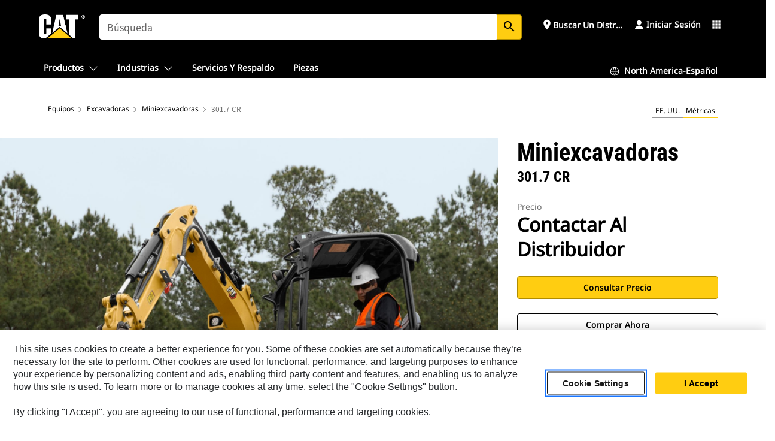

--- FILE ---
content_type: text/html; charset=UTF-8
request_url: https://www.cat.com/es_US/products/new/equipment/excavators/mini-excavators/730743084446553.html
body_size: 50691
content:



<!DOCTYPE HTML>
<html lang="es" xml:lang="es">
    <head>
    <meta charset="UTF-8"/>
    <meta name="template" content="deg---product-landing-editable"/>
    

    
    
<link rel="stylesheet" href="/etc.clientlibs/deg/clientlibs/clientlib-dependencies.min.5d18fc177c2b9da2d8bc26f6a27fdd3a.css" type="text/css">
<script src="/etc.clientlibs/deg/clientlibs/clientlib-dependencies.min.6249019addfe4c69a17019bd0e4915e1.js"></script>





    
<link rel="stylesheet" href="/etc.clientlibs/deg/clientlibs/clientlib-base.min.051bf69451b68541ba2d2fa9b2d2e619.css" type="text/css">








    
    
    

    

    
    
    

    

<!-- START Custom code-->


<!-- OneTrust Cookies Consent Notice start -->
<script id="otDomainScript" src="https://cdn.cookielaw.org/scripttemplates/otSDKStub.js" type="text/javascript" charset="UTF-8" data-domain-script="6b32398a-3e80-4329-b54b-c689861a9fe9"></script>
<script type="text/javascript">function OptanonWrapper() { }</script>
<!-- OneTrust Cookies Consent Notice end -->

<!-- OneTrust Cookies Check Start -->
<script>
	var otDomainScript = document.getElementById("otDomainScript").getAttribute("data-domain-script");

	if (otDomainScript.includes("-test")) {
		document.cookie = "OptanonConsent=;domain=.cat.com;path=/;expires=Thu, 01 Jan 1970 00:00:00 GMT";
		document.cookie = "OptanonAlertBoxClosed=;domain=.cat.com;path=/;expires=Thu, 01 Jan 1970 00:00:00 GMT";
		document.cookie = "OptanonConsent=;domain=.caterpillar.com;path=/;expires=Thu, 01 Jan 1970 00:00:00 GMT";
		document.cookie = "OptanonAlertBoxClosed=;domain=.caterpillar.com;path=/;expires=Thu, 01 Jan 1970 00:00:00 GMT";
		document.cookie = "OptanonConsent=;domain=.fgwilson.com;path=/;expires=Thu, 01 Jan 1970 00:00:00 GMT";
		document.cookie = "OptanonAlertBoxClosed=;domain=.fgwilson.com;path=/;expires=Thu, 01 Jan 1970 00:00:00 GMT";
		document.cookie = "OptanonConsent=;domain=.mak-catmarine.com;path=/;expires=Thu, 01 Jan 1970 00:00:00 GMT";
		document.cookie = "OptanonAlertBoxClosed=;domain=.mak-catmarine.com;path=/;expires=Thu, 01 Jan 1970 00:00:00 GMT";
		document.cookie = "OptanonConsent=;domain=.perkins.com;path=/;expires=Thu, 01 Jan 1970 00:00:00 GMT";
		document.cookie = "OptanonAlertBoxClosed=;domain=.perkins.com;path=/;expires=Thu, 01 Jan 1970 00:00:00 GMT";
		document.cookie = "OptanonConsent=;domain=.progressrail.com;path=/;expires=Thu, 01 Jan 1970 00:00:00 GMT";
		document.cookie = "OptanonAlertBoxClosed=;domain=.progressrail.com;path=/;expires=Thu, 01 Jan 1970 00:00:00 GMT";
		document.cookie = "OptanonConsent=;domain=.solarturbines.com;path=/;expires=Thu, 01 Jan 1970 00:00:00 GMT";
		document.cookie = "OptanonAlertBoxClosed=;domain=.solarturbines.com;path=/;expires=Thu, 01 Jan 1970 00:00:00 GMT";
		document.cookie = "OptanonConsent=;domain=.spmoilandgas.com;path=/;expires=Thu, 01 Jan 1970 00:00:00 GMT";
		document.cookie = "OptanonAlertBoxClosed=;domain=.spmoilandgas.com;path=/;expires=Thu, 01 Jan 1970 00:00:00 GMT";
		document.cookie = "OptanonConsent=;domain=.tangentenergy.com;path=/;expires=Thu, 01 Jan 1970 00:00:00 GMT";
		document.cookie = "OptanonAlertBoxClosed=;domain=.tangentenergy.com;path=/;expires=Thu, 01 Jan 1970 00:00:00 GMT";
		document.cookie = "OptanonConsent=;domain=.pecktech.com;path=/;expires=Thu, 01 Jan 1970 00:00:00 GMT";
		document.cookie = "OptanonAlertBoxClosed=;domain=.pecktech.com;path=/;expires=Thu, 01 Jan 1970 00:00:00 GMT";
		document.cookie = "OptanonConsent=;domain=.anchorcoupling.com;path=/;expires=Thu, 01 Jan 1970 00:00:00 GMT";
		document.cookie = "OptanonAlertBoxClosed=;domain=.anchorcoupling.com;path=/;expires=Thu, 01 Jan 1970 00:00:00 GMT";
		document.cookie = "OptanonConsent=;domain=.anchorfluidsystems.com;path=/;expires=Thu, 01 Jan 1970 00:00:00 GMT";
		document.cookie = "OptanonAlertBoxClosed=;domain=.anchorfluidsystems.com;path=/;expires=Thu, 01 Jan 1970 00:00:00 GMT";
		document.cookie = "OptanonConsent=;domain=.catrentalstore.com;path=/;expires=Thu, 01 Jan 1970 00:00:00 GMT";
		document.cookie = "OptanonAlertBoxClosed=;domain=.catrentalstore.com;path=/;expires=Thu, 01 Jan 1970 00:00:00 GMT";
		document.cookie = "OptanonConsent=;domain=.catdealer.com;path=/;expires=Thu, 01 Jan 1970 00:00:00 GMT";
		document.cookie = "OptanonAlertBoxClosed=;domain=.catdealer.com;path=/;expires=Thu, 01 Jan 1970 00:00:00 GMT";
	}
</script>
<!-- OneTrust Cookies Check End -->


<!-- ue2laempublishbserverp02 -->



		
<meta name="site_category" content="Productos"/>
<meta http-equiv="X-UA-Compatible" content="IE=edge,chrome=1"/>

<script>
	var currentPage = "/content/catdotcom/es_US/products/new/equipment/excavators/mini-excavators/730743084446553",isPerkins = 'false', isCatdotcom = 'false';
    window._cat_drl_loc_sev_url = "";
    window._cat_drl_loc_search_dist = "";
    window._cat_drl_loc_max_results = "";
	window._addPath_vanity = "";
	window.defaultUnitType = "metric";
		window._cat_drl_loc_app_id = "";
    window._cat_drl_loc_app_url = "";
    window._bing_key= "As3LWGxakhWXqIL6M3BBWFqEZn9J2XDgt9H9oCm1qcTxWnRV2wp_cityZM0UuOOf";	
    window._helios_dls_url = "api.cat.com";
    if(currentPage.indexOf("/content/wwwperkins") === 0){
    	isPerkins='true';
    }
	if (currentPage.indexOf("/content/catdotcom") === 0) {
    	isCatdotcom = 'true';
	} 
    var currentLocaleString = "es_US";
	Granite.I18n.setLocale(currentLocaleString);
</script>

<script>
    // Added method to fetch the cookie value (needed for Datalayer push on page load)
    function getCookieVal(name){
        var arr = null,
            reg = new RegExp('(^| )' + name + '=([^;]+)');
        if(arr = document.cookie.match(reg)){
            return unescape(arr[2]);
        } else {
            return null;
        }
    }

    var catRecId = '',
        loginId = '',
        userGAInfo = '';

	var dataLayer = window.dataLayer || [],
	  siteID = 'catDotCom' == "" ? null : 'catDotCom',
	  templateID = 'deg---product-landing-editable' == "" ? null : 'deg---product-landing-editable',
	  templateBase = 'deg' == "" ? null : 'deg',
	  adiBu = 'BCP' == "" ? null : 'BCP',
	  adiApp = '' == "" ? null : '',
	  adiInd = '' == "" ? null : '',
	  adiAud = '' == "" ? null : '',
	  adiAudgoal = '' == "" ? null : '',
	  adiPripgkpi = '' == "" ? null : '',
	  adiSecpgkpi = '' == "" ? null : '',
	  dealerCode = '' == "" ? null : '',
	  dealerName = '' == "" ? null : '',
	  lastPublishedDate = '2026-01-13T01:13:50.984-06:00' == "" ? null : '2026-01-13T01:13:50.984-06:00',
	  b2cDataLayerFlag = true,
	  campaignFlag = false;

	var favDealer = JSON.parse(localStorage.getItem("favorite_dealer"));
	var dealerId = null,
		dealerCode = null,
		dealerName = null,
		dealerLocationName = null;
	if(favDealer) {
		dealerId = favDealer.dealerId;
		dealerCode = favDealer.ecommerceDealerCode;
		dealerName = favDealer.dealerName;
		dealerLocationName = favDealer.dealerLocationName;
	}

	// Get the RecId, loginId and GAInfo from the cookie

		loginId = null != getCookieVal('CWSID') ? getCookieVal('CWSID') : '';
		catRecId = null != getCookieVal('RECID') ? getCookieVal('RECID') : '';

        dataLayer.push({
            'catRecId': catRecId,
            'loginId': loginId
        });

		includeGAInfoDatalayerValues();

	function includeGAInfoDatalayerValues(){
			if((typeof isPingAccessEnabledFlag !== 'undefined' && isPingAccessEnabledFlag) ||
			   (typeof isGAInfoEnabledFlag !== 'undefined' && isGAInfoEnabledFlag)) {

				userGAInfo = null != getCookieVal('GAInfo') ? JSON.parse(getCookieVal('GAInfo')) : '';

					dataLayer.push({
                        'affClass': userGAInfo.affClass,
                        'affCode': userGAInfo.affCode,
                        'affiliationOrgCode': userGAInfo.affiliationOrgCode,
                        'hem': userGAInfo.hem,
                    })
			}
	}
        var serial_code_url = new URL(window.location.href);
        var serial_code = serial_code_url.searchParams.get("serial_number");

        var isPdp = true;
		var isPcp = false;
		var isPfp = false;
		var isPsfp = false;

		if(isPfp || isPsfp){
        		adiBu = '';
			    adiBu = (!adiBu || adiBu === "null") ? null : adiBu;
                 } 

		var adiContTypeValue = null;

		if(isPdp || isPcp || isPfp || isPsfp){
			adiContTypeValue = "awareness | engagement | consideration | lead gen";
		} else {
			adiContTypeValue = '' == "" ? null : '';
		}

	dataLayer.push({
		'zipCode': sessionStorage.getItem('bcpZip'),
		'siteID': siteID,
        'dealerId' : dealerId,
        'dealerCode' : dealerCode,
        'dealerName' : dealerName,
        'dealerLocationName' : dealerLocationName,
		'templateID': templateID,
		'templateBase': templateBase,
		'adiBu'	: adiBu,
		'adiApp' : adiApp,
		'adiContType' : adiContTypeValue,
		'adiInd' : adiInd,
		'adiAud' : adiAud,
        'adiAudgoal' : adiAudgoal,
        'adiPripgkpi' : adiPripgkpi,
        'adiSecpgkpi' : adiSecpgkpi,
        'storeID' : dealerCode,
		'storeCode' : dealerCode,
		'storeName' : dealerName,
		'lastPubDate' : lastPublishedDate,
		'campaignFlag' : campaignFlag,
                'serialNumber' : serial_code
      	});
	if(b2cDataLayerFlag){
	    if(getCookieVal('li_aemgainfo')){
	        var aemgainfo = JSON.parse(getCookieVal('li_aemgainfo'));
	        var dataLayer = window.dataLayer || [];
	        dataLayer.push({
	            'event':'b2cloaded',
	            'companyID' : aemgainfo.companyID,
	            'hem' : aemgainfo.hem,
	            'loginID' : aemgainfo.loginID,
	            'catRecId' : aemgainfo.catRecId,
	            'affClass' : aemgainfo.affClass,
	            'affCode' : aemgainfo.affCode,
	            'b2cdealerCode' : aemgainfo.b2cdealerCode,
	            'topLvlOrgCode' : aemgainfo.topLvlOrgCode,
	            'b2cObjectID' : aemgainfo.b2cObjectID,
	            'b2cUserType' : aemgainfo.b2cUserType
	        })
	    }
	    else{
	    	document.cookie = 'li_aemgainfo = {"companyID":"","hem":"","loginID":"","catRecId":"","affClass":"","affCode":"","b2cdealerCode":"","topLvlOrgCode":"","b2cObjectID":"","b2cUserType":""}'+ '; path=/; Secure; SameSite=Lax';
	        var dataLayer = window.dataLayer || [];
	        dataLayer.push({
	            'event':'b2cloaded',
	            'companyID' : "",
	            'hem' : "",
	            'loginID' : "",
	            'catRecId' : "",
	            'affClass' : "",
	            'affCode' : "",
	            'b2cdealerCode' : "",
	            'topLvlOrgCode' : "",
	            'b2cObjectID' : "",
	            'b2cUserType' : ""
	        })
	    }
		
	}

</script>

<!-- Google Tag Manager -->
<script>(function(w,d,s,l,i){w[l]=w[l]||[];w[l].push({'gtm.start':
new Date().getTime(),event:'gtm.js'});var f=d.getElementsByTagName(s)[0],
j=d.createElement(s),dl=l!='dataLayer'?'&l='+l:'';j.async=true;j.src=
'//www.googletagmanager.com/gtm.js?id='+i+dl;f.parentNode.insertBefore(j,f);
})(window,document,'script','dataLayer','GTM-5JB4X4');</script>
<!-- End Google Tag Manager -->

<meta name="viewport" content="width=device-width, initial-scale=1.0"/>
<meta name="keywords" content="&lt; 20000 رطل   &lt; 9000 كجم, خيارات تكنولوجيا أقل, أقصى الخيارات التكنولوجية, غير متأكد, 301.7 CR, &lt; 75 hp   &lt; 56 كيلووات, &lt; 10 أقدام   &lt; 3 م, new, أقل تكلفة تشغيل في الساعة"/>
<meta name="twitter:card" content="summary_large_image"/>




<!-- Open Group tagging : Social network (OpenGraph) metatag values -->



<meta property="og:site_name" content="https://www.cat.com/es_US/products/new/equipment/excavators/mini-excavators/730743084446553.html"/>



<!-- Page Tag list -->

	
		<meta name="product_line" content="Productos^Equipos^Excavadoras^Miniexcavadoras^301.7 CR"/>
    
		<meta name="industries_applications" content="Industrias y aplicaciones^Peso en orden de trabajo^&lt; 20.000 lb &lt; 9.000 kg|Industrias y aplicaciones^Necesidades tecnológicas^Menos opciones de tecnología|Industrias y aplicaciones^Necesidades tecnológicas^Opciones de tecnología óptimas|Industrias y aplicaciones^Necesidades tecnológicas^No estoy seguro|Industrias y aplicaciones^Potencia neta^&lt; 75 hp &lt; 56 kW|Industrias y aplicaciones^Profundidad máxima de excavación^&lt; 10' &lt; 3 m|Industrias y aplicaciones^Objetivo^Costo de operación por hora más bajo"/>
    
		<meta name="acquisition_type" content="acquisition_type^new"/>
    

<!-- Blog Tag list -->

	
		<meta name="b_tags_product_line" content="Productos^Equipos^Excavadoras^Miniexcavadoras^301.7 CR"/>
    
		<meta name="b_tags_industries_applications" content="Industrias y aplicaciones^Peso en orden de trabajo^&lt; 20.000 lb &lt; 9.000 kg|Industrias y aplicaciones^Necesidades tecnológicas^Menos opciones de tecnología|Industrias y aplicaciones^Necesidades tecnológicas^Opciones de tecnología óptimas|Industrias y aplicaciones^Necesidades tecnológicas^No estoy seguro|Industrias y aplicaciones^Potencia neta^&lt; 75 hp &lt; 56 kW|Industrias y aplicaciones^Profundidad máxima de excavación^&lt; 10' &lt; 3 m|Industrias y aplicaciones^Objetivo^Costo de operación por hora más bajo"/>
    
		<meta name="b_tags_acquisition_type" content="acquisition_type^new"/>
    

<!-- Blog Tag list End -->

<!-- Published Date to metatag for blogCards -->



	<link rel="shortcut icon" type="image/vnd.microsoft.icon" href='/content/dam/favicons/Favicon.png'/>



	<link rel="apple-touch-icon-precomposed" sizes="57x57" href='/content/dam/favicons/catdotcomFavicon.png/_jcr_content/renditions/cq5dam.thumbnail.57.57.png'/>
	<link rel="apple-touch-icon-precomposed" sizes="72x72" href='/content/dam/favicons/catdotcomFavicon.png/_jcr_content/renditions/cq5dam.thumbnail.72.72.png'/>
	<link rel="apple-touch-icon-precomposed" sizes="114x114" href='/content/dam/favicons/catdotcomFavicon.png/_jcr_content/renditions/cq5dam.thumbnail.114.114.png'/>
	<link rel="apple-touch-icon-precomposed" sizes="144x144" href='/content/dam/favicons/catdotcomFavicon.png/_jcr_content/renditions/cq5dam.thumbnail.144.144.png'/>


<meta name="description" content="La Miniexcavadora 301.7CR Cat proporciona alto rendimiento en una máquina de tamaño compacto de menos de 2 toneladas para tareas de construcción, paisajismo y demolición."/>




    
    

    
    
    
    



<title>Miniexcavadora 301.7CR | Cat | Caterpillar</title>
<link rel="canonical" href='https://www.cat.com/es_US/products/new/equipment/excavators/mini-excavators/730743084446553.html'/>
<!-- Global Editable Whitelabel CSS-->
<link rel="stylesheet" href="/content/catdotcom/es_US/_jcr_content.editable-whitelabel-v2.css"/>
</head>
    <body class="page basicpage auth" data-offset="84">
        
        
            

<!-- Google Tag Manager (noscript) -->
<noscript><iframe src="//www.googletagmanager.com/ns.html?id=GTM-5JB4X4" height="0" width="0" style="display:none;visibility:hidden"></iframe></noscript>
<!-- End Google Tag Manager (noscript) -->
            



            


<div class="root responsivegrid">


<div class="aem-Grid aem-Grid--12 aem-Grid--default--12 ">
    
    <div class="inheritedExperienceFragment experiencefragment aem-GridColumn aem-GridColumn--default--12">

    
    

    



<div class="xf-content-height">
    


<div class="aem-Grid aem-Grid--12 aem-Grid--default--12 ">
    
    <div class="cookie aem-GridColumn aem-GridColumn--default--12">








    
    
<link rel="stylesheet" href="/etc.clientlibs/deg/components/content/general/cookie/v3/cookie/clientlibs/site.min.52a649af8eb7e6a89c8e5056137c5aa5.css" type="text/css">



    
    
<script src="/etc.clientlibs/deg/components/content/general/cookie/v3/cookie/clientlibs/site.min.d6bb5a271a50721dc8913a051877eb51.js"></script>





<div class="ot-cookie-banner" style="display:none;">
    
        <input type="hidden" id="locale-page-publish" value="es_US"/>
    

    
</div></div>
<div class="header aem-GridColumn aem-GridColumn--default--12">
<!-- HTML  -->


<div class="skip-to-content">
  <a class="skip-to-content-link" href="#mainContent">Skip to main content</a>
</div>

<div class="skip-search-crawl d-print-none">
  <header class="mega--nav tfn header auth-track">
    
    
    
    
    
    
    
    
    
    <input type="hidden" id="exp-fragment-resource" data-azure-path="/content/catdotcom/es_US/products/new/equipment/excavators/mini-excavators/730743084446553"/>
    <div style="display: none;" id="isDealer"></div>
    <div style="display: none;" id="dealerPage" data-dealerPage="/content/catdotcom/es_US/support/dealer-locator.html"></div>

    <div class="container container--mega-nav">
      <div class="row">
        <input hidden id="showSearch" value="true"/>
        <input hidden id="showAdvanceSearch" value="false"/>
        <div class="col header-container">
          
          



<a href="#" onclick="" class="menu-toggle" data-open-label="menu" data-close-label="close" aria-label="Menu" style="display: none;"><span></span></a>
<a href="/es_US.html" class="logo">
	<picture>
              <source media="(min-width: 1023px)" srcset="https://s7d2.scene7.com/is/image/Caterpillar/CM20160629-33279-63115?fmt= png-alpha"/>
              <img src="https://s7d2.scene7.com/is/image/Caterpillar/CM20160629-33279-63115?fmt=%20png-alpha" alt="Cat Logo"/>
              <img class="logo--print" src="https://s7d2.scene7.com/is/image/Caterpillar/CM20160629-33279-63115?fmt=%20png-alpha" alt="Cat Logo"/>
	</picture>
</a>


    


          
            
            
            
              <div class="search-wrap open header-middle">
                


	
	
    
<link rel="stylesheet" href="/etc.clientlibs/deg/components/structure/search/v2/search/clientlibs/site.min.7ea43d628062d274409239af092e2700.css" type="text/css">
<link rel="stylesheet" href="/etc.clientlibs/deg/components/structure/search/v1/search/clientlibs/site.min.7ea43d628062d274409239af092e2700.css" type="text/css">



	
	<form action="/es_US/search/search-results.html" class="search-inner search siteSearchForm" id="search" name="search" method="GET">
		<!-- <i class="material-icons" id="siteSearchForm_search_icon">search</i> -->
		<label for="searchInput" class="sr-only">Search</label>
		
		
			<input type="search" class="input-large search-input" id="searchInput" name="search" placeholder="Búsqueda" autocomplete="off" onkeyup="newCatdotcomSearchAutoSuggestHeader(this, 'search');"/>
		
		

		<input type="hidden" name="pagePath" id="pagePath" value="/content/catdotcom/es_US/products/new/equipment/excavators/mini-excavators/730743084446553"/>
		<input type="hidden" id="newSearchEnabled" value="true"/>

		
		<button type="submit" class="button button-primary button-sm global-search-btn" aria-label="Búsqueda"><i class="material-icons" id="siteSearchForm_search_icon">search</i></button>
		<!-- <a href="#" onclick="" class="search-close">&#215;</a> -->
		<div id="searchsearchInputSuggBox" class="suggestionBox col-7 col-lg-10 col-md-8 col-sm-6 col-xs-6" style="display:none">
			
				<div class="suggestionBoxSearchHeader" style="display:none">
					<div class="suggestionBoxHeading">PALABRAS CLAVE SUGERIDAS</div>
					<div id="SuggKeywordsHeader">
					</div>
				</div>
				<div class="suggestionBoxSearchHeader" style="display:none">
					<div class="suggestionBoxHeading">PRODUCTOS SUGERIDOS</div>
					<div id="SuggProductsHeader">
					</div>
				</div>
				<div class="suggestionBoxSearchHeader" style="display:none">
					<div class="suggestionBoxHeading">CONTENIDO SUGERIDO</div>
					<div id="SuggCategoriesHeader">
					</div>
				</div>
			
			<!-- end existing aem autosuggest -->
		</div>
	</form>


    

              </div>
            
          
          <ul class="utility--links">
            
              <!-- <sly data-sly-test="true"> -->
                <!-- <a href="#" target="_blank" onclick=""
                  role="button" class="search-toggle search auth-track "
                  aria-label="Búsqueda" id="utility_links_search">
                  <i class="material-icons" id="utility_links_search_icon" aria-hidden="true">search</i><span
                    class="utility_search">Search</span> -->

                <!-- </a> -->

                <!-- <div class="search-wrap open"> -->
                  <!-- <sly data-sly-resource="search" /> -->
                <!-- </div> -->
              <!-- </sly> -->
            </li>
            
            
              <a class="logged-in-mobile-icon my-account-loggedin-mobile myaccount-welcome" href="#" role="button" data-account-drawer="mega-accountlinks" aria-label="account" style="display: none;" data-toggle="modal" data-target="#my-account__modal--logged-in-mob">
                <i class="material-icons person" aria-hidden="true">person</i><i class="material-icons clear" style="display: none;" aria-hidden="true">clear</i>
              </a>
              <a class="logged-in-mobile-icon my-account-default my-account-default-mobile" href="#" role="button" data-account-drawer="mega-accountlinks-default" data-toggle="modal" data-target="#my-account__modal--default-mob">
                <i class="material-icons person" aria-hidden="true">person</i><i class="material-icons clear" style="display: none;" aria-hidden="true">clear</i>
              </a>
            

            
            
              
                <li class="utility--links__find-dealer findDealer auth-track">
                  <!-- link before dealer chosen -->
                   <a href="#" role="button" class="show-label" data-toggle="modal" data-target="#launch-this-modal-window12" id="utility_links_findDealer_place" style="">
                      <i class="material-icons" id="utility_links_findDealer_place_icon" aria-hidden="true">place</i><span>
                        Buscar un distribuidor
                        
                      </span>
                    </a> 
                   <!-- link after dealer chosen -->
                  <div class="drop--menu">
                    <a href="#" role="button" class="dropdown-button show-label dealer-info__show-abel" id="utility_links_dropdown_btn_place" style=""></a>
                    <ul class="menu--content" role="dialog" aria-modal="true" aria-labelledby="directionDialogTitle">
                      <li><a href="#" role="button" class="close">&#215;</a></li>
                      <li class="dealer--info">
                        <p id="directionDialogTitle" class="title" aria-level="3" role="heading" data-dealer-code=""></p>
                        <button type="button" aria-hidden="false" class="close" data-dismiss="modal" aria-label="Close">
                          <span aria-hidden="true">&times;</span>
                        </button> <!-- <p class="time">Open Till 5PM</p> -->
                        <hr aria-hidden="true"/>
                        <p class="dealer-address"></p> <a role="button" href="" class="cat-follow fav-dealer-direction" onclick="getFavDealerDirection(event,this);">Instrucciones</a> <a role="button" class="cat-follow fav-dealer-info-follow" href="#" data-toggle="modal" data-target="#launch-this-modal-window12">Detalles del distribuidor</a>
                        <hr/> <a class="button button-tertiary find-dealer-follow" role="button" href="#" data-toggle="modal" data-target="#launch-this-modal-window12">Buscar otro distribuidor</a>
                      </li>
                    </ul>
                  </div>
                </li>
              
            

            


            
            

    
    

    <!-- My Account - Default -->
    

    <!-- Default - Desktop view -->
    
        <li class="utility--links__dropdown my-account-default my-account-default-desktop utility--links__account" data-b2c-version="true">
            <div class="drop--menu">
                <a href="#" class="newAccount" role="button" data-toggle="modal" data-target="#my-account__modal-default" aria-label="Iniciar sesión">
                    <div class="account-header-section">
                        <svg class="my-account-icon" xmlns="http://www.w3.org/2000/svg" width="16" height="16" viewBox="0 0 16 16" fill="none">
                            <path d="M8.00008 0.736694C5.85629 0.736694 4.11841 2.47458 4.11841 4.61836C4.11841 6.76215 5.85629 8.50003 8.00008 8.50003C10.1439 8.50003 11.8817 6.76215 11.8817 4.61836C11.8817 2.47458 10.1439 0.736694 8.00008 0.736694Z" fill="currentColor"/>
                            <path d="M7.99995 9.57263C6.46353 9.57263 4.9668 10.0605 3.72555 10.966C2.48429 11.8715 1.56264 13.1477 1.09347 14.6107C1.04469 14.7628 1.07151 14.9291 1.16564 15.0581C1.25976 15.1871 1.40987 15.2634 1.56958 15.2634H14.4303C14.59 15.2634 14.7401 15.1871 14.8343 15.0581C14.9284 14.9291 14.9552 14.7628 14.9064 14.6107C14.4373 13.1477 13.5156 11.8715 12.2744 10.966C11.0331 10.0605 9.53637 9.57263 7.99995 9.57263Z" fill="currentColor"/>
                        </svg>
                        <span class="account-name"><div>Iniciar sesión</div></span>
                    </div>
                </a>
                <!-- Default Modal - Desktop view -->
                <div class="modal fade auth small full-inner my-account__modal" id="my-account__modal-default" tabindex="-1" role="dialog" aria-labelledby="my-account Modal" aria-hidden="true">
                    <div class="modal-dialog my-account__content">
                        <div class="modal-content">
                            <div class="modal-header my-account__header">
                                <span class="modal-title my-account__title" id="my-account">Cuenta</span>
                                <button type="button" class="close my-account__close-btn" data-dismiss="modal" aria-label="Close">
				 <span class="my-account__closeIcon"><svg xmlns="http://www.w3.org/2000/svg" width="32" height="32" viewBox="0 0 32 32" fill="none">
								<path d="M21.185 11.5317C21.3829 11.3338 21.3829 11.013 21.185 10.8151C20.9872 10.6173 20.6664 10.6173 20.4685 10.8151L16.0001 15.2836L11.5317 10.8151C11.3338 10.6173 11.013 10.6173 10.8151 10.8151C10.6173 11.013 10.6173 11.3338 10.8151 11.5317L15.2836 16.0001L10.8151 20.4685C10.6173 20.6664 10.6173 20.9872 10.8151 21.185C11.013 21.3829 11.3338 21.3829 11.5317 21.185L16.0001 16.7166L20.4685 21.185C20.6664 21.3829 20.9872 21.3829 21.185 21.185C21.3829 20.9872 21.3829 20.6664 21.185 20.4685L16.7166 16.0001L21.185 11.5317Z" fill="#3F3F3F"/>
							 </svg></span>
                                </button>
                            </div>
                            <div class="modal-body my-account__body">
                                <div class="my-account-buttons">
                                    <a href="/es_US/account/login.html" class="button button-primary header-buttons" role="button" aria-label="Sign In to your account">
                                        Iniciar sesión
                                    </a>
                                    <a href="/es_US/account/register.html" class="button button-secondary header-buttons" role="button" aria-label="Create account">
                                         Crear cuenta
                                    </a>
                                </div>
                                <div class="my-account-section">
                                    <p><b>Una cuenta. Todo Cat.</b></p>
<p>Si ya tiene una cuenta existente de otra aplicación de Cat, puede usar la misma cuenta para iniciar sesión aquí.</p>

                                </div>
                                <hr class='links-separator'/>
                                <div class="my-account__external-links-section">
                                    <div class="my-account-external-links__item">
                                        <a class="my-account-external-links__link" href="https://vl.cat.com/visionlink?ui_locales=en-US" target="_blank" rel="noopener noreferrer">
                                            <span>My Fleet | VisionLink </span>
                                            <span>
                                    <svg width="16" height="16" viewBox="0 0 16 16" fill="none" xmlns="http://www.w3.org/2000/svg">
                                        <path d="M1.89488 1.89488C1.99625 1.79352 2.13373 1.73657 2.27709 1.73657H6.95939C7.23554 1.73657 7.45939 1.51271 7.45939 1.23657C7.45939 0.96043 7.23554 0.736572 6.95939 0.736572H2.27709C1.86852 0.736572 1.47668 0.898876 1.18778 1.18778C0.898876 1.47668 0.736572 1.86852 0.736572 2.27709V13.7227C0.736572 14.1313 0.898876 14.5231 1.18778 14.812C1.47668 15.1009 1.86851 15.2632 2.27709 15.2632H13.7227C14.1313 15.2632 14.5231 15.1009 14.812 14.812C15.1009 14.5231 15.2632 14.1313 15.2632 13.7227V9.04042C15.2632 8.76428 15.0394 8.54042 14.7632 8.54042C14.4871 8.54042 14.2632 8.76428 14.2632 9.04042V13.7227C14.2632 13.8661 14.2063 14.0036 14.1049 14.1049C14.0036 14.2063 13.8661 14.2632 13.7227 14.2632H2.27709C2.13373 14.2632 1.99625 14.2063 1.89488 14.1049C1.79352 14.0036 1.73657 13.8661 1.73657 13.7227V2.27709C1.73657 2.13373 1.79352 1.99625 1.89488 1.89488Z" fill="#666565"></path>
                                        <path d="M15.158 0.929187C15.1336 0.897874 15.1055 0.869544 15.0744 0.844842C14.989 0.777061 14.8811 0.736572 14.7636 0.736572H11.1218C10.8457 0.736572 10.6218 0.96043 10.6218 1.23657C10.6218 1.51271 10.8457 1.73657 11.1218 1.73657H13.5565L7.64669 7.64635C7.45143 7.84162 7.45143 8.1582 7.64669 8.35346C7.84195 8.54872 8.15854 8.54872 8.3538 8.35346L14.2636 2.44364V4.87837C14.2636 5.15451 14.4875 5.37837 14.7636 5.37837C15.0398 5.37837 15.2636 5.15451 15.2636 4.87837V1.23657C15.2636 1.15043 15.2418 1.06938 15.2035 0.998621C15.2007 0.993547 15.1979 0.98851 15.195 0.983513C15.1864 0.968959 15.1771 0.954746 15.1669 0.940935C15.164 0.936986 15.161 0.933069 15.158 0.929187Z" fill="#666565"></path>
                                    </svg>
                                    </span>
                                        </a>
                                    </div>
                                
                                    <div class="my-account-external-links__item">
                                        <a class="my-account-external-links__link" href="https://mycatfinancial.com/GC_Login" target="_blank" rel="noopener noreferrer">
                                            <span>MyCatFinancial</span>
                                            <span>
                                    <svg width="16" height="16" viewBox="0 0 16 16" fill="none" xmlns="http://www.w3.org/2000/svg">
                                        <path d="M1.89488 1.89488C1.99625 1.79352 2.13373 1.73657 2.27709 1.73657H6.95939C7.23554 1.73657 7.45939 1.51271 7.45939 1.23657C7.45939 0.96043 7.23554 0.736572 6.95939 0.736572H2.27709C1.86852 0.736572 1.47668 0.898876 1.18778 1.18778C0.898876 1.47668 0.736572 1.86852 0.736572 2.27709V13.7227C0.736572 14.1313 0.898876 14.5231 1.18778 14.812C1.47668 15.1009 1.86851 15.2632 2.27709 15.2632H13.7227C14.1313 15.2632 14.5231 15.1009 14.812 14.812C15.1009 14.5231 15.2632 14.1313 15.2632 13.7227V9.04042C15.2632 8.76428 15.0394 8.54042 14.7632 8.54042C14.4871 8.54042 14.2632 8.76428 14.2632 9.04042V13.7227C14.2632 13.8661 14.2063 14.0036 14.1049 14.1049C14.0036 14.2063 13.8661 14.2632 13.7227 14.2632H2.27709C2.13373 14.2632 1.99625 14.2063 1.89488 14.1049C1.79352 14.0036 1.73657 13.8661 1.73657 13.7227V2.27709C1.73657 2.13373 1.79352 1.99625 1.89488 1.89488Z" fill="#666565"></path>
                                        <path d="M15.158 0.929187C15.1336 0.897874 15.1055 0.869544 15.0744 0.844842C14.989 0.777061 14.8811 0.736572 14.7636 0.736572H11.1218C10.8457 0.736572 10.6218 0.96043 10.6218 1.23657C10.6218 1.51271 10.8457 1.73657 11.1218 1.73657H13.5565L7.64669 7.64635C7.45143 7.84162 7.45143 8.1582 7.64669 8.35346C7.84195 8.54872 8.15854 8.54872 8.3538 8.35346L14.2636 2.44364V4.87837C14.2636 5.15451 14.4875 5.37837 14.7636 5.37837C15.0398 5.37837 15.2636 5.15451 15.2636 4.87837V1.23657C15.2636 1.15043 15.2418 1.06938 15.2035 0.998621C15.2007 0.993547 15.1979 0.98851 15.195 0.983513C15.1864 0.968959 15.1771 0.954746 15.1669 0.940935C15.164 0.936986 15.161 0.933069 15.158 0.929187Z" fill="#666565"></path>
                                    </svg>
                                    </span>
                                        </a>
                                    </div>
                                </div>
                            </div>
                            <div class="modal-footer my-account__footer">
                                <div class="modal-footer__full-width-container">
                                    <button class="button button-tertiary" type="button" data-dismiss="modal" aria-label="Close">Close
                                    </button>
                                </div>
                            </div>
                        </div>
                    </div>
                </div>
            </div>
        </li>
    

    <!-- My Account - LoggedIn -->
    

    <!-- LoggedIn - Desktop view -->
    
        <li class="utility--links__dropdown my-account-loggedin utility--links__account" style="display: none;">
            <div class="drop--menu">
                <a href="#" class="newAccount" role="button" data-toggle="modal" data-target="#my-account__modal--logged-in">
                    <div class="account-header-section">
                        <svg class="my-account-icon" xmlns="http://www.w3.org/2000/svg" width="16" height="16" viewBox="0 0 16 16" fill="none">
                            <path d="M8.00008 0.736694C5.85629 0.736694 4.11841 2.47458 4.11841 4.61836C4.11841 6.76215 5.85629 8.50003 8.00008 8.50003C10.1439 8.50003 11.8817 6.76215 11.8817 4.61836C11.8817 2.47458 10.1439 0.736694 8.00008 0.736694Z" fill="currentColor"/>
                            <path d="M7.99995 9.57263C6.46353 9.57263 4.9668 10.0605 3.72555 10.966C2.48429 11.8715 1.56264 13.1477 1.09347 14.6107C1.04469 14.7628 1.07151 14.9291 1.16564 15.0581C1.25976 15.1871 1.40987 15.2634 1.56958 15.2634H14.4303C14.59 15.2634 14.7401 15.1871 14.8343 15.0581C14.9284 14.9291 14.9552 14.7628 14.9064 14.6107C14.4373 13.1477 13.5156 11.8715 12.2744 10.966C11.0331 10.0605 9.53637 9.57263 7.99995 9.57263Z" fill="currentColor"/>
                        </svg>
                        <span class="account-name myaccount-welcome"></span>
                    </div>
                </a>
                <!-- LoggedIn Modal - Desktop view -->
                <div class="modal fade auth small full-inner my-account__modal" id="my-account__modal--logged-in" tabindex="-1" role="dialog" aria-labelledby="my-account Modal" aria-hidden="true">
                    <div class="modal-dialog my-account__content">
                        <div class="modal-content">
                            <div class="modal-header my-account__header">
                                <span class="modal-title my-account__title" id="my-account"></span>
                                <button type="button" class="close my-account__close-btn" data-dismiss="modal" aria-label="Close">
                                    <svg xmlns="http://www.w3.org/2000/svg" width="32" height="32" viewBox="0 0 32 32" fill="none">
                                        <path d="M21.185 11.5317C21.3829 11.3338 21.3829 11.013 21.185 10.8151C20.9872 10.6173 20.6664 10.6173 20.4685 10.8151L16.0001 15.2836L11.5317 10.8151C11.3338 10.6173 11.013 10.6173 10.8151 10.8151C10.6173 11.013 10.6173 11.3338 10.8151 11.5317L15.2836 16.0001L10.8151 20.4685C10.6173 20.6664 10.6173 20.9872 10.8151 21.185C11.013 21.3829 11.3338 21.3829 11.5317 21.185L16.0001 16.7166L20.4685 21.185C20.6664 21.3829 20.9872 21.3829 21.185 21.185C21.3829 20.9872 21.3829 20.6664 21.185 20.4685L16.7166 16.0001L21.185 11.5317Z" fill="#3F3F3F"/>
                                    </svg>
                                </button>
                            </div>
                            <div class="modal-body my-account__body">
                                <div class="account-dashboard-section">
                                    <div class="account-dashboard-header-section tertiary-nav-links-container">
                                        <ul class="account-section-links tertiary-nav-links-list">
                                            <li>
                                                <a href="/es_US/account/myaccount.html" class="account-dashboard-section-links-li tertiary-nav-link">
                                                    Resumen
                                                </a>
                                            </li>
                                        </ul>
<ul class="account-section-links tertiary-nav-links-list">
                                            <li>
                                                <a href="/es_US/account/myaccount/account-information.html" class="account-dashboard-section-links-li tertiary-nav-link">
                                                    Información de la cuenta
                                                </a>
                                            </li>
                                        </ul>
<ul class="account-section-links tertiary-nav-links-list">
                                            <li>
                                                <a href="/es_US/account/myaccount/site-settings.html" class="account-dashboard-section-links-li tertiary-nav-link">
                                                    Configuración del sitio
                                                </a>
                                            </li>
                                        </ul>
<ul class="account-section-links tertiary-nav-links-list">
                                            <li>
                                                <a href="/es_US/account/myaccount/security.html" class="account-dashboard-section-links-li tertiary-nav-link">
                                                    Ajustes de seguridad
                                                </a>
                                            </li>
                                        </ul>

                                        <div class="my-account__signout">
                                            <a href="/es_US.html" class="account-signout">Cerrar sesión</a>
                                        </div>
                                    </div>
                                </div>
                                <hr class='links-separator'/>
                                <div class="my-account__owner-links-section">
                                    <div class="my-account-owner-links__item">
                                        <a class="my-account-owner-links__link" href="https://parts.cat.com/en/catcorp/OrderStatusInquiry" target="_blank">
                                            <span>Verificar estado del pedido</span>
                                            <span>
                                    <svg width="16" height="16" viewBox="0 0 16 16" fill="none" xmlns="http://www.w3.org/2000/svg">
                                        <path d="M1.89488 1.89488C1.99625 1.79352 2.13373 1.73657 2.27709 1.73657H6.95939C7.23554 1.73657 7.45939 1.51271 7.45939 1.23657C7.45939 0.96043 7.23554 0.736572 6.95939 0.736572H2.27709C1.86852 0.736572 1.47668 0.898876 1.18778 1.18778C0.898876 1.47668 0.736572 1.86852 0.736572 2.27709V13.7227C0.736572 14.1313 0.898876 14.5231 1.18778 14.812C1.47668 15.1009 1.86851 15.2632 2.27709 15.2632H13.7227C14.1313 15.2632 14.5231 15.1009 14.812 14.812C15.1009 14.5231 15.2632 14.1313 15.2632 13.7227V9.04042C15.2632 8.76428 15.0394 8.54042 14.7632 8.54042C14.4871 8.54042 14.2632 8.76428 14.2632 9.04042V13.7227C14.2632 13.8661 14.2063 14.0036 14.1049 14.1049C14.0036 14.2063 13.8661 14.2632 13.7227 14.2632H2.27709C2.13373 14.2632 1.99625 14.2063 1.89488 14.1049C1.79352 14.0036 1.73657 13.8661 1.73657 13.7227V2.27709C1.73657 2.13373 1.79352 1.99625 1.89488 1.89488Z" fill="#666565"></path>
                                        <path d="M15.158 0.929187C15.1336 0.897874 15.1055 0.869544 15.0744 0.844842C14.989 0.777061 14.8811 0.736572 14.7636 0.736572H11.1218C10.8457 0.736572 10.6218 0.96043 10.6218 1.23657C10.6218 1.51271 10.8457 1.73657 11.1218 1.73657H13.5565L7.64669 7.64635C7.45143 7.84162 7.45143 8.1582 7.64669 8.35346C7.84195 8.54872 8.15854 8.54872 8.3538 8.35346L14.2636 2.44364V4.87837C14.2636 5.15451 14.4875 5.37837 14.7636 5.37837C15.0398 5.37837 15.2636 5.15451 15.2636 4.87837V1.23657C15.2636 1.15043 15.2418 1.06938 15.2035 0.998621C15.2007 0.993547 15.1979 0.98851 15.195 0.983513C15.1864 0.968959 15.1771 0.954746 15.1669 0.940935C15.164 0.936986 15.161 0.933069 15.158 0.929187Z" fill="#666565"></path>
                                    </svg>
                                    </span>
                                        </a>
                                    </div>
                                
                                    <div class="my-account-owner-links__item">
                                        <a class="my-account-owner-links__link" href="https://mycatfinancial.com/GC_Login?" target="_blank">
                                            <span>Hacer un pago</span>
                                            <span>
                                    <svg width="16" height="16" viewBox="0 0 16 16" fill="none" xmlns="http://www.w3.org/2000/svg">
                                        <path d="M1.89488 1.89488C1.99625 1.79352 2.13373 1.73657 2.27709 1.73657H6.95939C7.23554 1.73657 7.45939 1.51271 7.45939 1.23657C7.45939 0.96043 7.23554 0.736572 6.95939 0.736572H2.27709C1.86852 0.736572 1.47668 0.898876 1.18778 1.18778C0.898876 1.47668 0.736572 1.86852 0.736572 2.27709V13.7227C0.736572 14.1313 0.898876 14.5231 1.18778 14.812C1.47668 15.1009 1.86851 15.2632 2.27709 15.2632H13.7227C14.1313 15.2632 14.5231 15.1009 14.812 14.812C15.1009 14.5231 15.2632 14.1313 15.2632 13.7227V9.04042C15.2632 8.76428 15.0394 8.54042 14.7632 8.54042C14.4871 8.54042 14.2632 8.76428 14.2632 9.04042V13.7227C14.2632 13.8661 14.2063 14.0036 14.1049 14.1049C14.0036 14.2063 13.8661 14.2632 13.7227 14.2632H2.27709C2.13373 14.2632 1.99625 14.2063 1.89488 14.1049C1.79352 14.0036 1.73657 13.8661 1.73657 13.7227V2.27709C1.73657 2.13373 1.79352 1.99625 1.89488 1.89488Z" fill="#666565"></path>
                                        <path d="M15.158 0.929187C15.1336 0.897874 15.1055 0.869544 15.0744 0.844842C14.989 0.777061 14.8811 0.736572 14.7636 0.736572H11.1218C10.8457 0.736572 10.6218 0.96043 10.6218 1.23657C10.6218 1.51271 10.8457 1.73657 11.1218 1.73657H13.5565L7.64669 7.64635C7.45143 7.84162 7.45143 8.1582 7.64669 8.35346C7.84195 8.54872 8.15854 8.54872 8.3538 8.35346L14.2636 2.44364V4.87837C14.2636 5.15451 14.4875 5.37837 14.7636 5.37837C15.0398 5.37837 15.2636 5.15451 15.2636 4.87837V1.23657C15.2636 1.15043 15.2418 1.06938 15.2035 0.998621C15.2007 0.993547 15.1979 0.98851 15.195 0.983513C15.1864 0.968959 15.1771 0.954746 15.1669 0.940935C15.164 0.936986 15.161 0.933069 15.158 0.929187Z" fill="#666565"></path>
                                    </svg>
                                    </span>
                                        </a>
                                    </div>
                                
                                    <div class="my-account-owner-links__item">
                                        <a class="my-account-owner-links__link" href="https://vl.cat.com/home" target="_blank">
                                            <span>Gestionar flota</span>
                                            <span>
                                    <svg width="16" height="16" viewBox="0 0 16 16" fill="none" xmlns="http://www.w3.org/2000/svg">
                                        <path d="M1.89488 1.89488C1.99625 1.79352 2.13373 1.73657 2.27709 1.73657H6.95939C7.23554 1.73657 7.45939 1.51271 7.45939 1.23657C7.45939 0.96043 7.23554 0.736572 6.95939 0.736572H2.27709C1.86852 0.736572 1.47668 0.898876 1.18778 1.18778C0.898876 1.47668 0.736572 1.86852 0.736572 2.27709V13.7227C0.736572 14.1313 0.898876 14.5231 1.18778 14.812C1.47668 15.1009 1.86851 15.2632 2.27709 15.2632H13.7227C14.1313 15.2632 14.5231 15.1009 14.812 14.812C15.1009 14.5231 15.2632 14.1313 15.2632 13.7227V9.04042C15.2632 8.76428 15.0394 8.54042 14.7632 8.54042C14.4871 8.54042 14.2632 8.76428 14.2632 9.04042V13.7227C14.2632 13.8661 14.2063 14.0036 14.1049 14.1049C14.0036 14.2063 13.8661 14.2632 13.7227 14.2632H2.27709C2.13373 14.2632 1.99625 14.2063 1.89488 14.1049C1.79352 14.0036 1.73657 13.8661 1.73657 13.7227V2.27709C1.73657 2.13373 1.79352 1.99625 1.89488 1.89488Z" fill="#666565"></path>
                                        <path d="M15.158 0.929187C15.1336 0.897874 15.1055 0.869544 15.0744 0.844842C14.989 0.777061 14.8811 0.736572 14.7636 0.736572H11.1218C10.8457 0.736572 10.6218 0.96043 10.6218 1.23657C10.6218 1.51271 10.8457 1.73657 11.1218 1.73657H13.5565L7.64669 7.64635C7.45143 7.84162 7.45143 8.1582 7.64669 8.35346C7.84195 8.54872 8.15854 8.54872 8.3538 8.35346L14.2636 2.44364V4.87837C14.2636 5.15451 14.4875 5.37837 14.7636 5.37837C15.0398 5.37837 15.2636 5.15451 15.2636 4.87837V1.23657C15.2636 1.15043 15.2418 1.06938 15.2035 0.998621C15.2007 0.993547 15.1979 0.98851 15.195 0.983513C15.1864 0.968959 15.1771 0.954746 15.1669 0.940935C15.164 0.936986 15.161 0.933069 15.158 0.929187Z" fill="#666565"></path>
                                    </svg>
                                    </span>
                                        </a>
                                    </div>
                                
                                    <div class="my-account-owner-links__item">
                                        <a class="my-account-owner-links__link" href="https://parts.cat.com/AjaxLogonForm?myAcctMain=1&route=MyEquipment" target="_blank">
                                            <span>Programar un servicio</span>
                                            <span>
                                    <svg width="16" height="16" viewBox="0 0 16 16" fill="none" xmlns="http://www.w3.org/2000/svg">
                                        <path d="M1.89488 1.89488C1.99625 1.79352 2.13373 1.73657 2.27709 1.73657H6.95939C7.23554 1.73657 7.45939 1.51271 7.45939 1.23657C7.45939 0.96043 7.23554 0.736572 6.95939 0.736572H2.27709C1.86852 0.736572 1.47668 0.898876 1.18778 1.18778C0.898876 1.47668 0.736572 1.86852 0.736572 2.27709V13.7227C0.736572 14.1313 0.898876 14.5231 1.18778 14.812C1.47668 15.1009 1.86851 15.2632 2.27709 15.2632H13.7227C14.1313 15.2632 14.5231 15.1009 14.812 14.812C15.1009 14.5231 15.2632 14.1313 15.2632 13.7227V9.04042C15.2632 8.76428 15.0394 8.54042 14.7632 8.54042C14.4871 8.54042 14.2632 8.76428 14.2632 9.04042V13.7227C14.2632 13.8661 14.2063 14.0036 14.1049 14.1049C14.0036 14.2063 13.8661 14.2632 13.7227 14.2632H2.27709C2.13373 14.2632 1.99625 14.2063 1.89488 14.1049C1.79352 14.0036 1.73657 13.8661 1.73657 13.7227V2.27709C1.73657 2.13373 1.79352 1.99625 1.89488 1.89488Z" fill="#666565"></path>
                                        <path d="M15.158 0.929187C15.1336 0.897874 15.1055 0.869544 15.0744 0.844842C14.989 0.777061 14.8811 0.736572 14.7636 0.736572H11.1218C10.8457 0.736572 10.6218 0.96043 10.6218 1.23657C10.6218 1.51271 10.8457 1.73657 11.1218 1.73657H13.5565L7.64669 7.64635C7.45143 7.84162 7.45143 8.1582 7.64669 8.35346C7.84195 8.54872 8.15854 8.54872 8.3538 8.35346L14.2636 2.44364V4.87837C14.2636 5.15451 14.4875 5.37837 14.7636 5.37837C15.0398 5.37837 15.2636 5.15451 15.2636 4.87837V1.23657C15.2636 1.15043 15.2418 1.06938 15.2035 0.998621C15.2007 0.993547 15.1979 0.98851 15.195 0.983513C15.1864 0.968959 15.1771 0.954746 15.1669 0.940935C15.164 0.936986 15.161 0.933069 15.158 0.929187Z" fill="#666565"></path>
                                    </svg>
                                    </span>
                                        </a>
                                    </div>
                                
                                    <div class="my-account-owner-links__item">
                                        <a class="my-account-owner-links__link" href="https://mycatfinancial.com/GC_Login?" target="_blank">
                                            <span>Ver recompensas Cat Vantage</span>
                                            <span>
                                    <svg width="16" height="16" viewBox="0 0 16 16" fill="none" xmlns="http://www.w3.org/2000/svg">
                                        <path d="M1.89488 1.89488C1.99625 1.79352 2.13373 1.73657 2.27709 1.73657H6.95939C7.23554 1.73657 7.45939 1.51271 7.45939 1.23657C7.45939 0.96043 7.23554 0.736572 6.95939 0.736572H2.27709C1.86852 0.736572 1.47668 0.898876 1.18778 1.18778C0.898876 1.47668 0.736572 1.86852 0.736572 2.27709V13.7227C0.736572 14.1313 0.898876 14.5231 1.18778 14.812C1.47668 15.1009 1.86851 15.2632 2.27709 15.2632H13.7227C14.1313 15.2632 14.5231 15.1009 14.812 14.812C15.1009 14.5231 15.2632 14.1313 15.2632 13.7227V9.04042C15.2632 8.76428 15.0394 8.54042 14.7632 8.54042C14.4871 8.54042 14.2632 8.76428 14.2632 9.04042V13.7227C14.2632 13.8661 14.2063 14.0036 14.1049 14.1049C14.0036 14.2063 13.8661 14.2632 13.7227 14.2632H2.27709C2.13373 14.2632 1.99625 14.2063 1.89488 14.1049C1.79352 14.0036 1.73657 13.8661 1.73657 13.7227V2.27709C1.73657 2.13373 1.79352 1.99625 1.89488 1.89488Z" fill="#666565"></path>
                                        <path d="M15.158 0.929187C15.1336 0.897874 15.1055 0.869544 15.0744 0.844842C14.989 0.777061 14.8811 0.736572 14.7636 0.736572H11.1218C10.8457 0.736572 10.6218 0.96043 10.6218 1.23657C10.6218 1.51271 10.8457 1.73657 11.1218 1.73657H13.5565L7.64669 7.64635C7.45143 7.84162 7.45143 8.1582 7.64669 8.35346C7.84195 8.54872 8.15854 8.54872 8.3538 8.35346L14.2636 2.44364V4.87837C14.2636 5.15451 14.4875 5.37837 14.7636 5.37837C15.0398 5.37837 15.2636 5.15451 15.2636 4.87837V1.23657C15.2636 1.15043 15.2418 1.06938 15.2035 0.998621C15.2007 0.993547 15.1979 0.98851 15.195 0.983513C15.1864 0.968959 15.1771 0.954746 15.1669 0.940935C15.164 0.936986 15.161 0.933069 15.158 0.929187Z" fill="#666565"></path>
                                    </svg>
                                    </span>
                                        </a>
                                    </div>
                                </div>
                            </div>
                            <div class="modal-footer my-account__footer">
                                <div class="modal-footer__full-width-container">
                                    <button class="button button-tertiary" type="button" data-dismiss="modal" aria-label="Close">Close
                                    </button>
                                </div>
                            </div>
                        </div>
                    </div>
                </div>
            </div>
        </li>
    

            
            
            
            



	<div class="tfn floating-system-notification">
		
		<!-- same example as above but showing a single component system message success -->
		<div class="container" id="floating-success-notification">
			<div class="system-notification-holder">
				<div class="notification-message success">
					<div class="icon-holder">
						<i class="material-icons" id="floating-success-material-icon" aria-hidden="true"></i>
					</div>
					<div class="content-holder">
						<a tabindex="0" onclick="" class="close" aria-label="close notification"><i class="material-icons">close</i></a>
						<p class="title" id="floating-success-message-title"></p>
						<p class="info" id="floating-success-message"></p>
						<div class="action-holder">
							<a href="" class="action action-close">OK</a>
						</div>
					</div>
				</div>
			</div>
		</div>
		
		
			<div class="tfn unit-metric-notification hide" id="b2cErrorNotif">
				<div class="container">
					<div class="unit-metric-notification-holder">
						<div class="notification-message error visible">
							<div class="icon-holder">
								<i class="material-icons" aria-hidden="true">warning</i>
							</div>
							<div class="content-holder">
								<a tabindex="0" onclick="" class="close" aria-label="close notification"><i class="material-icons">close</i></a>
								<p class="info"></p>
							</div>
						</div>
					</div>
				</div>
			</div>
		
	</div>


    




    
<script src="/etc.clientlibs/deg/components/structure/systemNotifications/v2/systemNotifications/clientlibs/site.min.22dcd70176acc76915ecea61df23ab0b.js"></script>



            
            
            

              

            
    
	
	
	
		<li class="utility--links__sites waffle waffle-desktop">
			<div class="drop-menu">
				<a href="#" role="button" class="dropdown-button" id="utility_links_sites_apps" aria-label="Cat Applications Menu" data-toggle="modal" data-target="#mega-waffle__modal">
					<i class="material-icons" id="utility_links_sites_apps_icon" aria-hidden="true">apps</i>
				</a>
			</div>
		</li>
	
	
	<div class="modal fade auth small waffle__modal" id="mega-waffle__modal" role="dialog" aria-modal="true" aria-labelledby="waffleModalTitle" style="display: none;" tabindex="-1">
		<div class="modal-dialog waffle__content" role="document">
			<div class="modal-content">
				<!-- Header -->
				<div class="modal-header waffle__header">
					<h2 class="modal-title" id="waffleModalTitle" tabindex="-1">Aplicaciones Cat</h2>
					<button type="button" class="close waffle__closebtn" data-dismiss="modal" aria-label="close">
                        <span class="waffle__closeIcon" aria-hidden="true">
                            <svg xmlns="http://www.w3.org/2000/svg" width="16" height="16" viewBox="0 0 16 16" fill="none">
                                <path d="M13.1848 3.53141C13.3826 3.33355 13.3826 3.01276 13.1848 2.8149C12.9869 2.61704 12.6661 2.61704 12.4683 2.8149L7.99984 7.28333L3.53141 2.8149C3.33355 2.61704 3.01276 2.61704 2.8149 2.8149C2.61704 3.01276 2.61704 3.33355 2.8149 3.53141L7.28333 7.99984L2.8149 12.4683C2.61704 12.6661 2.61704 12.9869 2.8149 13.1848C3.01276 13.3826 3.33355 13.3826 3.53141 13.1848L7.99984 8.71635L12.4683 13.1848C12.6661 13.3826 12.9869 13.3826 13.1848 13.1848C13.3826 12.9869 13.3826 12.6661 13.1848 12.4683L8.71635 7.99984L13.1848 3.53141Z" fill="#3F3F3F"/>
                            </svg>
                        </span>
					</button>
				</div>
				<!-- Body -->
				<ul class="modal-body menu--content waffle__body" aria-hidden="true">
					<li class="waffle-item__block" role="none">
						<a href="https://www.cat.com/es_US.html" target="_blank">
							<div class="waffle-item__image">
								<img class="waffle-item__icon" src="https://s7d2.scene7.com/is/content/Caterpillar/CM20250912-bcc21-56906"/>
							</div>
							<div class="waffle-item__content">
								
									<h2 class="waffle-item__heading">Explorar productos</h2>
								
								
									<p class="waffle-item__description">Consulta todos los productos en Cat.com</p>
								
								
									<p class="waffle-item__link" aria-hidden="true">https://www.cat.com/es_US.html</p>
								
							</div>
						</a>
					</li>
				
					<li class="waffle-item__block" role="none">
						<a href="https://shop.cat.com/ShopLandingPageView?storeId=11751&langId=-24" target="_blank">
							<div class="waffle-item__image">
								<img class="waffle-item__icon" src="https://s7d2.scene7.com/is/content/Caterpillar/CM20250912-aae1e-35ff1"/>
							</div>
							<div class="waffle-item__content">
								
									<h2 class="waffle-item__heading">Comprar en línea</h2>
								
								
									<p class="waffle-item__description">Compre productos y mucho más en nuestra tienda en línea</p>
								
								
									<p class="waffle-item__link" aria-hidden="true">https://shop.cat.com/ShopLandingPageView?storeId=11751&amp;langId=-24</p>
								
							</div>
						</a>
					</li>
				
					<li class="waffle-item__block" role="none">
						<a href="https://catused.cat.com/es/" target="_blank">
							<div class="waffle-item__image">
								<img class="waffle-item__icon" src="https://s7d2.scene7.com/is/content/Caterpillar/CM20250912-11eaf-be440"/>
							</div>
							<div class="waffle-item__content">
								
									<h2 class="waffle-item__heading">Buscar productos usados</h2>
								
								
									<p class="waffle-item__description">Compre productos usados certificados</p>
								
								
									<p class="waffle-item__link" aria-hidden="true">https://catused.cat.com/es/</p>
								
							</div>
						</a>
					</li>
				
					<li class="waffle-item__block" role="none">
						<a href="https://www.catrentalstore.com/es_MX/home.html" target="_blank">
							<div class="waffle-item__image">
								<img class="waffle-item__icon" src="https://s7d2.scene7.com/is/content/Caterpillar/CM20250912-146a3-46063"/>
							</div>
							<div class="waffle-item__content">
								
									<h2 class="waffle-item__heading">Alquilar productos</h2>
								
								
									<p class="waffle-item__description">Encuentre alquileres en su distribuidor más cercano</p>
								
								
									<p class="waffle-item__link" aria-hidden="true">https://www.catrentalstore.com/es_MX/home.html</p>
								
							</div>
						</a>
					</li>
				
					<li class="waffle-item__block" role="none">
						<a href="https://vl.cat.com/visionlink?ui_locales=es-ES" target="_blank">
							<div class="waffle-item__image">
								<img class="waffle-item__icon" src="https://s7d2.scene7.com/is/content/Caterpillar/CM20250912-fb978-598c9"/>
							</div>
							<div class="waffle-item__content">
								
									<h2 class="waffle-item__heading">Administrar mis equipos</h2>
								
								
									<p class="waffle-item__description">Gestione su flota en VisonLink</p>
								
								
									<p class="waffle-item__link" aria-hidden="true">https://vl.cat.com/visionlink?ui_locales=es-ES</p>
								
							</div>
						</a>
					</li>
				
					<li class="waffle-item__block" role="none">
						<a href="https://www.cat.com/es_US/support/financing-protection.html" target="_blank">
							<div class="waffle-item__image">
								<img class="waffle-item__icon" src="https://s7d2.scene7.com/is/content/Caterpillar/CM20250912-134cb-c7f55"/>
							</div>
							<div class="waffle-item__content">
								
									<h2 class="waffle-item__heading">Ver soluciones de financiación</h2>
								
								
									<p class="waffle-item__description">Explore las opciones de financiación en Cat Financials</p>
								
								
									<p class="waffle-item__link" aria-hidden="true">https://www.cat.com/es_US/support/financing-protection.html</p>
								
							</div>
						</a>
					</li>
				</ul>
				<!-- Footer -->
				<div class="modal-footer waffle__footer">
					<div class="modal-footer__full-width-container">
						<button class="button button-tertiary" type="button" data-dismiss="modal" aria-label="Close">
							Close
						</button>
					</div>
				</div>
			</div>
		</div>
	</div>


  
          </ul>

        </div>
      </div>
    </div>
    
    <div class="container-fluid border"> </div>

    <div class="container container--mega-nav">
      
        <div class="row">
          <div class="col">
            <ul class="header-links">
            <li>
              <!-- <a href="#" target="_blank" onclick="" role="button" class="search-toggle search auth-track " aria-label="Búsqueda" id="utility_links_search">
                   <i class="material-icons" id="utility_links_search_icon" aria-hidden="true">search</i><span class="utility_search">Search</span>
                 </a> -->
              <div class="search-wrap-mobile open">
                


	
	
    



	
	<form action="/es_US/search/search-results.html" class="search-inner search siteSearchForm" id="search" name="search" method="GET">
		<!-- <i class="material-icons" id="siteSearchForm_search_icon">search</i> -->
		<label for="searchInput" class="sr-only">Search</label>
		
		
			<input type="search" class="input-large search-input" id="searchInput" name="search" placeholder="Búsqueda" autocomplete="off" onkeyup="newCatdotcomSearchAutoSuggestHeader(this, 'search');"/>
		
		

		<input type="hidden" name="pagePath" id="pagePath" value="/content/catdotcom/es_US/products/new/equipment/excavators/mini-excavators/730743084446553"/>
		<input type="hidden" id="newSearchEnabled" value="true"/>

		
		<button type="submit" class="button button-primary button-sm global-search-btn" aria-label="Búsqueda"><i class="material-icons" id="siteSearchForm_search_icon">search</i></button>
		<!-- <a href="#" onclick="" class="search-close">&#215;</a> -->
		<div id="searchsearchInputSuggBox" class="suggestionBox col-7 col-lg-10 col-md-8 col-sm-6 col-xs-6" style="display:none">
			
				<div class="suggestionBoxSearchHeader" style="display:none">
					<div class="suggestionBoxHeading">PALABRAS CLAVE SUGERIDAS</div>
					<div id="SuggKeywordsHeader">
					</div>
				</div>
				<div class="suggestionBoxSearchHeader" style="display:none">
					<div class="suggestionBoxHeading">PRODUCTOS SUGERIDOS</div>
					<div id="SuggProductsHeader">
					</div>
				</div>
				<div class="suggestionBoxSearchHeader" style="display:none">
					<div class="suggestionBoxHeading">CONTENIDO SUGERIDO</div>
					<div id="SuggCategoriesHeader">
					</div>
				</div>
			
			<!-- end existing aem autosuggest -->
		</div>
	</form>


    

                <!-- <sly data-sly-resource="search.mobile.default" /> -->
              </div>

            </li>
            </ul>
      

          

    
    

    <!-- My Account - Default -->
    
        <!-- Default Modal - Mobile view -->
        <div class="modal fade auth small full-inner my-account__modal" id="my-account__modal--default-mob" tabindex="-1" role="dialog" aria-labelledby="my-account Modal" aria-hidden="true">
            <div class="modal-dialog my-account__content">
                <div class="modal-content">
                    <div class="modal-header my-account__header">
                        <span class="modal-title my-account__title" id="my-account">Cuenta</span>
                        <button type="button" class="close my-account__close-btn" data-dismiss="modal" aria-label="Close">
								<span class="my-account__closeIcon"><svg xmlns="http://www.w3.org/2000/svg" width="32" height="32" viewBox="0 0 32 32" fill="none">
								<path d="M21.185 11.5317C21.3829 11.3338 21.3829 11.013 21.185 10.8151C20.9872 10.6173 20.6664 10.6173 20.4685 10.8151L16.0001 15.2836L11.5317 10.8151C11.3338 10.6173 11.013 10.6173 10.8151 10.8151C10.6173 11.013 10.6173 11.3338 10.8151 11.5317L15.2836 16.0001L10.8151 20.4685C10.6173 20.6664 10.6173 20.9872 10.8151 21.185C11.013 21.3829 11.3338 21.3829 11.5317 21.185L16.0001 16.7166L20.4685 21.185C20.6664 21.3829 20.9872 21.3829 21.185 21.185C21.3829 20.9872 21.3829 20.6664 21.185 20.4685L16.7166 16.0001L21.185 11.5317Z" fill="#3F3F3F"/>
							 </svg></span>
                        </button>
                    </div>
                    <div class="modal-body my-account__body">
                        <div class="my-account-buttons">
                            <a href="/es_US/account/login.html" class="button button-primary header-buttons" role="button" aria-label="Sign In to your account">
                                Iniciar sesión
                            </a>
                            <a href="/es_US/account/register.html" class="button button-secondary header-buttons" role="button" aria-label="Create account">
                                 Crear cuenta
                            </a>
                        </div>
                        <div class="my-account-section">
                            <p><b>Una cuenta. Todo Cat.</b></p>
<p>Si ya tiene una cuenta existente de otra aplicación de Cat, puede usar la misma cuenta para iniciar sesión aquí.</p>

                        </div>
                        <hr class='links-separator'/>
                        <div class="my-account__external-links-section">
                            <div class="my-account-external-links__item">
                                <a class="my-account-external-links__link" href="https://vl.cat.com/visionlink?ui_locales=en-US" target="_blank" rel="noopener noreferrer">
                                    <span>My Fleet | VisionLink </span>
                                    <span>
                                    <svg width="16" height="16" viewBox="0 0 16 16" fill="none" xmlns="http://www.w3.org/2000/svg">
                                        <path d="M1.89488 1.89488C1.99625 1.79352 2.13373 1.73657 2.27709 1.73657H6.95939C7.23554 1.73657 7.45939 1.51271 7.45939 1.23657C7.45939 0.96043 7.23554 0.736572 6.95939 0.736572H2.27709C1.86852 0.736572 1.47668 0.898876 1.18778 1.18778C0.898876 1.47668 0.736572 1.86852 0.736572 2.27709V13.7227C0.736572 14.1313 0.898876 14.5231 1.18778 14.812C1.47668 15.1009 1.86851 15.2632 2.27709 15.2632H13.7227C14.1313 15.2632 14.5231 15.1009 14.812 14.812C15.1009 14.5231 15.2632 14.1313 15.2632 13.7227V9.04042C15.2632 8.76428 15.0394 8.54042 14.7632 8.54042C14.4871 8.54042 14.2632 8.76428 14.2632 9.04042V13.7227C14.2632 13.8661 14.2063 14.0036 14.1049 14.1049C14.0036 14.2063 13.8661 14.2632 13.7227 14.2632H2.27709C2.13373 14.2632 1.99625 14.2063 1.89488 14.1049C1.79352 14.0036 1.73657 13.8661 1.73657 13.7227V2.27709C1.73657 2.13373 1.79352 1.99625 1.89488 1.89488Z" fill="#666565"></path>
                                        <path d="M15.158 0.929187C15.1336 0.897874 15.1055 0.869544 15.0744 0.844842C14.989 0.777061 14.8811 0.736572 14.7636 0.736572H11.1218C10.8457 0.736572 10.6218 0.96043 10.6218 1.23657C10.6218 1.51271 10.8457 1.73657 11.1218 1.73657H13.5565L7.64669 7.64635C7.45143 7.84162 7.45143 8.1582 7.64669 8.35346C7.84195 8.54872 8.15854 8.54872 8.3538 8.35346L14.2636 2.44364V4.87837C14.2636 5.15451 14.4875 5.37837 14.7636 5.37837C15.0398 5.37837 15.2636 5.15451 15.2636 4.87837V1.23657C15.2636 1.15043 15.2418 1.06938 15.2035 0.998621C15.2007 0.993547 15.1979 0.98851 15.195 0.983513C15.1864 0.968959 15.1771 0.954746 15.1669 0.940935C15.164 0.936986 15.161 0.933069 15.158 0.929187Z" fill="#666565"></path>
                                    </svg>
                                    </span>
                                </a>
                            </div>
                        
                            <div class="my-account-external-links__item">
                                <a class="my-account-external-links__link" href="https://mycatfinancial.com/GC_Login" target="_blank" rel="noopener noreferrer">
                                    <span>MyCatFinancial</span>
                                    <span>
                                    <svg width="16" height="16" viewBox="0 0 16 16" fill="none" xmlns="http://www.w3.org/2000/svg">
                                        <path d="M1.89488 1.89488C1.99625 1.79352 2.13373 1.73657 2.27709 1.73657H6.95939C7.23554 1.73657 7.45939 1.51271 7.45939 1.23657C7.45939 0.96043 7.23554 0.736572 6.95939 0.736572H2.27709C1.86852 0.736572 1.47668 0.898876 1.18778 1.18778C0.898876 1.47668 0.736572 1.86852 0.736572 2.27709V13.7227C0.736572 14.1313 0.898876 14.5231 1.18778 14.812C1.47668 15.1009 1.86851 15.2632 2.27709 15.2632H13.7227C14.1313 15.2632 14.5231 15.1009 14.812 14.812C15.1009 14.5231 15.2632 14.1313 15.2632 13.7227V9.04042C15.2632 8.76428 15.0394 8.54042 14.7632 8.54042C14.4871 8.54042 14.2632 8.76428 14.2632 9.04042V13.7227C14.2632 13.8661 14.2063 14.0036 14.1049 14.1049C14.0036 14.2063 13.8661 14.2632 13.7227 14.2632H2.27709C2.13373 14.2632 1.99625 14.2063 1.89488 14.1049C1.79352 14.0036 1.73657 13.8661 1.73657 13.7227V2.27709C1.73657 2.13373 1.79352 1.99625 1.89488 1.89488Z" fill="#666565"></path>
                                        <path d="M15.158 0.929187C15.1336 0.897874 15.1055 0.869544 15.0744 0.844842C14.989 0.777061 14.8811 0.736572 14.7636 0.736572H11.1218C10.8457 0.736572 10.6218 0.96043 10.6218 1.23657C10.6218 1.51271 10.8457 1.73657 11.1218 1.73657H13.5565L7.64669 7.64635C7.45143 7.84162 7.45143 8.1582 7.64669 8.35346C7.84195 8.54872 8.15854 8.54872 8.3538 8.35346L14.2636 2.44364V4.87837C14.2636 5.15451 14.4875 5.37837 14.7636 5.37837C15.0398 5.37837 15.2636 5.15451 15.2636 4.87837V1.23657C15.2636 1.15043 15.2418 1.06938 15.2035 0.998621C15.2007 0.993547 15.1979 0.98851 15.195 0.983513C15.1864 0.968959 15.1771 0.954746 15.1669 0.940935C15.164 0.936986 15.161 0.933069 15.158 0.929187Z" fill="#666565"></path>
                                    </svg>
                                    </span>
                                </a>
                            </div>
                        </div>
                    </div>
                    <div class="modal-footer my-account__footer">
                        <div class="modal-footer__full-width-container">
                            <button class="button button-tertiary" type="button" data-dismiss="modal" aria-label="Close">Close
                            </button>
                        </div>
                    </div>
                </div>
            </div>
        </div>
    

    <!-- Default - Desktop view -->
    

    <!-- My Account - LoggedIn -->
    
        <!-- LoggedIn person icon (this will be displayed for mobile only with Css) -->
        <!-- LoggedIn Modal - Mobile view -->
        <div class="modal fade auth small full-inner my-account__modal" id="my-account__modal--logged-in-mob" tabindex="-1" role="dialog" aria-labelledby="my-account Modal" aria-hidden="true">
            <div class="modal-dialog my-account__content">
                <div class="modal-content">
                    <div class="modal-header my-account__header">
                        <span class="modal-title my-account__title" id="my-account"></span>
                        <button type="button" class="close my-account__close-btn" data-dismiss="modal" aria-label="Close">
                            <svg xmlns="http://www.w3.org/2000/svg" width="32" height="32" viewBox="0 0 32 32" fill="none">
                                <path d="M21.185 11.5317C21.3829 11.3338 21.3829 11.013 21.185 10.8151C20.9872 10.6173 20.6664 10.6173 20.4685 10.8151L16.0001 15.2836L11.5317 10.8151C11.3338 10.6173 11.013 10.6173 10.8151 10.8151C10.6173 11.013 10.6173 11.3338 10.8151 11.5317L15.2836 16.0001L10.8151 20.4685C10.6173 20.6664 10.6173 20.9872 10.8151 21.185C11.013 21.3829 11.3338 21.3829 11.5317 21.185L16.0001 16.7166L20.4685 21.185C20.6664 21.3829 20.9872 21.3829 21.185 21.185C21.3829 20.9872 21.3829 20.6664 21.185 20.4685L16.7166 16.0001L21.185 11.5317Z" fill="#3F3F3F"/>
                            </svg>
                        </button>
                    </div>
                    <div class="modal-body my-account__body">
                        <div class="account-dashboard-section">
                            <div class="account-dashboard-header-section tertiary-nav-links-container">
                                <ul class="account-section-links tertiary-nav-links-list">
                                    <li>
                                        <a href="/es_US/account/myaccount.html" class="account-dashboard-section-links-li tertiary-nav-link">
                                            Resumen
                                        </a>
                                    </li>
                                </ul>
<ul class="account-section-links tertiary-nav-links-list">
                                    <li>
                                        <a href="/es_US/account/myaccount/account-information.html" class="account-dashboard-section-links-li tertiary-nav-link">
                                            Información de la cuenta
                                        </a>
                                    </li>
                                </ul>
<ul class="account-section-links tertiary-nav-links-list">
                                    <li>
                                        <a href="/es_US/account/myaccount/site-settings.html" class="account-dashboard-section-links-li tertiary-nav-link">
                                            Configuración del sitio
                                        </a>
                                    </li>
                                </ul>
<ul class="account-section-links tertiary-nav-links-list">
                                    <li>
                                        <a href="/es_US/account/myaccount/security.html" class="account-dashboard-section-links-li tertiary-nav-link">
                                            Ajustes de seguridad
                                        </a>
                                    </li>
                                </ul>

                                <div class="my-account__signout">
                                    <a href="/es_US.html" class="account-signout">Cerrar sesión</a>
                                </div>
                            </div>
                        </div>
                        <hr class='links-separator'/>
                        <div class="my-account__owner-links-section">
                            <div class="my-account-owner-links__item">
                                <a class="my-account-owner-links__link" href="https://parts.cat.com/en/catcorp/OrderStatusInquiry" target="_blank">
                                    <span>Verificar estado del pedido</span>
                                    <span>
                                    <svg width="16" height="16" viewBox="0 0 16 16" fill="none" xmlns="http://www.w3.org/2000/svg">
                                        <path d="M1.89488 1.89488C1.99625 1.79352 2.13373 1.73657 2.27709 1.73657H6.95939C7.23554 1.73657 7.45939 1.51271 7.45939 1.23657C7.45939 0.96043 7.23554 0.736572 6.95939 0.736572H2.27709C1.86852 0.736572 1.47668 0.898876 1.18778 1.18778C0.898876 1.47668 0.736572 1.86852 0.736572 2.27709V13.7227C0.736572 14.1313 0.898876 14.5231 1.18778 14.812C1.47668 15.1009 1.86851 15.2632 2.27709 15.2632H13.7227C14.1313 15.2632 14.5231 15.1009 14.812 14.812C15.1009 14.5231 15.2632 14.1313 15.2632 13.7227V9.04042C15.2632 8.76428 15.0394 8.54042 14.7632 8.54042C14.4871 8.54042 14.2632 8.76428 14.2632 9.04042V13.7227C14.2632 13.8661 14.2063 14.0036 14.1049 14.1049C14.0036 14.2063 13.8661 14.2632 13.7227 14.2632H2.27709C2.13373 14.2632 1.99625 14.2063 1.89488 14.1049C1.79352 14.0036 1.73657 13.8661 1.73657 13.7227V2.27709C1.73657 2.13373 1.79352 1.99625 1.89488 1.89488Z" fill="#666565"></path>
                                        <path d="M15.158 0.929187C15.1336 0.897874 15.1055 0.869544 15.0744 0.844842C14.989 0.777061 14.8811 0.736572 14.7636 0.736572H11.1218C10.8457 0.736572 10.6218 0.96043 10.6218 1.23657C10.6218 1.51271 10.8457 1.73657 11.1218 1.73657H13.5565L7.64669 7.64635C7.45143 7.84162 7.45143 8.1582 7.64669 8.35346C7.84195 8.54872 8.15854 8.54872 8.3538 8.35346L14.2636 2.44364V4.87837C14.2636 5.15451 14.4875 5.37837 14.7636 5.37837C15.0398 5.37837 15.2636 5.15451 15.2636 4.87837V1.23657C15.2636 1.15043 15.2418 1.06938 15.2035 0.998621C15.2007 0.993547 15.1979 0.98851 15.195 0.983513C15.1864 0.968959 15.1771 0.954746 15.1669 0.940935C15.164 0.936986 15.161 0.933069 15.158 0.929187Z" fill="#666565"></path>
                                    </svg>
                                    </span>
                                </a>
                            </div>
                        
                            <div class="my-account-owner-links__item">
                                <a class="my-account-owner-links__link" href="https://mycatfinancial.com/GC_Login?" target="_blank">
                                    <span>Hacer un pago</span>
                                    <span>
                                    <svg width="16" height="16" viewBox="0 0 16 16" fill="none" xmlns="http://www.w3.org/2000/svg">
                                        <path d="M1.89488 1.89488C1.99625 1.79352 2.13373 1.73657 2.27709 1.73657H6.95939C7.23554 1.73657 7.45939 1.51271 7.45939 1.23657C7.45939 0.96043 7.23554 0.736572 6.95939 0.736572H2.27709C1.86852 0.736572 1.47668 0.898876 1.18778 1.18778C0.898876 1.47668 0.736572 1.86852 0.736572 2.27709V13.7227C0.736572 14.1313 0.898876 14.5231 1.18778 14.812C1.47668 15.1009 1.86851 15.2632 2.27709 15.2632H13.7227C14.1313 15.2632 14.5231 15.1009 14.812 14.812C15.1009 14.5231 15.2632 14.1313 15.2632 13.7227V9.04042C15.2632 8.76428 15.0394 8.54042 14.7632 8.54042C14.4871 8.54042 14.2632 8.76428 14.2632 9.04042V13.7227C14.2632 13.8661 14.2063 14.0036 14.1049 14.1049C14.0036 14.2063 13.8661 14.2632 13.7227 14.2632H2.27709C2.13373 14.2632 1.99625 14.2063 1.89488 14.1049C1.79352 14.0036 1.73657 13.8661 1.73657 13.7227V2.27709C1.73657 2.13373 1.79352 1.99625 1.89488 1.89488Z" fill="#666565"></path>
                                        <path d="M15.158 0.929187C15.1336 0.897874 15.1055 0.869544 15.0744 0.844842C14.989 0.777061 14.8811 0.736572 14.7636 0.736572H11.1218C10.8457 0.736572 10.6218 0.96043 10.6218 1.23657C10.6218 1.51271 10.8457 1.73657 11.1218 1.73657H13.5565L7.64669 7.64635C7.45143 7.84162 7.45143 8.1582 7.64669 8.35346C7.84195 8.54872 8.15854 8.54872 8.3538 8.35346L14.2636 2.44364V4.87837C14.2636 5.15451 14.4875 5.37837 14.7636 5.37837C15.0398 5.37837 15.2636 5.15451 15.2636 4.87837V1.23657C15.2636 1.15043 15.2418 1.06938 15.2035 0.998621C15.2007 0.993547 15.1979 0.98851 15.195 0.983513C15.1864 0.968959 15.1771 0.954746 15.1669 0.940935C15.164 0.936986 15.161 0.933069 15.158 0.929187Z" fill="#666565"></path>
                                    </svg>
                                    </span>
                                </a>
                            </div>
                        
                            <div class="my-account-owner-links__item">
                                <a class="my-account-owner-links__link" href="https://vl.cat.com/home" target="_blank">
                                    <span>Gestionar flota</span>
                                    <span>
                                    <svg width="16" height="16" viewBox="0 0 16 16" fill="none" xmlns="http://www.w3.org/2000/svg">
                                        <path d="M1.89488 1.89488C1.99625 1.79352 2.13373 1.73657 2.27709 1.73657H6.95939C7.23554 1.73657 7.45939 1.51271 7.45939 1.23657C7.45939 0.96043 7.23554 0.736572 6.95939 0.736572H2.27709C1.86852 0.736572 1.47668 0.898876 1.18778 1.18778C0.898876 1.47668 0.736572 1.86852 0.736572 2.27709V13.7227C0.736572 14.1313 0.898876 14.5231 1.18778 14.812C1.47668 15.1009 1.86851 15.2632 2.27709 15.2632H13.7227C14.1313 15.2632 14.5231 15.1009 14.812 14.812C15.1009 14.5231 15.2632 14.1313 15.2632 13.7227V9.04042C15.2632 8.76428 15.0394 8.54042 14.7632 8.54042C14.4871 8.54042 14.2632 8.76428 14.2632 9.04042V13.7227C14.2632 13.8661 14.2063 14.0036 14.1049 14.1049C14.0036 14.2063 13.8661 14.2632 13.7227 14.2632H2.27709C2.13373 14.2632 1.99625 14.2063 1.89488 14.1049C1.79352 14.0036 1.73657 13.8661 1.73657 13.7227V2.27709C1.73657 2.13373 1.79352 1.99625 1.89488 1.89488Z" fill="#666565"></path>
                                        <path d="M15.158 0.929187C15.1336 0.897874 15.1055 0.869544 15.0744 0.844842C14.989 0.777061 14.8811 0.736572 14.7636 0.736572H11.1218C10.8457 0.736572 10.6218 0.96043 10.6218 1.23657C10.6218 1.51271 10.8457 1.73657 11.1218 1.73657H13.5565L7.64669 7.64635C7.45143 7.84162 7.45143 8.1582 7.64669 8.35346C7.84195 8.54872 8.15854 8.54872 8.3538 8.35346L14.2636 2.44364V4.87837C14.2636 5.15451 14.4875 5.37837 14.7636 5.37837C15.0398 5.37837 15.2636 5.15451 15.2636 4.87837V1.23657C15.2636 1.15043 15.2418 1.06938 15.2035 0.998621C15.2007 0.993547 15.1979 0.98851 15.195 0.983513C15.1864 0.968959 15.1771 0.954746 15.1669 0.940935C15.164 0.936986 15.161 0.933069 15.158 0.929187Z" fill="#666565"></path>
                                    </svg>
                                    </span>
                                </a>
                            </div>
                        
                            <div class="my-account-owner-links__item">
                                <a class="my-account-owner-links__link" href="https://parts.cat.com/AjaxLogonForm?myAcctMain=1&route=MyEquipment" target="_blank">
                                    <span>Programar un servicio</span>
                                    <span>
                                    <svg width="16" height="16" viewBox="0 0 16 16" fill="none" xmlns="http://www.w3.org/2000/svg">
                                        <path d="M1.89488 1.89488C1.99625 1.79352 2.13373 1.73657 2.27709 1.73657H6.95939C7.23554 1.73657 7.45939 1.51271 7.45939 1.23657C7.45939 0.96043 7.23554 0.736572 6.95939 0.736572H2.27709C1.86852 0.736572 1.47668 0.898876 1.18778 1.18778C0.898876 1.47668 0.736572 1.86852 0.736572 2.27709V13.7227C0.736572 14.1313 0.898876 14.5231 1.18778 14.812C1.47668 15.1009 1.86851 15.2632 2.27709 15.2632H13.7227C14.1313 15.2632 14.5231 15.1009 14.812 14.812C15.1009 14.5231 15.2632 14.1313 15.2632 13.7227V9.04042C15.2632 8.76428 15.0394 8.54042 14.7632 8.54042C14.4871 8.54042 14.2632 8.76428 14.2632 9.04042V13.7227C14.2632 13.8661 14.2063 14.0036 14.1049 14.1049C14.0036 14.2063 13.8661 14.2632 13.7227 14.2632H2.27709C2.13373 14.2632 1.99625 14.2063 1.89488 14.1049C1.79352 14.0036 1.73657 13.8661 1.73657 13.7227V2.27709C1.73657 2.13373 1.79352 1.99625 1.89488 1.89488Z" fill="#666565"></path>
                                        <path d="M15.158 0.929187C15.1336 0.897874 15.1055 0.869544 15.0744 0.844842C14.989 0.777061 14.8811 0.736572 14.7636 0.736572H11.1218C10.8457 0.736572 10.6218 0.96043 10.6218 1.23657C10.6218 1.51271 10.8457 1.73657 11.1218 1.73657H13.5565L7.64669 7.64635C7.45143 7.84162 7.45143 8.1582 7.64669 8.35346C7.84195 8.54872 8.15854 8.54872 8.3538 8.35346L14.2636 2.44364V4.87837C14.2636 5.15451 14.4875 5.37837 14.7636 5.37837C15.0398 5.37837 15.2636 5.15451 15.2636 4.87837V1.23657C15.2636 1.15043 15.2418 1.06938 15.2035 0.998621C15.2007 0.993547 15.1979 0.98851 15.195 0.983513C15.1864 0.968959 15.1771 0.954746 15.1669 0.940935C15.164 0.936986 15.161 0.933069 15.158 0.929187Z" fill="#666565"></path>
                                    </svg>
                                    </span>
                                </a>
                            </div>
                        
                            <div class="my-account-owner-links__item">
                                <a class="my-account-owner-links__link" href="https://mycatfinancial.com/GC_Login?" target="_blank">
                                    <span>Ver recompensas Cat Vantage</span>
                                    <span>
                                    <svg width="16" height="16" viewBox="0 0 16 16" fill="none" xmlns="http://www.w3.org/2000/svg">
                                        <path d="M1.89488 1.89488C1.99625 1.79352 2.13373 1.73657 2.27709 1.73657H6.95939C7.23554 1.73657 7.45939 1.51271 7.45939 1.23657C7.45939 0.96043 7.23554 0.736572 6.95939 0.736572H2.27709C1.86852 0.736572 1.47668 0.898876 1.18778 1.18778C0.898876 1.47668 0.736572 1.86852 0.736572 2.27709V13.7227C0.736572 14.1313 0.898876 14.5231 1.18778 14.812C1.47668 15.1009 1.86851 15.2632 2.27709 15.2632H13.7227C14.1313 15.2632 14.5231 15.1009 14.812 14.812C15.1009 14.5231 15.2632 14.1313 15.2632 13.7227V9.04042C15.2632 8.76428 15.0394 8.54042 14.7632 8.54042C14.4871 8.54042 14.2632 8.76428 14.2632 9.04042V13.7227C14.2632 13.8661 14.2063 14.0036 14.1049 14.1049C14.0036 14.2063 13.8661 14.2632 13.7227 14.2632H2.27709C2.13373 14.2632 1.99625 14.2063 1.89488 14.1049C1.79352 14.0036 1.73657 13.8661 1.73657 13.7227V2.27709C1.73657 2.13373 1.79352 1.99625 1.89488 1.89488Z" fill="#666565"></path>
                                        <path d="M15.158 0.929187C15.1336 0.897874 15.1055 0.869544 15.0744 0.844842C14.989 0.777061 14.8811 0.736572 14.7636 0.736572H11.1218C10.8457 0.736572 10.6218 0.96043 10.6218 1.23657C10.6218 1.51271 10.8457 1.73657 11.1218 1.73657H13.5565L7.64669 7.64635C7.45143 7.84162 7.45143 8.1582 7.64669 8.35346C7.84195 8.54872 8.15854 8.54872 8.3538 8.35346L14.2636 2.44364V4.87837C14.2636 5.15451 14.4875 5.37837 14.7636 5.37837C15.0398 5.37837 15.2636 5.15451 15.2636 4.87837V1.23657C15.2636 1.15043 15.2418 1.06938 15.2035 0.998621C15.2007 0.993547 15.1979 0.98851 15.195 0.983513C15.1864 0.968959 15.1771 0.954746 15.1669 0.940935C15.164 0.936986 15.161 0.933069 15.158 0.929187Z" fill="#666565"></path>
                                    </svg>
                                    </span>
                                </a>
                            </div>
                        </div>
                    </div>
                    <div class="modal-footer my-account__footer">
                        <div class="modal-footer__full-width-container">
                            <button class="button button-tertiary" type="button" data-dismiss="modal" aria-label="Close">Close
                            </button>
                        </div>
                    </div>
                </div>
            </div>
        </div>
    

    <!-- LoggedIn - Desktop view -->
    



            <div class="mega-mobile  ">
            <nav class="top--nav left-subNavbar__desktop">
              <!-- setting class 'active' enables underline -->
              <ul class="header-links  sub-menu__list">
                <li>
                  
                  <a href="javascript:void(0)" role="button" class="toplink mobile-drawer" data-mega-drawer="mega-products">
                    <span class="toplink__menuItem">Productos</span>
                    <span class="chevron chevron-right__icon" aria-label="Expandir">
                      <svg xmlns="http://www.w3.org/2000/svg" width="16" height="16" viewBox="0 0 16 16" fill="currentColor" class="svg-chevron">
                        <path fill-rule="evenodd" clip-rule="evenodd" d="M1.54977 4.69125C1.74503 4.49598 2.06161 4.49598 2.25687 4.69125L7.99999 10.4344L13.7431 4.69125C13.9384 4.49598 14.2549 4.49598 14.4502 4.69125C14.6455 4.88651 14.6455 5.20309 14.4502 5.39835L8.68639 11.1622C8.5988 11.2537 8.49378 11.3267 8.37749 11.3771C8.25832 11.4287 8.12985 11.4553 7.99999 11.4553C7.87013 11.4553 7.74165 11.4287 7.62249 11.3771C7.50619 11.3267 7.40117 11.2537 7.31358 11.1622L1.54977 5.39835C1.3545 5.20309 1.3545 4.88651 1.54977 4.69125Z" fill="currentColor"/>
                      </svg>
                    </span>
                  </a>
                  <!-- Header Sub Desktop view -->
                  <div class="mega-drawer mega-submenu__desktop" id="mega-products">
                    <div class="inner">
                      <div class="container">
                        <div class="row">
                          <div class="col-lg-12 col-md-12 mobile--links">
                            <!-- Desktop dropdown navigation tab -->
                            <div class="tabs tabs-vertical">
                              <!-- TAB BUTTONS -->
                              <div role="tablist" aria-labelledby="tablist-1" class="header-tab__container header-tab__col">
                                <button id="products-equipment-tab" type="button" role="tab" aria-selected aria-controls="mega-products-equipment" tabindex="0" class="nav__tab">
                                  <span class="focus">Equipos</span>
                                </button>
<button id="products-power-systems-tab" type="button" role="tab" aria-controls="mega-products-power-systems" tabindex="-1" class="nav__tab">
                                  <span class="focus">Sistemas de potencia</span>
                                </button>
<button id="products-attachments-tab" type="button" role="tab" aria-controls="mega-products-attachments" tabindex="-1" class="nav__tab">
                                  <span class="focus">Accesorios</span>
                                </button>
<button id="products-parts-tab" type="button" role="tab" aria-controls="mega-products-parts" tabindex="-1" class="nav__tab">
                                  <span class="focus">Piezas</span>
                                </button>

                              </div>
                  
                              <!-- TAB CONTENT -->
                              <div class="header-tab__content">
                                <div id="mega-products-equipment" role="tabpanel" tabindex="0" aria-labelledby="products-equipment-tab" class="desktop-drawer ">
                                  <div class="mega__content">
                                    <div class="row">
                                      <!-- Tab menu items -->
                                      <div class=" 
                                                         
                                                        col-lg-9">
                  
                                        <ul class="link--cols  
                                                           
                                                          three">
                                          <li><a href="/es_US/products/new/equipment.html">Todo Equipos</a></li>
                                          <li>
                                            <a href="/es_US/products/new/equipment/articulated-trucks.html">Camiones articulados</a>
                                          </li>
<li>
                                            <a href="/es_US/products/new/equipment/off-highway-trucks.html">Camiones de obras</a>
                                          </li>
<li>
                                            <a href="/es_US/products/new/equipment/track-loaders.html">Cargadores de cadenas</a>
                                          </li>
<li>
                                            <a href="/es_US/products/new/equipment/wheel-loaders.html">Cargadores de ruedas</a>
                                          </li>
<li>
                                            <a href="/es_US/products/new/equipment/industrial-loaders.html">Cargadores industriales</a>
                                          </li>
<li>
                                            <a href="/es_US/products/new/equipment/compactors.html">Compactadores</a>
                                          </li>
<li>
                                            <a href="/es_US/products/new/equipment/draglines.html">Dragalinas</a>
                                          </li>
<li>
                                            <a href="/es_US/products/new/equipment/underground-hard-rock.html">Equipos subterráneos para roca dura</a>
                                          </li>
<li>
                                            <a href="/es_US/products/new/equipment/excavators.html">Excavadoras</a>
                                          </li>
<li>
                                            <a href="/es_US/products/new/equipment/material-handlers.html">Manipuladores de materiales</a>
                                          </li>
<li>
                                            <a href="/es_US/products/new/equipment/telehandlers.html">Manipuladores telescópicos</a>
                                          </li>
<li>
                                            <a href="/es_US/products/new/equipment/forest-machines.html">Máquinas forestales</a>
                                          </li>
<li>
                                            <a href="/es_US/products/new/equipment/skid-steer-and-compact-track-loaders.html">Minicargadores y cargadores de cadenas compactos</a>
                                          </li>
<li>
                                            <a href="/es_US/products/new/equipment/motor-graders.html">Motoniveladoras</a>
                                          </li>
<li>
                                            <a href="/es_US/products/new/equipment/wheel-tractor-scrapers.html">Mototraíllas</a>
                                          </li>
<li>
                                            <a href="/es_US/products/new/equipment/electric-rope-shovels.html">Palas de cable eléctricas</a>
                                          </li>
<li>
                                            <a href="/es_US/products/new/equipment/hydraulic-mining-shovels.html">Palas hidráulicas para minería</a>
                                          </li>
<li>
                                            <a href="/es_US/products/new/equipment/asphalt-pavers.html">Pavimentadoras de asfalto</a>
                                          </li>
<li>
                                            <a href="/es_US/products/new/equipment/cold-planers.html">Perfiladoras de pavimento en frío</a>
                                          </li>
<li>
                                            <a href="/es_US/products/new/equipment/drills.html">Perforadoras</a>
                                          </li>
<li>
                                            <a href="/es_US/products/new/equipment/road-reclaimers.html">Recuperadores de caminos</a>
                                          </li>
<li>
                                            <a href="/es_US/products/new/equipment/backhoe-loaders.html">Retroexcavadoras cargadoras</a>
                                          </li>
<li>
                                            <a href="/es_US/products/new/equipment/pipelayers.html">Tiendetubos</a>
                                          </li>
<li>
                                            <a href="/es_US/products/new/equipment/dozers.html">Tractores Topadores</a>
                                          </li>

                                        </ul>
                                      </div>
                                      <!-- Right rail col -->
                                      <div class="col-lg-3">
                                        <ul class="link--cols one">
                                          <li>
                                            <a href="/es_US/products/used.html">
                                              Equipos usados
                                            </a>
                                          </li>
<li>
                                            <a href="/es_US/products/rental/rental-equipment.html">
                                              Renta de equipos - CatRentalStore.com
                                            </a>
                                          </li>
<li>
                                            <a href="/es_US/products/new/technology.html">
                                              Tecnología
                                            </a>
                                          </li>

                                        </ul>
                                      </div>
                                    </div>
                                  </div>
                                </div>
                              
                                <div id="mega-products-power-systems" role="tabpanel" tabindex="0" aria-labelledby="products-power-systems-tab" class="desktop-drawer is-hidden">
                                  <div class="mega__content">
                                    <div class="row">
                                      <!-- Tab menu items -->
                                      <div class="col-lg-3 
                                                         
                                                        ">
                  
                                        <ul class="link--cols one 
                                                           
                                                          ">
                                          <li><a href="/es_US/products/new/power-systems.html">Todo Sistemas de potencia</a></li>
                                          <li>
                                            <a href="/es_US/products/new/power-systems/industrial.html">Industrial</a>
                                          </li>
<li>
                                            <a href="/es_US/products/new/power-systems/oil-and-gas.html">Petróleo y gas</a>
                                          </li>
<li>
                                            <a href="/es_US/products/new/power-systems/electric-power.html">Potencia eléctrica</a>
                                          </li>
<li>
                                            <a href="/es_US/products/new/power-systems/marine-power-systems.html">Sistemas de potencia marinos</a>
                                          </li>

                                        </ul>
                                      </div>
                                      <!-- Right rail col -->
                                      <div class="col-lg-3">
                                        <ul class="link--cols one">
                                          <li>
                                            <a href="/es_US/products/used.html">
                                              Equipos usados
                                            </a>
                                          </li>
<li>
                                            <a href="/es_US/products/rental/rental-equipment.html">
                                              Renta de equipos - CatRentalStore.com
                                            </a>
                                          </li>
<li>
                                            <a href="/es_US/products/new/technology.html">
                                              Tecnología
                                            </a>
                                          </li>

                                        </ul>
                                      </div>
                                    </div>
                                  </div>
                                </div>
                              
                                <div id="mega-products-attachments" role="tabpanel" tabindex="0" aria-labelledby="products-attachments-tab" class="desktop-drawer is-hidden">
                                  <div class="mega__content">
                                    <div class="row">
                                      <!-- Tab menu items -->
                                      <div class=" 
                                                         
                                                        col-lg-9">
                  
                                        <ul class="link--cols  
                                                           
                                                          three">
                                          <li><a href="/es_US/products/new/attachments.html">Todo Accesorios</a></li>
                                          <li>
                                            <a href="/es_US/products/new/attachments/couplers-excavator.html">Acopladores: excavadora</a>
                                          </li>
<li>
                                            <a href="/es_US/products/new/attachments/couplers-loader.html">Acopladores para cargadores</a>
                                          </li>
<li>
                                            <a href="/es_US/products/new/attachments/couplers-backhoe-rear.html">Acopladores para retroexcavadora trasera</a>
                                          </li>
<li>
                                            <a href="/es_US/products/new/attachments/adapters.html">Adaptadores</a>
                                          </li>
<li>
                                            <a href="/es_US/products/new/attachments/tillers.html">Arados</a>
                                          </li>
<li>
                                            <a href="/es_US/products/new/attachments/bale-spears.html">Arpones para fardos</a>
                                          </li>
<li>
                                            <a href="/es_US/products/new/attachments/bodies-trucks.html">Cajas de camiones</a>
                                          </li>
<li>
                                            <a href="/es_US/products/new/attachments/bodies-underground-trucks.html">Cajas de camiones subterráneos</a>
                                          </li>
<li>
                                            <a href="/es_US/products/new/attachments/brooms.html">Cepillos</a>
                                          </li>
<li>
                                            <a href="/es_US/products/new/attachments/high-performance-circle-motor-graders.html">Círculo de alto rendimiento: motoniveladoras</a>
                                          </li>
<li>
                                            <a href="/es_US/products/new/attachments/shears.html">Cizallas</a>
                                          </li>
<li>
                                            <a href="/es_US/products/new/attachments/compactors.html">Compactadores</a>
                                          </li>
<li>
                                            <a href="/es_US/products/new/attachments/flail-mowers.html">Cortacésped con cuchillas</a>
                                          </li>
<li>
                                            <a href="/es_US/products/new/attachments/brushcutters.html">Cortadores de maleza</a>
                                          </li>
<li>
                                            <a href="/es_US/products/new/attachments/rotary-cutters.html">Cortador giratorio</a>
                                          </li>
<li>
                                            <a href="/es_US/products/new/attachments/buckets-underground-loaders.html">Cucharones: cargadores subterráneos</a>
                                          </li>
<li>
                                            <a href="/es_US/products/new/attachments/buckets-skid-steer-loader.html">Cucharones: minicargador</a>
                                          </li>
<li>
                                            <a href="/es_US/products/new/attachments/buckets-loader.html">Cucharones cargadores</a>
                                          </li>
<li>
                                            <a href="/es_US/products/new/attachments/buckets-excavator.html">Cucharones excavadores</a>
                                          </li>
<li>
                                            <a href="/es_US/products/new/attachments/buckets-compact-wheel-loader.html">Cucharones para cargadores de ruedas compactos</a>
                                          </li>
<li>
                                            <a href="/es_US/products/new/attachments/buckets-backhoe-front.html">Cucharones para la parte delantera de la retroexcavadora</a>
                                          </li>
<li>
                                            <a href="/es_US/products/new/attachments/buckets-backhoe-rear.html">Cucharones para la parte trasera de la retroexcavadora</a>
                                          </li>
<li>
                                            <a href="/es_US/products/new/attachments/mulchers.html">Desbrozadoras</a>
                                          </li>
<li>
                                            <a href="/es_US/products/new/attachments/rippers-scarifiers.html">Desgarrador/escarificador</a>
                                          </li>
<li>
                                            <a href="/es_US/products/new/attachments/grapples.html">Garfios</a>
                                          </li>
<li>
                                            <a href="/es_US/products/new/attachments/lift-groups-motor-graders.html">Grupos de levantamiento para motoniveladoras</a>
                                          </li>
<li>
                                            <a href="/es_US/products/new/attachments/blades.html">Hojas</a>
                                          </li>
<li>
                                            <a href="/es_US/products/new/attachments/forks.html">Horquillas</a>
                                          </li>
<li>
                                            <a href="/es_US/products/new/attachments/technology-kits.html">Kits de tecnología</a>
                                          </li>
<li>
                                            <a href="/es_US/products/new/attachments/material-handling.html">Manipulación de materiales</a>
                                          </li>
<li>
                                            <a href="/es_US/products/new/attachments/hammers.html">Martillos</a>
                                          </li>
<li>
                                            <a href="/es_US/products/new/attachments/cold-planers.html">Perfiladoras de pavimento en frío</a>
                                          </li>
<li>
                                            <a href="/es_US/products/new/attachments/electric-power-genset-enclosures.html">Potencia eléctrica: recintos de grupos electrógenos</a>
                                          </li>
<li>
                                            <a href="/es_US/products/new/attachments/electric-power-genset-fuel-tanks.html">Potencia eléctrica: tanques de combustible de grupos electrógenos</a>
                                          </li>
<li>
                                            <a href="/es_US/products/new/attachments/multi-processors.html">Procesadores múltiples</a>
                                          </li>
<li>
                                            <a href="/es_US/products/new/attachments/snow-products.html">Productos para la nieve</a>
                                          </li>
<li>
                                            <a href="/es_US/products/new/attachments/pulverizers.html">Pulverizadores</a>
                                          </li>
<li>
                                            <a href="/es_US/products/new/attachments/rakes.html">Rastrillos</a>
                                          </li>
<li>
                                            <a href="/es_US/products/new/attachments/stump-grinders.html">Rectificadoras de tocones</a>
                                          </li>
<li>
                                            <a href="/es_US/products/new/attachments/rotors.html">Rotores</a>
                                          </li>
<li>
                                            <a href="/es_US/products/new/attachments/saws.html">Sierras</a>
                                          </li>
<li>
                                            <a href="/es_US/products/new/attachments/augers.html">Sinfines</a>
                                          </li>
<li>
                                            <a href="/es_US/products/new/attachments/water-delivery-system.html">Sistema de suministro de agua</a>
                                          </li>
<li>
                                            <a href="/es_US/products/new/attachments/tilt-rotate-systems.html">Sistemas de inclinación y rotación</a>
                                          </li>
<li>
                                            <a href="/es_US/products/new/attachments/thumbs.html">Tenazas</a>
                                          </li>
<li>
                                            <a href="/es_US/products/new/attachments/grading-beams.html">Viga de nivelación</a>
                                          </li>
<li>
                                            <a href="/es_US/products/new/attachments/trenchers.html">Zanjadoras</a>
                                          </li>

                                        </ul>
                                      </div>
                                      <!-- Right rail col -->
                                      <div class="col-lg-3">
                                        <ul class="link--cols one">
                                          <li>
                                            <a href="/es_US/products/used.html">
                                              Equipos usados
                                            </a>
                                          </li>
<li>
                                            <a href="/es_US/products/rental/rental-equipment.html">
                                              Renta de equipos - CatRentalStore.com
                                            </a>
                                          </li>
<li>
                                            <a href="/es_US/products/new/technology.html">
                                              Tecnología
                                            </a>
                                          </li>

                                        </ul>
                                      </div>
                                    </div>
                                  </div>
                                </div>
                              
                                <div id="mega-products-parts" role="tabpanel" tabindex="0" aria-labelledby="products-parts-tab" class="desktop-drawer is-hidden">
                                  <div class="mega__content">
                                    <div class="row">
                                      <!-- Tab menu items -->
                                      <div class=" 
                                                        col-lg-6 
                                                        ">
                  
                                        <ul class="link--cols  
                                                          two 
                                                          ">
                                          <li><a href="/es_US/products/new/parts.html">Todo Piezas</a></li>
                                          <li>
                                            <a href="/es_US/products/new/parts/electrical-electronics.html">Eléctricos Y Electrónicos</a>
                                          </li>
<li>
                                            <a href="/es_US/products/new/parts/filters-and-fluids.html">Filtros Y Fluidos</a>
                                          </li>
<li>
                                            <a href="/es_US/products/new/parts/ground-engaging-tools.html">Herramientas de Corte</a>
                                          </li>
<li>
                                            <a href="/es_US/products/new/parts/hoses-tubes.html">Manguera y tubos</a>
                                          </li>
<li>
                                            <a href="/es_US/products/new/parts/hw-seal-consumables.html">Materiales, Sellos E Insumos</a>
                                          </li>
<li>
                                            <a href="/es_US/products/new/parts/hydraulics.html">Sistema hidráulico</a>
                                          </li>
<li>
                                            <a href="/es_US/products/new/parts/drive-train.html">Tren de potencia</a>
                                          </li>
<li>
                                            <a href="/es_US/products/new/parts/undercarriage.html">Tren de rodaje</a>
                                          </li>

                                        </ul>
                                      </div>
                                      <!-- Right rail col -->
                                      <div class="col-lg-3">
                                        <ul class="link--cols one">
                                          
                                        </ul>
                                      </div>
                                    </div>
                                  </div>
                                </div>
                              </div>
                            </div>
                          </div>
                        </div>
                        
                      </div>
                    </div>
                  </div>
                  
                  <!-- Header Sub Mobile View -->
                  <div class="mega-drawer mega-submenu__mobile" id="mega-products">
                    <div class="inner">
                      <div class="container">
                        <div class="row">
                          <div class="col-lg-12 col-md-12 col-sm-12 mobile--header">
                            <a href="#" onclick="" class="mega--back">
                              <svg xmlns="http://www.w3.org/2000/svg" width="15" height="14" viewBox="0 0 15 14" fill="currentColor" class="arrow-right__icon">
                                <path d="M7.35476 1.25687C7.55002 1.06161 7.55002 0.745029 7.35476 0.549767C7.1595 0.354505 6.84292 0.354505 6.64765 0.549767L0.550988 6.64643C0.355725 6.8417 0.355725 7.15828 0.550988 7.35354L6.64765 13.4502C6.84292 13.6455 7.1595 13.6455 7.35476 13.4502C7.55002 13.2549 7.55002 12.9384 7.35476 12.7431L2.11166 7.5H13.7622C14.0383 7.5 14.2622 7.27614 14.2622 7C14.2622 6.72386 14.0383 6.5 13.7622 6.5H2.11164L7.35476 1.25687Z" fill="currentColor"/>
                              </svg>
                              <span class="side-nav__heading">Productos</span>
                            </a>
                          </div>
                          <div class="col-lg-2 col-md-12 mobile--links header-accordion__menu">
                            <!-- Accordion heading -->
                            <div class="header-accordion__item">
                              <a href="#" class="header-accordion__heading" data-mega-section="mega-products-equipment">
                                <span class="nav-list__heading">Equipos</span>
                                <svg xmlns="http://www.w3.org/2000/svg" width="16" height="16" viewBox="0 0 16 16" fill="currentColor" class="chevron-down__icon">
                                  <path fill-rule="evenodd" clip-rule="evenodd" d="M1.54977 4.69125C1.74503 4.49598 2.06161 4.49598 2.25687 4.69125L7.99999 10.4344L13.7431 4.69125C13.9384 4.49598 14.2549 4.49598 14.4502 4.69125C14.6455 4.88651 14.6455 5.20309 14.4502 5.39835L8.68639 11.1622C8.5988 11.2537 8.49378 11.3267 8.37749 11.3771C8.25832 11.4287 8.12985 11.4553 7.99999 11.4553C7.87013 11.4553 7.74165 11.4287 7.62249 11.3771C7.50619 11.3267 7.40117 11.2537 7.31358 11.1622L1.54977 5.39835C1.3545 5.20309 1.3545 4.88651 1.54977 4.69125Z" fill="currentColor"/>
                                </svg>
                              </a>
                  
                              <div class="header-accordion__content">
                                <a href="/es_US/products/new/equipment.html">Todo Equipos</a>
                                <div>
                                  <a href="/es_US/products/new/equipment/articulated-trucks.html">Camiones articulados</a>
                                </div>
<div>
                                  <a href="/es_US/products/new/equipment/off-highway-trucks.html">Camiones de obras</a>
                                </div>
<div>
                                  <a href="/es_US/products/new/equipment/track-loaders.html">Cargadores de cadenas</a>
                                </div>
<div>
                                  <a href="/es_US/products/new/equipment/wheel-loaders.html">Cargadores de ruedas</a>
                                </div>
<div>
                                  <a href="/es_US/products/new/equipment/industrial-loaders.html">Cargadores industriales</a>
                                </div>
<div>
                                  <a href="/es_US/products/new/equipment/compactors.html">Compactadores</a>
                                </div>
<div>
                                  <a href="/es_US/products/new/equipment/draglines.html">Dragalinas</a>
                                </div>
<div>
                                  <a href="/es_US/products/new/equipment/underground-hard-rock.html">Equipos subterráneos para roca dura</a>
                                </div>
<div>
                                  <a href="/es_US/products/new/equipment/excavators.html">Excavadoras</a>
                                </div>
<div>
                                  <a href="/es_US/products/new/equipment/material-handlers.html">Manipuladores de materiales</a>
                                </div>
<div>
                                  <a href="/es_US/products/new/equipment/telehandlers.html">Manipuladores telescópicos</a>
                                </div>
<div>
                                  <a href="/es_US/products/new/equipment/forest-machines.html">Máquinas forestales</a>
                                </div>
<div>
                                  <a href="/es_US/products/new/equipment/skid-steer-and-compact-track-loaders.html">Minicargadores y cargadores de cadenas compactos</a>
                                </div>
<div>
                                  <a href="/es_US/products/new/equipment/motor-graders.html">Motoniveladoras</a>
                                </div>
<div>
                                  <a href="/es_US/products/new/equipment/wheel-tractor-scrapers.html">Mototraíllas</a>
                                </div>
<div>
                                  <a href="/es_US/products/new/equipment/electric-rope-shovels.html">Palas de cable eléctricas</a>
                                </div>
<div>
                                  <a href="/es_US/products/new/equipment/hydraulic-mining-shovels.html">Palas hidráulicas para minería</a>
                                </div>
<div>
                                  <a href="/es_US/products/new/equipment/asphalt-pavers.html">Pavimentadoras de asfalto</a>
                                </div>
<div>
                                  <a href="/es_US/products/new/equipment/cold-planers.html">Perfiladoras de pavimento en frío</a>
                                </div>
<div>
                                  <a href="/es_US/products/new/equipment/drills.html">Perforadoras</a>
                                </div>
<div>
                                  <a href="/es_US/products/new/equipment/road-reclaimers.html">Recuperadores de caminos</a>
                                </div>
<div>
                                  <a href="/es_US/products/new/equipment/backhoe-loaders.html">Retroexcavadoras cargadoras</a>
                                </div>
<div>
                                  <a href="/es_US/products/new/equipment/pipelayers.html">Tiendetubos</a>
                                </div>
<div>
                                  <a href="/es_US/products/new/equipment/dozers.html">Tractores Topadores</a>
                                </div>

                  
                                <div>
                                  
                                    
                                  
                                    <div>
                                      <div>
                                        <a href="/es_US/products/used.html">
                                          Equipos usados
                                        </a>
                                      </div>
<div>
                                        <a href="/es_US/products/rental/rental-equipment.html">
                                          Renta de equipos - CatRentalStore.com
                                        </a>
                                      </div>
<div>
                                        <a href="/es_US/products/new/technology.html">
                                          Tecnología
                                        </a>
                                      </div>

                                    </div>
                                  
                                    
                                  
                                </div>
                              </div>
                            </div>
<div class="header-accordion__item">
                              <a href="#" class="header-accordion__heading" data-mega-section="mega-products-power-systems">
                                <span class="nav-list__heading">Sistemas de potencia</span>
                                <svg xmlns="http://www.w3.org/2000/svg" width="16" height="16" viewBox="0 0 16 16" fill="currentColor" class="chevron-down__icon">
                                  <path fill-rule="evenodd" clip-rule="evenodd" d="M1.54977 4.69125C1.74503 4.49598 2.06161 4.49598 2.25687 4.69125L7.99999 10.4344L13.7431 4.69125C13.9384 4.49598 14.2549 4.49598 14.4502 4.69125C14.6455 4.88651 14.6455 5.20309 14.4502 5.39835L8.68639 11.1622C8.5988 11.2537 8.49378 11.3267 8.37749 11.3771C8.25832 11.4287 8.12985 11.4553 7.99999 11.4553C7.87013 11.4553 7.74165 11.4287 7.62249 11.3771C7.50619 11.3267 7.40117 11.2537 7.31358 11.1622L1.54977 5.39835C1.3545 5.20309 1.3545 4.88651 1.54977 4.69125Z" fill="currentColor"/>
                                </svg>
                              </a>
                  
                              <div class="header-accordion__content">
                                <a href="/es_US/products/new/power-systems.html">Todo Sistemas de potencia</a>
                                <div>
                                  <a href="/es_US/products/new/power-systems/industrial.html">Industrial</a>
                                </div>
<div>
                                  <a href="/es_US/products/new/power-systems/oil-and-gas.html">Petróleo y gas</a>
                                </div>
<div>
                                  <a href="/es_US/products/new/power-systems/electric-power.html">Potencia eléctrica</a>
                                </div>
<div>
                                  <a href="/es_US/products/new/power-systems/marine-power-systems.html">Sistemas de potencia marinos</a>
                                </div>

                  
                                <div>
                                  
                                    <div>
                                      <div>
                                        <a href="/es_US/products/used.html">
                                          Equipos usados
                                        </a>
                                      </div>
<div>
                                        <a href="/es_US/products/rental/rental-equipment.html">
                                          Renta de equipos - CatRentalStore.com
                                        </a>
                                      </div>
<div>
                                        <a href="/es_US/products/new/technology.html">
                                          Tecnología
                                        </a>
                                      </div>

                                    </div>
                                  
                                    
                                  
                                    
                                  
                                </div>
                              </div>
                            </div>
<div class="header-accordion__item">
                              <a href="#" class="header-accordion__heading" data-mega-section="mega-products-attachments">
                                <span class="nav-list__heading">Accesorios</span>
                                <svg xmlns="http://www.w3.org/2000/svg" width="16" height="16" viewBox="0 0 16 16" fill="currentColor" class="chevron-down__icon">
                                  <path fill-rule="evenodd" clip-rule="evenodd" d="M1.54977 4.69125C1.74503 4.49598 2.06161 4.49598 2.25687 4.69125L7.99999 10.4344L13.7431 4.69125C13.9384 4.49598 14.2549 4.49598 14.4502 4.69125C14.6455 4.88651 14.6455 5.20309 14.4502 5.39835L8.68639 11.1622C8.5988 11.2537 8.49378 11.3267 8.37749 11.3771C8.25832 11.4287 8.12985 11.4553 7.99999 11.4553C7.87013 11.4553 7.74165 11.4287 7.62249 11.3771C7.50619 11.3267 7.40117 11.2537 7.31358 11.1622L1.54977 5.39835C1.3545 5.20309 1.3545 4.88651 1.54977 4.69125Z" fill="currentColor"/>
                                </svg>
                              </a>
                  
                              <div class="header-accordion__content">
                                <a href="/es_US/products/new/attachments.html">Todo Accesorios</a>
                                <div>
                                  <a href="/es_US/products/new/attachments/couplers-excavator.html">Acopladores: excavadora</a>
                                </div>
<div>
                                  <a href="/es_US/products/new/attachments/couplers-loader.html">Acopladores para cargadores</a>
                                </div>
<div>
                                  <a href="/es_US/products/new/attachments/couplers-backhoe-rear.html">Acopladores para retroexcavadora trasera</a>
                                </div>
<div>
                                  <a href="/es_US/products/new/attachments/adapters.html">Adaptadores</a>
                                </div>
<div>
                                  <a href="/es_US/products/new/attachments/tillers.html">Arados</a>
                                </div>
<div>
                                  <a href="/es_US/products/new/attachments/bale-spears.html">Arpones para fardos</a>
                                </div>
<div>
                                  <a href="/es_US/products/new/attachments/bodies-trucks.html">Cajas de camiones</a>
                                </div>
<div>
                                  <a href="/es_US/products/new/attachments/bodies-underground-trucks.html">Cajas de camiones subterráneos</a>
                                </div>
<div>
                                  <a href="/es_US/products/new/attachments/brooms.html">Cepillos</a>
                                </div>
<div>
                                  <a href="/es_US/products/new/attachments/high-performance-circle-motor-graders.html">Círculo de alto rendimiento: motoniveladoras</a>
                                </div>
<div>
                                  <a href="/es_US/products/new/attachments/shears.html">Cizallas</a>
                                </div>
<div>
                                  <a href="/es_US/products/new/attachments/compactors.html">Compactadores</a>
                                </div>
<div>
                                  <a href="/es_US/products/new/attachments/flail-mowers.html">Cortacésped con cuchillas</a>
                                </div>
<div>
                                  <a href="/es_US/products/new/attachments/brushcutters.html">Cortadores de maleza</a>
                                </div>
<div>
                                  <a href="/es_US/products/new/attachments/rotary-cutters.html">Cortador giratorio</a>
                                </div>
<div>
                                  <a href="/es_US/products/new/attachments/buckets-underground-loaders.html">Cucharones: cargadores subterráneos</a>
                                </div>
<div>
                                  <a href="/es_US/products/new/attachments/buckets-skid-steer-loader.html">Cucharones: minicargador</a>
                                </div>
<div>
                                  <a href="/es_US/products/new/attachments/buckets-loader.html">Cucharones cargadores</a>
                                </div>
<div>
                                  <a href="/es_US/products/new/attachments/buckets-excavator.html">Cucharones excavadores</a>
                                </div>
<div>
                                  <a href="/es_US/products/new/attachments/buckets-compact-wheel-loader.html">Cucharones para cargadores de ruedas compactos</a>
                                </div>
<div>
                                  <a href="/es_US/products/new/attachments/buckets-backhoe-front.html">Cucharones para la parte delantera de la retroexcavadora</a>
                                </div>
<div>
                                  <a href="/es_US/products/new/attachments/buckets-backhoe-rear.html">Cucharones para la parte trasera de la retroexcavadora</a>
                                </div>
<div>
                                  <a href="/es_US/products/new/attachments/mulchers.html">Desbrozadoras</a>
                                </div>
<div>
                                  <a href="/es_US/products/new/attachments/rippers-scarifiers.html">Desgarrador/escarificador</a>
                                </div>
<div>
                                  <a href="/es_US/products/new/attachments/grapples.html">Garfios</a>
                                </div>
<div>
                                  <a href="/es_US/products/new/attachments/lift-groups-motor-graders.html">Grupos de levantamiento para motoniveladoras</a>
                                </div>
<div>
                                  <a href="/es_US/products/new/attachments/blades.html">Hojas</a>
                                </div>
<div>
                                  <a href="/es_US/products/new/attachments/forks.html">Horquillas</a>
                                </div>
<div>
                                  <a href="/es_US/products/new/attachments/technology-kits.html">Kits de tecnología</a>
                                </div>
<div>
                                  <a href="/es_US/products/new/attachments/material-handling.html">Manipulación de materiales</a>
                                </div>
<div>
                                  <a href="/es_US/products/new/attachments/hammers.html">Martillos</a>
                                </div>
<div>
                                  <a href="/es_US/products/new/attachments/cold-planers.html">Perfiladoras de pavimento en frío</a>
                                </div>
<div>
                                  <a href="/es_US/products/new/attachments/electric-power-genset-enclosures.html">Potencia eléctrica: recintos de grupos electrógenos</a>
                                </div>
<div>
                                  <a href="/es_US/products/new/attachments/electric-power-genset-fuel-tanks.html">Potencia eléctrica: tanques de combustible de grupos electrógenos</a>
                                </div>
<div>
                                  <a href="/es_US/products/new/attachments/multi-processors.html">Procesadores múltiples</a>
                                </div>
<div>
                                  <a href="/es_US/products/new/attachments/snow-products.html">Productos para la nieve</a>
                                </div>
<div>
                                  <a href="/es_US/products/new/attachments/pulverizers.html">Pulverizadores</a>
                                </div>
<div>
                                  <a href="/es_US/products/new/attachments/rakes.html">Rastrillos</a>
                                </div>
<div>
                                  <a href="/es_US/products/new/attachments/stump-grinders.html">Rectificadoras de tocones</a>
                                </div>
<div>
                                  <a href="/es_US/products/new/attachments/rotors.html">Rotores</a>
                                </div>
<div>
                                  <a href="/es_US/products/new/attachments/saws.html">Sierras</a>
                                </div>
<div>
                                  <a href="/es_US/products/new/attachments/augers.html">Sinfines</a>
                                </div>
<div>
                                  <a href="/es_US/products/new/attachments/water-delivery-system.html">Sistema de suministro de agua</a>
                                </div>
<div>
                                  <a href="/es_US/products/new/attachments/tilt-rotate-systems.html">Sistemas de inclinación y rotación</a>
                                </div>
<div>
                                  <a href="/es_US/products/new/attachments/thumbs.html">Tenazas</a>
                                </div>
<div>
                                  <a href="/es_US/products/new/attachments/grading-beams.html">Viga de nivelación</a>
                                </div>
<div>
                                  <a href="/es_US/products/new/attachments/trenchers.html">Zanjadoras</a>
                                </div>

                  
                                <div>
                                  
                                    
                                  
                                    
                                  
                                    <div>
                                      <div>
                                        <a href="/es_US/products/used.html">
                                          Equipos usados
                                        </a>
                                      </div>
<div>
                                        <a href="/es_US/products/rental/rental-equipment.html">
                                          Renta de equipos - CatRentalStore.com
                                        </a>
                                      </div>
<div>
                                        <a href="/es_US/products/new/technology.html">
                                          Tecnología
                                        </a>
                                      </div>

                                    </div>
                                  
                                </div>
                              </div>
                            </div>
<div class="header-accordion__item">
                              <a href="#" class="header-accordion__heading" data-mega-section="mega-products-parts">
                                <span class="nav-list__heading">Piezas</span>
                                <svg xmlns="http://www.w3.org/2000/svg" width="16" height="16" viewBox="0 0 16 16" fill="currentColor" class="chevron-down__icon">
                                  <path fill-rule="evenodd" clip-rule="evenodd" d="M1.54977 4.69125C1.74503 4.49598 2.06161 4.49598 2.25687 4.69125L7.99999 10.4344L13.7431 4.69125C13.9384 4.49598 14.2549 4.49598 14.4502 4.69125C14.6455 4.88651 14.6455 5.20309 14.4502 5.39835L8.68639 11.1622C8.5988 11.2537 8.49378 11.3267 8.37749 11.3771C8.25832 11.4287 8.12985 11.4553 7.99999 11.4553C7.87013 11.4553 7.74165 11.4287 7.62249 11.3771C7.50619 11.3267 7.40117 11.2537 7.31358 11.1622L1.54977 5.39835C1.3545 5.20309 1.3545 4.88651 1.54977 4.69125Z" fill="currentColor"/>
                                </svg>
                              </a>
                  
                              <div class="header-accordion__content">
                                <a href="/es_US/products/new/parts.html">Todo Piezas</a>
                                <div>
                                  <a href="/es_US/products/new/parts/electrical-electronics.html">Eléctricos Y Electrónicos</a>
                                </div>
<div>
                                  <a href="/es_US/products/new/parts/filters-and-fluids.html">Filtros Y Fluidos</a>
                                </div>
<div>
                                  <a href="/es_US/products/new/parts/ground-engaging-tools.html">Herramientas de Corte</a>
                                </div>
<div>
                                  <a href="/es_US/products/new/parts/hoses-tubes.html">Manguera y tubos</a>
                                </div>
<div>
                                  <a href="/es_US/products/new/parts/hw-seal-consumables.html">Materiales, Sellos E Insumos</a>
                                </div>
<div>
                                  <a href="/es_US/products/new/parts/hydraulics.html">Sistema hidráulico</a>
                                </div>
<div>
                                  <a href="/es_US/products/new/parts/drive-train.html">Tren de potencia</a>
                                </div>
<div>
                                  <a href="/es_US/products/new/parts/undercarriage.html">Tren de rodaje</a>
                                </div>

                  
                                <div>
                                  
                                    
                                  
                                    
                                  
                                    
                                  
                                </div>
                              </div>
                            </div>

                          </div>
                        </div>
                        
                      </div>
                    </div>
                  </div>
                </li>

              
                <li>
                  
                  <a href="javascript:void(0)" role="button" class="toplink mobile-drawer" data-mega-drawer="mega-by-industry">
                    <span class="toplink__menuItem">Industrias</span>
                    <span class="chevron chevron-right__icon" aria-label="Expandir">
                      <svg xmlns="http://www.w3.org/2000/svg" width="16" height="16" viewBox="0 0 16 16" fill="currentColor" class="svg-chevron">
                        <path fill-rule="evenodd" clip-rule="evenodd" d="M1.54977 4.69125C1.74503 4.49598 2.06161 4.49598 2.25687 4.69125L7.99999 10.4344L13.7431 4.69125C13.9384 4.49598 14.2549 4.49598 14.4502 4.69125C14.6455 4.88651 14.6455 5.20309 14.4502 5.39835L8.68639 11.1622C8.5988 11.2537 8.49378 11.3267 8.37749 11.3771C8.25832 11.4287 8.12985 11.4553 7.99999 11.4553C7.87013 11.4553 7.74165 11.4287 7.62249 11.3771C7.50619 11.3267 7.40117 11.2537 7.31358 11.1622L1.54977 5.39835C1.3545 5.20309 1.3545 4.88651 1.54977 4.69125Z" fill="currentColor"/>
                      </svg>
                    </span>
                  </a>
                  <!-- Header Sub Desktop view -->
                  <div class="mega-drawer mega-submenu__desktop" id="mega-by-industry">
                    <div class="inner">
                      <div class="container">
                        
                        <div class="row">
                          <div class="col-lg-12 col-md-12 mobile--drawer mobile--drawer-single desktop-drawer-single">
                            <div class="mega--content open">
                              <div class="row">
                                <div class="col-lg-3 
       
      ">
                                  <ul class="link--cols one 
       
      ">
                                    <li>
                                      <a href="/es_US/by-industry.html">
                                        Todo Industrias
                                      </a>
                                    </li>
                                    <li>
                                      <a href="/es_US/by-industry/electric-power.html">Potencia eléctrica</a>
                                    </li>
<li>
                                      <a href="/es_US/by-industry/mining.html">Minería</a>
                                    </li>
<li>
                                      <a href="/es_US/by-industry/paving.html">Equipos de Pavimentación Cat®</a>
                                    </li>
<li>
                                      <a href="/es_US/by-industry/industrial-power.html">Potencia industrial</a>
                                    </li>

                                  </ul>
                                </div>
                                
                              </div>
                            </div>
                          </div>
                        </div>
                      </div>
                    </div>
                  </div>
                  
                  <!-- Header Sub Mobile View -->
                  <div class="mega-drawer mega-submenu__mobile" id="mega-by-industry">
                    <div class="inner">
                      <div class="container">
                        
                        <div class="row">
                          <div class="col-lg-12 col-md-12 mobile--drawer mobile--drawer-single">
                            <div class="mega--content open">
                              <div class="row">
                                <div class="col-lg-12">
                                  <a href="/es_US/by-industry.html" class="cat-follow mega--drawer-back mega--content__header mega--back">
                                    <svg xmlns="http://www.w3.org/2000/svg" width="15" height="14" viewBox="0 0 15 14" fill="currentColor" class="arrow-right__icon">
                                      <path d="M7.35476 1.25687C7.55002 1.06161 7.55002 0.745029 7.35476 0.549767C7.1595 0.354505 6.84292 0.354505 6.64765 0.549767L0.550988 6.64643C0.355725 6.8417 0.355725 7.15828 0.550988 7.35354L6.64765 13.4502C6.84292 13.6455 7.1595 13.6455 7.35476 13.4502C7.55002 13.2549 7.55002 12.9384 7.35476 12.7431L2.11166 7.5H13.7622C14.0383 7.5 14.2622 7.27614 14.2622 7C14.2622 6.72386 14.0383 6.5 13.7622 6.5H2.11164L7.35476 1.25687Z" fill="currentColor"/>
                                    </svg>
                                    <span class="side-nav__heading">
                                      Industrias
                                    </span>
                                  </a>
                                </div>
                                <div class="col-lg-12 single-list__mobile">
                                  <ul class="link--cols">
                                    <li>
                                      <a href="/es_US/by-industry.html">
                                        Todo Industrias
                                      </a>
                                    </li>
                                    <li>
                                      <a href="/es_US/by-industry/electric-power.html">Potencia eléctrica</a>
                                    </li>
<li>
                                      <a href="/es_US/by-industry/mining.html">Minería</a>
                                    </li>
<li>
                                      <a href="/es_US/by-industry/paving.html">Equipos de Pavimentación Cat®</a>
                                    </li>
<li>
                                      <a href="/es_US/by-industry/industrial-power.html">Potencia industrial</a>
                                    </li>

                                  </ul>
                                </div>
                                
                              </div>
                            </div>
                          </div>
                        </div>
                      </div>
                    </div>
                  </div>
                </li>

              
                <li>
                  <a href="/es_US/services-support.html" role="link" class="toplink external">Servicios y respaldo</a>
                  
                  <!-- Header Sub Desktop view -->
                  <div class="mega-drawer mega-submenu__desktop" id="mega-services-support">
                    <div class="inner">
                      <div class="container">
                        
                        
                      </div>
                    </div>
                  </div>
                  
                  <!-- Header Sub Mobile View -->
                  <div class="mega-drawer mega-submenu__mobile" id="mega-services-support">
                    <div class="inner">
                      <div class="container">
                        
                        
                      </div>
                    </div>
                  </div>
                </li>

              
                <li>
                  <a href="/es_US/parts-nav.html" role="link" class="toplink external">Piezas</a>
                  
                  <!-- Header Sub Desktop view -->
                  <div class="mega-drawer mega-submenu__desktop" id="mega-parts-nav">
                    <div class="inner">
                      <div class="container">
                        
                        
                      </div>
                    </div>
                  </div>
                  
                  <!-- Header Sub Mobile View -->
                  <div class="mega-drawer mega-submenu__mobile" id="mega-parts-nav">
                    <div class="inner">
                      <div class="container">
                        
                        
                      </div>
                    </div>
                  </div>
                </li>

              
                
              </ul>
              
              <div class="mob-menu__divider">
                <hr/>
              </div>
              <!-- for mobile -->
              <div class="mega--util utililty-link__mobile">
                
                
                  
                    <!-- Render this before chosen dealer -->
                     <a class="toplink findDealer auth-track" href="#" role="button" data-toggle="modal" id="toplink_modal_place" data-target="#launch-this-modal-window12" style="">
                        <i class="material-icons" id="toplink_modal_place_icon" aria-hidden="true">place</i>
                        Buscar un distribuidor
                      </a> 
                     <!-- Render this after dealer chosen (favorite) --> <a href="" role="button" class="toplink mobile-drawer" data-mega-drawer="mega-dealer--favorite" id="toplink_modal_mobile_drawer_place"></a>
                    <div class="mega-drawer util--drawer" id="mega-dealer--favorite">
                      <div class="inner">
                        <div class="container">
                          <div class="row">
                            <div class="col-lg-12 col-md-12 col-sm-12 mobile--header">
                              <a onclick="" class="mega--back"></a>
                            </div>
                            <div class="col-lg-12 col-md-12 mobile--links">
                              <div class="dealer--info dealer--info-favorite">
                                <p class="title" data-dealer-code=""></p>
                                <!-- <p class="time">Open Till 5PM</p> -->
                                <hr/>
                                <p class="dealer-address"></p>
                                <a href="" class="cat-follow fav-dealer-direction" role="button" onclick="getFavDealerDirection(event, this);">Instrucciones</a>
                                <a href="#" class="cat-follow fav-dealer-info-follow" role="button" data-toggle="modal" data-target="#launch-this-modal-window12">Detalles del distribuidor</a>
                                <hr/>
                                <a class="button button-tertiary find-dealer-follow" role="button" href="#" data-toggle="modal" data-target="#launch-this-modal-window12">Buscar otro distribuidor</a>
                              </div>
                            </div>
                          </div>
                        </div>
                      </div>
                    </div>
                  
                
                
                



	<div class="tfn floating-system-notification">
		
		<!-- same example as above but showing a single component system message success -->
		<div class="container" id="floating-success-notification">
			<div class="system-notification-holder">
				<div class="notification-message success">
					<div class="icon-holder">
						<i class="material-icons" id="floating-success-material-icon" aria-hidden="true"></i>
					</div>
					<div class="content-holder">
						<a tabindex="0" onclick="" class="close" aria-label="close notification"><i class="material-icons">close</i></a>
						<p class="title" id="floating-success-message-title"></p>
						<p class="info" id="floating-success-message"></p>
						<div class="action-holder">
							<a href="" class="action action-close">OK</a>
						</div>
					</div>
				</div>
			</div>
		</div>
		
		
			<div class="tfn unit-metric-notification hide" id="b2cErrorNotif">
				<div class="container">
					<div class="unit-metric-notification-holder">
						<div class="notification-message error visible">
							<div class="icon-holder">
								<i class="material-icons" aria-hidden="true">warning</i>
							</div>
							<div class="content-holder">
								<a tabindex="0" onclick="" class="close" aria-label="close notification"><i class="material-icons">close</i></a>
								<p class="info"></p>
							</div>
						</div>
					</div>
				</div>
			</div>
		
	</div>


    




    




                  

                

<!-- Modal version if condition is true -->

    



    
<link rel="stylesheet" href="/etc.clientlibs/deg/components/structure/languageSelector/v3/languageSelector/clientlibs/site.min.8b0891515b4e47ed140f0f12b69b87c9.css" type="text/css">



<!-- Trigger Button -->
<a class="toplink mobile-drawer language-selector__link-mob" href="#" data-mega-drawer="mega-languagelinks" data-toggle="modal" data-target="#mega-lang__modal-mob" ${mobile ?='data-mobile-tab=&quot;8&quot;' :='' } aria-label="language">
        <svg xmlns="http://www.w3.org/2000/svg" class="language-link__mob-svg" width="16" height="16" viewBox="0 0 16 16" fill="currentColor">
            <path fill-rule="evenodd" clip-rule="evenodd" d="M7.9931 15.2635C7.99514 15.2635 7.99718 15.2635 7.99922 15.2635C8.00095 15.2635 8.00268 15.2635 8.00441 15.2635C12.0138 15.2611 15.2632 12.0101 15.2632 8.00015C15.2632 3.98872 12.0113 0.736816 7.99991 0.736816C3.98848 0.736816 0.736572 3.98872 0.736572 8.00015C0.736572 12.0093 3.9848 15.2598 7.9931 15.2635ZM6.94289 1.82563C4.14762 2.30072 1.9831 4.62787 1.75624 7.50016H4.9324C5.11723 5.46689 5.81021 3.51605 6.94289 1.82563ZM1.75624 8.50016C1.98311 11.3724 4.14761 13.6996 6.94285 14.1747C5.8102 12.4842 5.11722 10.5334 4.93239 8.50016H1.75624ZM14.2436 8.50016C14.0167 11.373 11.8514 13.7004 9.05542 14.1749C10.1882 12.4845 10.8812 10.5335 11.0661 8.50016H14.2436ZM14.2436 7.50016C14.0167 4.62734 11.8514 2.29987 9.05538 1.82537C10.1882 3.51585 10.8812 5.46678 11.066 7.50016H14.2436ZM7.99922 13.9422C6.84362 12.3428 6.13163 10.465 5.93689 8.50016H10.0616C9.86681 10.465 9.15483 12.3428 7.99922 13.9422ZM10.0616 7.50016H5.93689C6.13164 5.53532 6.84362 3.65752 7.99922 2.05815C9.15483 3.65752 9.86681 5.53532 10.0616 7.50016Z" fill="currentColor"/>
        </svg>
         <span></span>
        
         
            <svg xmlns="http://www.w3.org/2000/svg" class="language-link__mob-two" width="16" height="16" viewBox="0 0 16 16" fill="currentColor">
            <path fill-rule="evenodd" clip-rule="evenodd" d="M12.6171 0.733154C12.4138 0.733154 12.2124 0.773422 12.0247 0.851634C11.8374 0.929648 11.6674 1.04388 11.5244 1.18776L11.5233 1.18885L5.56299 7.12839C5.48871 7.20241 5.43958 7.29793 5.42256 7.40141L4.90227 10.5647C4.87591 10.725 4.92905 10.8881 5.04477 11.0021C5.16049 11.1161 5.32436 11.1667 5.48422 11.138L8.60591 10.5761C8.70659 10.5579 8.79929 10.5094 8.8715 10.4369L14.811 4.47654L14.8122 4.47542C14.956 4.33244 15.0702 4.16245 15.1483 3.97521C15.2265 3.78748 15.2667 3.58612 15.2667 3.38274C15.2667 3.17937 15.2265 2.97801 15.1483 2.79028C15.0702 2.60287 14.9558 2.43275 14.8118 2.28968L14.811 2.28895L13.7109 1.18885L13.7101 1.18801C13.5671 1.04401 13.397 0.929695 13.2096 0.851634C13.0219 0.773422 12.8205 0.733154 12.6171 0.733154ZM12.4093 1.77473C12.4751 1.74728 12.5458 1.73315 12.6171 1.73315C12.6885 1.73315 12.7592 1.74728 12.825 1.77473C12.8909 1.80217 12.9507 1.84239 13.0009 1.89305L13.0024 1.8945L14.1054 2.9975L14.1068 2.99895C14.1575 3.0492 14.1977 3.10898 14.2252 3.17486C14.2526 3.24073 14.2667 3.31138 14.2667 3.38274C14.2667 3.4541 14.2526 3.52476 14.2252 3.59063C14.1977 3.6565 14.1575 3.71629 14.1068 3.76654L14.1048 3.76861L8.27409 9.61971L6.00393 10.0283L6.38312 7.72287L12.2313 1.89513L12.2333 1.89305C12.2836 1.84239 12.3434 1.80217 12.4093 1.77473Z" fill="currentColor"/>
            <path d="M1.89169 3.45838C1.99307 3.357 2.13056 3.30005 2.27393 3.30005H5.39561C5.67176 3.30005 5.89561 3.07619 5.89561 2.80005C5.89561 2.52391 5.67176 2.30005 5.39561 2.30005H2.27393C1.86535 2.30005 1.4735 2.46236 1.18459 2.75127C0.895677 3.04018 0.733368 3.43203 0.733368 3.84061V13.7259C0.733368 14.1345 0.895677 14.5264 1.18459 14.8153C1.4735 15.1042 1.86535 15.2665 2.27393 15.2665H12.1593C12.5678 15.2665 12.9597 15.1042 13.2486 14.8153C13.5375 14.5264 13.6998 14.1345 13.6998 13.7259V10.6043C13.6998 10.3281 13.476 10.1043 13.1998 10.1043C12.9237 10.1043 12.6998 10.3281 12.6998 10.6043V13.7259C12.6998 13.8693 12.6429 14.0068 12.5415 14.1082C12.4401 14.2096 12.3026 14.2665 12.1593 14.2665H2.27393C2.13056 14.2665 1.99307 14.2096 1.89169 14.1082C1.79032 14.0068 1.73337 13.8693 1.73337 13.7259V3.84061C1.73337 3.69724 1.79032 3.55975 1.89169 3.45838Z" fill="currentColor"/>
            </svg>
        
         
</a>
<!-- Unified Modal -->
<div class="modal fade auth small lang__modal" id="mega-lang__modal-mob" tabindex="-1" role="dialog" aria-labelledby="languageSelectorTitle Modal" ${mobile ?='style=&quot;display: none;&quot;' :='' } aria-hidden="true">
<div class="modal-dialog lang__content" role="document">
    <div class="modal-content">
        <div class="modal-header lang__header">
            <h2 class="modal-title" id="languageSelectorTitle">Select Region/Language</h2>
            <button type="button" class="close lang__closebtn" data-dismiss="modal" aria-label="Close">
                <span class="lang__closebtn-icon">
                    <svg xmlns="http://www.w3.org/2000/svg" width="32" height="32" viewBox="0 0 32 32" fill="none">
                        <path d="M21.185 11.5317C21.3829 11.3338 21.3829 11.013 21.185 10.8151C20.9872 10.6173 20.6664 10.6173 20.4685 10.8151L16.0001 15.2836L11.5317 10.8151C11.3338 10.6173 11.013 10.6173 10.8151 10.8151C10.6173 11.013 10.6173 11.3338 10.8151 11.5317L15.2836 16.0001L10.8151 20.4685C10.6173 20.6664 10.6173 20.9872 10.8151 21.185C11.013 21.3829 11.3338 21.3829 11.5317 21.185L16.0001 16.7166L20.4685 21.185C20.6664 21.3829 20.9872 21.3829 21.185 21.185C21.3829 20.9872 21.3829 20.6664 21.185 20.4685L16.7166 16.0001L21.185 11.5317Z" fill="#3F3F3F"/>
                    </svg>
                </span>
            </button>
        </div>
        <div class="modal-body lang__body col-12 language-selector__container">
            <form class="form language-selector__form login" id="languageSelectorForm" method="get" action="" novalidate="novalidate">
                <fieldset>
                    <div class="control control-select country-selection">
                        <div class="region">Region</div>
                        <select name="region" id="region-mob">
                            <option data-region="Africa" value="Africa Middle-East">Africa, Middle-East
                            </option>
                            <option data-region="Asia" value="Asia">Asia</option>
                            <option data-region="Australia" value="Australia New Zealand">Australia, New
                                Zealand
                            </option>
                            <option data-region="Eurasia" value="Eurasia">Eurasia</option>
                            <option data-region="Europe" value="Europe">Europe</option>
                            <option data-region="Latin" value="Latin America">Latin America</option>
                            <option data-region="North" value="North America">North America
                            </option>
                            <option data-region="Southeast" value="Southeast Asia">Southeast Asia
                            </option>
                        </select>
                    </div>
                    <div class="control control-select">
                        <ul name="selected_language" id="selected_language-mob" disabled></ul>
                    </div>
                    <div class="control control-select lang_error" id="language_not_selected-mob" style="display: none">
                        <svg width="16" height="16" viewBox="0 0 16 16" fill="none" xmlns="http://www.w3.org/2000/svg">
                            <g clip-path="url(#clip0_8065_17040)">
                                <path fill-rule="evenodd" clip-rule="evenodd" d="M1.14848 9.16279C0.506212 8.52053 0.506212 7.47921 1.14848 6.83695L6.83718 1.14823C7.47945 0.505967 8.52077 0.505968 9.16304 1.14823L14.8518 6.83695C15.494 7.47921 15.494 8.52053 14.8518 9.16279L9.16304 14.8515C8.52077 15.4938 7.47945 15.4938 6.83718 14.8515L1.14848 9.16279ZM8.00059 3.9411C8.43449 3.9411 8.78624 4.29285 8.78624 4.72674V8.13122C8.78624 8.56512 8.43449 8.91687 8.00059 8.91687C7.56669 8.91687 7.21494 8.56512 7.21494 8.13122V4.72674C7.21494 4.29285 7.56669 3.9411 8.00059 3.9411ZM9.04812 11.0119C9.04812 11.5905 8.57912 12.0595 8.00059 12.0595C7.42206 12.0595 6.95306 11.5905 6.95306 11.0119C6.95306 10.4334 7.42206 9.96441 8.00059 9.96441C8.57912 9.96441 9.04812 10.4334 9.04812 11.0119Z" fill="#C52320"/>
                            </g>
                            <defs>
                                <clipPath id="clip0_8065_17040">
                                    <rect width="16" height="16" fill="white"/>
                                </clipPath>
                            </defs>
                        </svg>
                        <span class="lang_error__message">Select a Language </span>
                    </div>
                </fieldset>
            </form>
        </div>
        <div class="modal-footer lang__footer">
            <div class="modal-footer__full-width-container">
                <button class="button button-primary" type="button" data-dismiss="modal" aria-label="save">save</button>
                <button class="button button-tertiary" type="button" data-dismiss="modal" aria-label="cancel">cancel
                </button>
            </div>
        </div>
    </div>
</div>
</div>

    
<script src="/etc.clientlibs/deg/components/structure/languageSelector/v3/languageSelector/clientlibs/site.min.efc8de4233ff43c13fd4a66ff35680e8.js"></script>




<!-- Non-modal version if condition is false -->

                
                
    
	
	
	
	
		<a href="#" class="toplink mobile-drawer waffle" aria-label="Cat Applications Menu" aria-haspopup="dialog" aria-controls="mega-waffle__modal-mob" data-mega-drawer="mega-sidelinks" data-toggle="modal" data-target="#mega-waffle__modal-mob">
                <svg xmlns="http://www.w3.org/2000/svg" width="16" height="16" viewBox="0 0 16 16" fill="currentColor" class="mega-util__icon">
                <g clip-path="url(#clip0_10600_541)">
                    <path d="M2.13859 0.736694C1.36441 0.736694 0.736816 1.36429 0.736816 2.13847V3.04025C0.736816 3.81443 1.36441 4.44203 2.13859 4.44203H3.04037C3.81455 4.44203 4.44215 3.81443 4.44215 3.04025V2.13847C4.44215 1.36429 3.81455 0.736694 3.04037 0.736694H2.13859Z" fill="currentColor"/>
                    <path d="M7.54924 0.736694C6.77506 0.736694 6.14746 1.36429 6.14746 2.13847V3.04025C6.14746 3.81443 6.77506 4.44203 7.54924 4.44203H8.45102C9.2252 4.44203 9.85279 3.81443 9.85279 3.04025V2.13847C9.85279 1.36429 9.2252 0.736694 8.45102 0.736694H7.54924Z" fill="currentColor"/>
                    <path d="M12.9599 0.736694C12.1857 0.736694 11.5581 1.36429 11.5581 2.13847V3.04025C11.5581 3.81443 12.1857 4.44203 12.9599 4.44203H13.8617C14.6358 4.44203 15.2634 3.81443 15.2634 3.04025V2.13847C15.2634 1.36429 14.6358 0.736694 13.8617 0.736694H12.9599Z" fill="currentColor"/>
                    <path d="M2.13859 6.14685C1.36441 6.14685 0.736816 6.77445 0.736816 7.54863V8.45041C0.736816 9.22459 1.36441 9.85218 2.13859 9.85218H3.04037C3.81455 9.85218 4.44215 9.22459 4.44215 8.45041V7.54863C4.44215 6.77445 3.81455 6.14685 3.04037 6.14685H2.13859Z" fill="currentColor"/>
                    <path d="M7.54924 6.14685C6.77506 6.14685 6.14746 6.77445 6.14746 7.54863V8.45041C6.14746 9.22459 6.77506 9.85218 7.54924 9.85218H8.45102C9.2252 9.85218 9.85279 9.22459 9.85279 8.45041V7.54863C9.85279 6.77445 9.2252 6.14685 8.45102 6.14685H7.54924Z" fill="currentColor"/>
                    <path d="M12.9599 6.14685C12.1857 6.14685 11.5581 6.77445 11.5581 7.54863V8.45041C11.5581 9.22459 12.1857 9.85218 12.9599 9.85218H13.8617C14.6358 9.85218 15.2634 9.22459 15.2634 8.45041V7.54863C15.2634 6.77445 14.6358 6.14685 13.8617 6.14685H12.9599Z" fill="currentColor"/>
                    <path d="M2.13859 11.5583C1.36441 11.5583 0.736816 12.1859 0.736816 12.9601V13.8619C0.736816 14.636 1.36441 15.2636 2.13859 15.2636H3.04037C3.81455 15.2636 4.44215 14.636 4.44215 13.8619V12.9601C4.44215 12.1859 3.81455 11.5583 3.04037 11.5583H2.13859Z" fill="currentColor"/>
                    <path d="M7.54924 11.5583C6.77506 11.5583 6.14746 12.1859 6.14746 12.9601V13.8619C6.14746 14.636 6.77506 15.2636 7.54924 15.2636H8.45102C9.2252 15.2636 9.85279 14.636 9.85279 13.8619V12.9601C9.85279 12.1859 9.2252 11.5583 8.45102 11.5583H7.54924Z" fill="currentColor"/>
                    <path d="M12.9599 11.5583C12.1857 11.5583 11.5581 12.1859 11.5581 12.9601V13.8619C11.5581 14.636 12.1857 15.2636 12.9599 15.2636H13.8617C14.6358 15.2636 15.2634 14.636 15.2634 13.8619V12.9601C15.2634 12.1859 14.6358 11.5583 13.8617 11.5583H12.9599Z" fill="currentColor"/>
                </g>
                <defs>
                    <clipPath id="clip0_10600_541">
                        <rect width="16" height="16" fill="currentColor"/>
                    </clipPath>
                </defs>
            </svg>
            <span class="bottomlink__menuitem">Aplicaciones Cat</span>
        </a>
	
	<div class="modal fade auth small waffle__modal" id="mega-waffle__modal-mob" role="dialog" aria-modal="true" aria-labelledby="waffleModalTitle" style="display: none;" tabindex="-1">
		<div class="modal-dialog waffle__content" role="document">
			<div class="modal-content">
				<!-- Header -->
				<div class="modal-header waffle__header">
					<h2 class="modal-title" id="waffleModalTitle" tabindex="-1">Aplicaciones Cat</h2>
					<button type="button" class="close waffle__closebtn" data-dismiss="modal" aria-label="close">
                        <span class="waffle__closeIcon" aria-hidden="true">
                            <svg xmlns="http://www.w3.org/2000/svg" width="16" height="16" viewBox="0 0 16 16" fill="none">
                                <path d="M13.1848 3.53141C13.3826 3.33355 13.3826 3.01276 13.1848 2.8149C12.9869 2.61704 12.6661 2.61704 12.4683 2.8149L7.99984 7.28333L3.53141 2.8149C3.33355 2.61704 3.01276 2.61704 2.8149 2.8149C2.61704 3.01276 2.61704 3.33355 2.8149 3.53141L7.28333 7.99984L2.8149 12.4683C2.61704 12.6661 2.61704 12.9869 2.8149 13.1848C3.01276 13.3826 3.33355 13.3826 3.53141 13.1848L7.99984 8.71635L12.4683 13.1848C12.6661 13.3826 12.9869 13.3826 13.1848 13.1848C13.3826 12.9869 13.3826 12.6661 13.1848 12.4683L8.71635 7.99984L13.1848 3.53141Z" fill="#3F3F3F"/>
                            </svg>
                        </span>
					</button>
				</div>
				<!-- Body -->
				<ul class="modal-body menu--content waffle__body" aria-hidden="true">
					<li class="waffle-item__block" role="none">
						<a href="https://www.cat.com/es_US.html" target="_blank">
							<div class="waffle-item__image">
								<img class="waffle-item__icon" src="https://s7d2.scene7.com/is/content/Caterpillar/CM20250912-bcc21-56906"/>
							</div>
							<div class="waffle-item__content">
								
									<h2 class="waffle-item__heading">Explorar productos</h2>
								
								
									<p class="waffle-item__description">Consulta todos los productos en Cat.com</p>
								
								
									<p class="waffle-item__link" aria-hidden="true">https://www.cat.com/es_US.html</p>
								
							</div>
						</a>
					</li>
				
					<li class="waffle-item__block" role="none">
						<a href="https://shop.cat.com/ShopLandingPageView?storeId=11751&langId=-24" target="_blank">
							<div class="waffle-item__image">
								<img class="waffle-item__icon" src="https://s7d2.scene7.com/is/content/Caterpillar/CM20250912-aae1e-35ff1"/>
							</div>
							<div class="waffle-item__content">
								
									<h2 class="waffle-item__heading">Comprar en línea</h2>
								
								
									<p class="waffle-item__description">Compre productos y mucho más en nuestra tienda en línea</p>
								
								
									<p class="waffle-item__link" aria-hidden="true">https://shop.cat.com/ShopLandingPageView?storeId=11751&amp;langId=-24</p>
								
							</div>
						</a>
					</li>
				
					<li class="waffle-item__block" role="none">
						<a href="https://catused.cat.com/es/" target="_blank">
							<div class="waffle-item__image">
								<img class="waffle-item__icon" src="https://s7d2.scene7.com/is/content/Caterpillar/CM20250912-11eaf-be440"/>
							</div>
							<div class="waffle-item__content">
								
									<h2 class="waffle-item__heading">Buscar productos usados</h2>
								
								
									<p class="waffle-item__description">Compre productos usados certificados</p>
								
								
									<p class="waffle-item__link" aria-hidden="true">https://catused.cat.com/es/</p>
								
							</div>
						</a>
					</li>
				
					<li class="waffle-item__block" role="none">
						<a href="https://www.catrentalstore.com/es_MX/home.html" target="_blank">
							<div class="waffle-item__image">
								<img class="waffle-item__icon" src="https://s7d2.scene7.com/is/content/Caterpillar/CM20250912-146a3-46063"/>
							</div>
							<div class="waffle-item__content">
								
									<h2 class="waffle-item__heading">Alquilar productos</h2>
								
								
									<p class="waffle-item__description">Encuentre alquileres en su distribuidor más cercano</p>
								
								
									<p class="waffle-item__link" aria-hidden="true">https://www.catrentalstore.com/es_MX/home.html</p>
								
							</div>
						</a>
					</li>
				
					<li class="waffle-item__block" role="none">
						<a href="https://vl.cat.com/visionlink?ui_locales=es-ES" target="_blank">
							<div class="waffle-item__image">
								<img class="waffle-item__icon" src="https://s7d2.scene7.com/is/content/Caterpillar/CM20250912-fb978-598c9"/>
							</div>
							<div class="waffle-item__content">
								
									<h2 class="waffle-item__heading">Administrar mis equipos</h2>
								
								
									<p class="waffle-item__description">Gestione su flota en VisonLink</p>
								
								
									<p class="waffle-item__link" aria-hidden="true">https://vl.cat.com/visionlink?ui_locales=es-ES</p>
								
							</div>
						</a>
					</li>
				
					<li class="waffle-item__block" role="none">
						<a href="https://www.cat.com/es_US/support/financing-protection.html" target="_blank">
							<div class="waffle-item__image">
								<img class="waffle-item__icon" src="https://s7d2.scene7.com/is/content/Caterpillar/CM20250912-134cb-c7f55"/>
							</div>
							<div class="waffle-item__content">
								
									<h2 class="waffle-item__heading">Ver soluciones de financiación</h2>
								
								
									<p class="waffle-item__description">Explore las opciones de financiación en Cat Financials</p>
								
								
									<p class="waffle-item__link" aria-hidden="true">https://www.cat.com/es_US/support/financing-protection.html</p>
								
							</div>
						</a>
					</li>
				</ul>
				<!-- Footer -->
				<div class="modal-footer waffle__footer">
					<div class="modal-footer__full-width-container">
						<button class="button button-tertiary" type="button" data-dismiss="modal" aria-label="Close">
							Close
						</button>
					</div>
				</div>
			</div>
		</div>
	</div>


                
                

              </div>


            </div>
           <!--  adding buypart link -->
             <div class="right-subNavbar__desktop">
              <ul class="utility--links">
               
              
              <li class="utility--links__dropdown utility--links__locale">
                

<!-- Modal version if condition is true -->

    



    



<!-- Trigger Button -->
<a class="dropdown-button language-selector__link" href="#" data-mega-drawer="mega-languagelinks" data-toggle="modal" data-target="#mega-lang__modal" ${mobile ?='data-mobile-tab=&quot;8&quot;' :='' } aria-label="language">
        <svg xmlns="http://www.w3.org/2000/svg" class="language-link__mob-svg" width="16" height="16" viewBox="0 0 16 16" fill="currentColor">
            <path fill-rule="evenodd" clip-rule="evenodd" d="M7.9931 15.2635C7.99514 15.2635 7.99718 15.2635 7.99922 15.2635C8.00095 15.2635 8.00268 15.2635 8.00441 15.2635C12.0138 15.2611 15.2632 12.0101 15.2632 8.00015C15.2632 3.98872 12.0113 0.736816 7.99991 0.736816C3.98848 0.736816 0.736572 3.98872 0.736572 8.00015C0.736572 12.0093 3.9848 15.2598 7.9931 15.2635ZM6.94289 1.82563C4.14762 2.30072 1.9831 4.62787 1.75624 7.50016H4.9324C5.11723 5.46689 5.81021 3.51605 6.94289 1.82563ZM1.75624 8.50016C1.98311 11.3724 4.14761 13.6996 6.94285 14.1747C5.8102 12.4842 5.11722 10.5334 4.93239 8.50016H1.75624ZM14.2436 8.50016C14.0167 11.373 11.8514 13.7004 9.05542 14.1749C10.1882 12.4845 10.8812 10.5335 11.0661 8.50016H14.2436ZM14.2436 7.50016C14.0167 4.62734 11.8514 2.29987 9.05538 1.82537C10.1882 3.51585 10.8812 5.46678 11.066 7.50016H14.2436ZM7.99922 13.9422C6.84362 12.3428 6.13163 10.465 5.93689 8.50016H10.0616C9.86681 10.465 9.15483 12.3428 7.99922 13.9422ZM10.0616 7.50016H5.93689C6.13164 5.53532 6.84362 3.65752 7.99922 2.05815C9.15483 3.65752 9.86681 5.53532 10.0616 7.50016Z" fill="currentColor"/>
        </svg>
         <span></span>
        
         
         
</a>
<!-- Unified Modal -->
<div class="modal fade auth small lang__modal" id="mega-lang__modal" tabindex="-1" role="dialog" aria-labelledby="languageSelectorTitle Modal" ${mobile ?='style=&quot;display: none;&quot;' :='' } aria-hidden="true">
<div class="modal-dialog lang__content" role="document">
    <div class="modal-content">
        <div class="modal-header lang__header">
            <h2 class="modal-title" id="languageSelectorTitle">Select Region/Language</h2>
            <button type="button" class="close lang__closebtn" data-dismiss="modal" aria-label="Close">
                <span class="lang__closebtn-icon">
                    <svg xmlns="http://www.w3.org/2000/svg" width="32" height="32" viewBox="0 0 32 32" fill="none">
                        <path d="M21.185 11.5317C21.3829 11.3338 21.3829 11.013 21.185 10.8151C20.9872 10.6173 20.6664 10.6173 20.4685 10.8151L16.0001 15.2836L11.5317 10.8151C11.3338 10.6173 11.013 10.6173 10.8151 10.8151C10.6173 11.013 10.6173 11.3338 10.8151 11.5317L15.2836 16.0001L10.8151 20.4685C10.6173 20.6664 10.6173 20.9872 10.8151 21.185C11.013 21.3829 11.3338 21.3829 11.5317 21.185L16.0001 16.7166L20.4685 21.185C20.6664 21.3829 20.9872 21.3829 21.185 21.185C21.3829 20.9872 21.3829 20.6664 21.185 20.4685L16.7166 16.0001L21.185 11.5317Z" fill="#3F3F3F"/>
                    </svg>
                </span>
            </button>
        </div>
        <div class="modal-body lang__body col-12 language-selector__container">
            <form class="form language-selector__form login" id="languageSelectorForm" method="get" action="" novalidate="novalidate">
                <fieldset>
                    <div class="control control-select country-selection">
                        <div class="region">Region</div>
                        <select name="region" id="region">
                            <option data-region="Africa" value="Africa Middle-East">Africa, Middle-East
                            </option>
                            <option data-region="Asia" value="Asia">Asia</option>
                            <option data-region="Australia" value="Australia New Zealand">Australia, New
                                Zealand
                            </option>
                            <option data-region="Eurasia" value="Eurasia">Eurasia</option>
                            <option data-region="Europe" value="Europe">Europe</option>
                            <option data-region="Latin" value="Latin America">Latin America</option>
                            <option data-region="North" value="North America">North America
                            </option>
                            <option data-region="Southeast" value="Southeast Asia">Southeast Asia
                            </option>
                        </select>
                    </div>
                    <div class="control control-select">
                        <ul name="selected_language" id="selected_language" disabled></ul>
                    </div>
                    <div class="control control-select lang_error" id="language_not_selected" style="display: none">
                        <svg width="16" height="16" viewBox="0 0 16 16" fill="none" xmlns="http://www.w3.org/2000/svg">
                            <g clip-path="url(#clip0_8065_17040)">
                                <path fill-rule="evenodd" clip-rule="evenodd" d="M1.14848 9.16279C0.506212 8.52053 0.506212 7.47921 1.14848 6.83695L6.83718 1.14823C7.47945 0.505967 8.52077 0.505968 9.16304 1.14823L14.8518 6.83695C15.494 7.47921 15.494 8.52053 14.8518 9.16279L9.16304 14.8515C8.52077 15.4938 7.47945 15.4938 6.83718 14.8515L1.14848 9.16279ZM8.00059 3.9411C8.43449 3.9411 8.78624 4.29285 8.78624 4.72674V8.13122C8.78624 8.56512 8.43449 8.91687 8.00059 8.91687C7.56669 8.91687 7.21494 8.56512 7.21494 8.13122V4.72674C7.21494 4.29285 7.56669 3.9411 8.00059 3.9411ZM9.04812 11.0119C9.04812 11.5905 8.57912 12.0595 8.00059 12.0595C7.42206 12.0595 6.95306 11.5905 6.95306 11.0119C6.95306 10.4334 7.42206 9.96441 8.00059 9.96441C8.57912 9.96441 9.04812 10.4334 9.04812 11.0119Z" fill="#C52320"/>
                            </g>
                            <defs>
                                <clipPath id="clip0_8065_17040">
                                    <rect width="16" height="16" fill="white"/>
                                </clipPath>
                            </defs>
                        </svg>
                        <span class="lang_error__message">Select a Language </span>
                    </div>
                </fieldset>
            </form>
        </div>
        <div class="modal-footer lang__footer">
            <div class="modal-footer__full-width-container">
                <button class="button button-primary" type="button" data-dismiss="modal" aria-label="save">save</button>
                <button class="button button-tertiary" type="button" data-dismiss="modal" aria-label="cancel">cancel
                </button>
            </div>
        </div>
    </div>
</div>
</div>

    




<!-- Non-modal version if condition is false -->

              </li>
            
             
              </ul>
            </div>

            </div>
           

            </nav>
          </div>
         
         
      
        </div>
      </div>
    </div>
  </header>
</div>

<div class="modal fade tfn full-inner dealer--modal" id="launch-this-modal-window12" tabindex="-1" role="dialog" aria-labelledby="LaunchThisModal" aria-hidden="true" style="display: none;">
  <div class="modal-dialog" role="document">
    <div class="modal-content">
      <div class="modal-header">
        <p class="modal-title" id="exampleModalLabel">Buscar un distribuidor</p>
        <button type="button" class="close" onclick="refreshDealer()" data-dismiss="modal" aria-label="Close">
          <span aria-hidden="true">&times;</span>
        </button>
       </div>
      <div class="modal-body">
        
        


<div class="aem-Grid aem-Grid--12 aem-Grid--default--12 ">
    
    <div class="responsivegrid aem-GridColumn aem-GridColumn--default--12">


<div class="aem-Grid aem-Grid--12 aem-Grid--default--12 ">
    
    <div class="section-container section-container--centered background-spacing aem-GridColumn aem-GridColumn--default--12">

    
    
    
    <div id="container-ab191e8fb1" class="cmp-container">
         <div class="section-container__inner">
        
        <div class="dealerLocator">
  <script src="https://maps.googleapis.com/maps/api/js?v=3&client=gme-caterpillarinc&language=es&libraries=places"></script>


<input type="hidden" id="encryptedDealerCode" name="formType"/>


    
<link rel="stylesheet" href="/etc.clientlibs/deg/components/content/dealerLocator/v5/dealerLocator/clientlibs/site.min.9585d7aad32a76279396f7e91931486c.css" type="text/css">
<script src="/etc.clientlibs/clientlibs/social/thirdparty/handlebars.min.f5d6c0808dc70c40b01c878a88f546ea.js"></script>
<script src="/etc.clientlibs/deg/components/content/dealerLocator/v5/dealerLocator/clientlibs/site.min.ca993b85b1841ad74c3449338a9cdf89.js"></script>



<section class="dealers auth dealers--full" data-resource-type="/content/catdotcom/es_US/support/dealer-locator/jcr:content/root/responsivegrid/container/dealerlocator">
	<div class="row tfn no-gutters">
		<div class="col dealers__panel--left">
			<div class="dealers__panel--wrap active" id="dealers__panel--start">
				<div class="dealers__panel-container">
					<div class="dealers__back"></div>
					<div class="dealers__header">
						<p class="dealers__header__title">BUSCAR UN DISTRIBUIDOR</p>
						<p>¿Necesita ayuda para encontrar un distribuidor Cat cerca suyo? En nuestro localizador de distribuidores podrá encontrar la información más actualizada de los distribuidores Cat cerca suyo. Simplemente escriba su dirección y seleccione el tipo de equipo que está buscando. De lo contrario, si ya conoce el nombre del distribuidor que está buscando, puede escribirlo para obtener una lista de las ubicaciones.</p>
					</div>
					<div class="dealers__body">
						<!-- DEALER FORM -->
						<form class="form dealers__body--form" name="dealer_locator" id="dealer_locator" action="">
							<fieldset class="form__group" name="dealer-location">
								<label class="title" for="search-location">Buscar por ubicación</label>
								<div class="form__group--overlaid">
									<button class="tfn-icon-geolocation" type="button" aria-label="My location" onclick="getLocationOnClick();">
										<i class="material-icons" aria-hidden="true" id="dealers_body_myLocation_icon">my_location</i>
									</button>
									<input id="search-location" type="text" oninput="clearError()" placeholder="Ingrese el código postal o la ciudad y el estado"/>
								</div>
								<small class="form__label--error"></small>
							</fieldset>
							<div class="separator">
								<i>O</i>
							</div>
							<fieldset class="form__group" name="dealer-name">
								<label class="title" for="search-dealer">Buscar por nombre del distribuidor</label> <input id="search-dealer" type="text" oninput="clearError()" placeholder="Ingrese el nombre del distribuidor"/>
								<small class="form__label--error"></small>
							</fieldset>
							<fieldset class="form__group">
								<button class="button button-primary dealer-progression" type="submit" href="#dealers__panel--filter" disabled onclick="errorDisplay();">Siguiente</button>
							</fieldset>
						</form>
						<!-- END DEALER FORM -->
					</div>
				</div>
			</div>
			<div class="dealers__panel--wrap" id="dealers__panel--filter">
				<div class="dealers__panel-container">
					<div class="dealers__back">
						<div class="return-link">
							<div class="back-link__group">
								<a class="cat-follow cat-follow--back cat-follow--back-to-results dealer-progression" role="button" href="#dealers__panel--results">Back to Results</a>
								<a class="cat-follow cat-follow--back dealer-progression back-search-results" href="#dealers__panel--start" role="button" onclick="clearSearchError();">Volver a la búsqueda
</a>
							</div>
						</div>
					</div>
					<div class="dealers__header"></div>
					<div class="dealers__body">
						<!-- FILTERS FORM -->
						<form action="" name="mini-form-9" class="form dealers__body--form clearfix">
							<p class="form-filter-title">Filtrar los resultados de los distribuidores por::</p>
							<div class="control--group" role="radiogroup" aria-labelledby="dealer-type">
								<p id="dealer-type" class="form-filter-title">Tipo de distribuidor</p>
								<div class="link--container">
								</div>
								<div class="control">
									<input id="all" name="radio_example" value="all" type="radio" checked="" aria-labelledby="all-location-type" onclick="radioRefresh();"/> <label for="all" id="all-location-type" aria-hidden="false">Todos los tipos de ubicación</label>
								</div>
								<div class="control">
									<input id="sales" name="radio_example" value="sales" type="radio" onclick="radioRefresh();"/> <label for="sales" aria-hidden="false">Ventas</label>
								</div>
								<div class="control">
									<input id="parts" name="radio_example" value="parts" type="radio" onclick="radioRefresh();"/> <label for="parts" aria-hidden="false">Piezas y servicios</label>
								</div>
								<div class="control">
									<input id="rental" name="radio_example" value="rental" type="radio" onclick="radioRefresh();"/> <label for="rental" aria-hidden="false">Alquiler</label>
								</div>
							</div>
							<div class="control--group" id="productDivisionIdFilter">
								<p class="form-filter-title" id="equipment-type">Tipo de equipo</p>
								<span id="grouping-role-info" style="position: absolute; left: -9999px;">Grouping</span>
								<div tabindex="0" class="link--container dealers__reset-link">
									<a tabindex="-1" role="button" onclick="resetForm();">Restablecer filtros</a>
								</div>
								<div class="control">
									<input type="checkbox" id="all-eq" name="dealer_service" aria-labelledby="equipment-type grouping-role-info all-equipment-type" class="dealer_equipment_type all-eq" checked onclick="radioRefresh();"/> <label id="all-equipment-type" for="all-eq" aria-hidden="false">Todos los tipos de equipo</label>
								</div>
								<div class="control">
									<input type="checkbox" id="machines" name="dealer_service" class="dealer_equipment_type" onclick="radioRefresh();"/>
									<label for="machines" aria-hidden="false">Máquinas</label>
								</div>
								<div class="control">
									<input type="checkbox" id="electrical" name="dealer_service" class="dealer_equipment_type" onclick="radioRefresh();"/>
									<label for="electrical" aria-hidden="false">Energía eléctrica</label>
								</div>
								<div class="control">
									<input type="checkbox" id="indrail" name="dealer_service" class="dealer_equipment_type" onclick="radioRefresh();"/>
									<label for="indrail" aria-hidden="false">Motores industriales y ferroviarios</label>
								</div>
								<div class="control">
									<input type="checkbox" id="oilgas" name="dealer_service" class="dealer_equipment_type" onclick="radioRefresh();"/>
									<label for="oilgas" aria-hidden="false">Petróleo y gas</label>
								</div>
								<div class="control">
									<input type="checkbox" id="marine" name="dealer_service" class="dealer_equipment_type" onclick="radioRefresh();"/>
									<label for="marine" aria-hidden="false">Motores marinos</label>
								</div>
								<div class="control">
									<input type="checkbox" id="voctru" name="dealer_service" class="dealer_equipment_type voc-truck" onclick="radioRefresh();"/> <label for="voctru" aria-hidden="false">
										Camiones profesionales</label>
								</div>
								<div class="control">
									<input type="checkbox" id="onhigh" name="dealer_service" class="dealer_equipment_type" onclick="radioRefresh();"/>
									<label for="onhigh" aria-hidden="false">Motores para camiones de carretera</label>
								</div>
								<div class="error-box voc-error" role="alert" aria-live="polite">
									<p>Los camiones profesionales CAT se encuentran actualmente disponibles únicamente en los Estados Unidos y Canadá. Si realiza búsquedas de camiones profesionales en otros lugares, no obtendrá resultados.</p>
								</div>
							</div>
							<div class="control--group">
								<div class="error-box search-error">
									<button class="close">
										<span class="material-icons" id="error_box_search_close">close</span>
									</button>
									<p></p>
								</div>								
							</div>
							<script>
								if (window.location.href.toLowerCase().includes('perkins')){
								  $('#productDivisionIdFilter').hide();
								}
							</script>
						</form>
						<!-- END FILTERS FORM -->
					</div>
					<div class="dealers__footer">
						<div class="dealers__footer--buttons">
							<button aria-label="Aplicar filtros
" type="button" tabindex="0" class="button button-primary dealer-progression results-progression" onclick="loadDealers();">Aplicar filtros
</button>
							<a aria-label="Omitir" tabindex="0" class="dealer-progression results-progression" href="javascript:void(0);" role="button" onclick="resetForm();loadDealers();">Omitir</a>
						</div>
					</div>					
				</div>
			</div>
			<div class="dealers__panel--wrap" id="dealers__panel--results">
				<!-- adding the class 'visible' to the dl-account-banner will cause it to display -->
				<!-- adding 'failure' will be red, 'success' will be green -->
				<!-- calling the function 'dlErrorTimeout()' will set a 6s timer and then fade out the object -->
				<div class="general-error">
					<div class="dealer-notification">
						<p class="dealer-notification-title"> Se configuró su distribuidor <a tabindex="0" onclick="closeBanner()" class="close-error">
							<i class="material-icons" aria-hidden="true">close</i></a> </p>
						<span class="dealer-notification-info"> ¿Desea copiar configurar a este distribuidor en su cuenta también?</span>
					</div>
					<div class="dealer-notification-footer">
						<a tabindex="0" href="javascript:void(0);" onclick="setFavDealerInHeliosForLoggedIn(this)" class="save-dealer-notification">SÍ, GUARDAR EN MI CUENTA</a>
						<a tabindex="0" href="javascript:void(0);" onclick="closeBanner()" class="cancel-dealer-notifcation">NO</a>
					</div>
				</div>
				<div class="dealers__panel-container">
					<div class="dealers__back">
						<div class="return-link">
							<div class="back-link__group">
								<a class="cat-follow cat-follow--back cat-follow--back-to-results dealer-progression" role="button" href="#dealers__panel--filter">Back to Results</a>
								<a class="cat-follow cat-follow--back dealer-progression back-search-results" role="button" href="#dealers__panel--filter">Volver a la búsqueda
</a>
							</div>
						</div>
					</div>
                    <div class="dealer-filter-control">
     					 <div class="container">
      			  			<button class="filter-toggle filter__button dealer-progression" id="filter_btn_dealer_progression" href="#dealers__panel--filter">
									Filtros <i class="material-icons filter-switch" id="filter_btn_dealer_progression_icon" aria-hidden="true">filter_list</i>
								</button>
                    </div>
    				</div>
					<div class="dealers__header">
						<!-- RESULTS SUMMARY -->
						<div class="results__summary"></div>
                    	<div class="results__count"></div>
						<!--  END RESULTS SUMMARY -->
					</div>
					<div class="dealers__body">
						
						<div class="results">
							<div class="results__list"></div>
						</div>
						
					</div>
					<hr/>
					<div class="pagination-container">
            			<div id="dealer-pagination" class="dealer-locator__pagination">
            		</div>
          		</div>
                    
                     <div class="search-bottom-pag">
                   		 <div class="pagination-container top-pagination mobile ">
        					<div id="dealer-pagination" class="light-theme">
               					 <a role="button" class="current prev" tabindex="0" aria-label="Previous"> </a>
                				 <a role="button" class="page-link next" tabindex="0" aria-label="Next"> </a>
        					</div>
    					</div>
                    </div>
                    
				</div>
			</div>
			
			<div class="dealers__panel--wrap" id="dealers__panel--info">
				<!-- adding the class 'visible' to the dl-account-banner will cause it to display -->
				<!-- adding 'failure' will be red, 'success' will be green -->
				<!-- calling the function 'dlErrorTimeout()' will set a 6s timer and then fade out the object -->
				<div class="general-error">
					<div class="dealer-notification">
						<p class="dealer-notification-title"> Se configuró su distribuidor <a tabindex="0" onclick="closeBanner()" class="close-error">
							<i class="material-icons" aria-hidden="true">close</i></a> </p>
						<span class="dealer-notification-info"> ¿Desea copiar configurar a este distribuidor en su cuenta también?</span>
					</div>
					<div class="dealer-notification-footer">
						<a tabindex="0" href="javascript:void(0);" onclick="setFavDealerInHeliosForLoggedIn(this)" class="save-dealer-notification">SÍ, GUARDAR EN MI CUENTA</a>
						<a tabindex="0" href="javascript:void(0);" onclick="closeBanner()" class="cancel-dealer-notifcation">NO</a>
					</div>
				</div>
				<div class="dealers__panel-container">
					<div class="dealers__back">
						<div class="return-link">
							<div class="back-link__group">
								<a class="cat-follow cat-follow--back cat-follow--back-to-results dealer-progression" role="button" href="#dealers__panel--results">Back to Results</a>
								<a class="cat-follow cat-follow--back dealer-progression back-search-results" role="button" href="#dealers__panel--results" onclick="backToResults();">Volver a los resultados de búsqueda</a>
							</div>
						</div>
					</div>
					<div class="dealers__header"></div>
					<!-- data-favorite-dealer set to true changes select/deselect buttons and the star icon on dtls panel, false or blank on all but actual favorite -->
					<div class="dealers__body" data-favorite-dealer="true">
						<div class="dealers__panel-container--info">
							<div class="dealers__info">
								<div class="results__list-item results__list-info"></div>
							</div>
						</div>
					</div>
					<div class="dealers__footer">
						<div class="dealers__footer--buttons">
							<button class="button button-primary favorite-select" data-dealer-number="">Seleccionar como mi distribuidor</button>
							<button class="button button-tertiary favorite-deselect" data-dealer-number="">Quitar la selección del distribuidor</button>
						</div>
					</div>
				</div>
			</div>
			

			
			<div class="dealers__panel--wrap" id="dealers__panel--info__header">
				<!-- adding the class 'visible' to the dl-account-banner will cause it to display -->
				<!-- adding 'failure' will be red, 'success' will be green -->
				<!-- calling the function 'dlErrorTimeout()' will set a 6s timer and then fade out the object -->
				<div class="general-error">
					<div class="dealer-notification">
						<p class="dealer-notification-title"> Se configuró su distribuidor <a tabindex="0" onclick="closeBanner()" class="close-error">
							<i class="material-icons" aria-hidden="true">close</i></a> </p>
						<span class="dealer-notification-info"> ¿Desea copiar configurar a este distribuidor en su cuenta también?</span>
					</div>
					<div class="dealer-notification-footer">
						<a tabindex="0" href="javascript:void(0);" onclick="setFavDealerInHeliosForLoggedIn(this)" class="save-dealer-notification">SÍ, GUARDAR EN MI CUENTA</a>
						<a tabindex="0" href="javascript:void(0);" onclick="closeBanner()" class="cancel-dealer-notifcation">NO</a>
					</div>
				</div>
				<div class="dealers__panel-container">
					<div class="dealers__header"></div>
					<!-- data-favorite-dealer set to true changes select/deselect buttons and the star icon on dtls panel, false or blank on all but actual favorite -->
					<div class="dealers__body" data-favorite-dealer="true">
						<div class="dealers__panel-container--info">
							<div class="dealers__info">
								<div class="results__list-item results__list-info__header"></div>
							</div>
								</div>
							</div>
					<div class="dealers__footer">
						<div class="dealers__footer--buttons">
							<button tabindex="0" class="button button-primary favorite-select">Seleccionar como mi distribuidor</button>
							<button tabindex="0" class="button button-tertiary favorite-deselect">Quitar la selección del distribuidor</button>
						</div>
					</div>
				</div>
			</div>
			
			
		</div>
		<div class="col dealers__panel--right">
			<div class="mapouter">
				<div id="map" class="gmap_canvas"></div>
				<div id="favDealerMap" class="gmap_canvas"></div>			
			</div>
		</div>
        <div class="dealers__panel--wrap" id="dealers__panel--legal">
            <div class="dealers__panel-container">
                <div class="dealers__body">
                    <div class="legal-info">
                        <p class="modal-title">Está saliendo de Cat.com</p>
		                <p>
					        <p>Tenga en cuenta que al ingresar datos en esta aplicación para obtener indicaciones para llegar en auto, está proporcionando dichos datos directamente a Google LLC o a sus filiales. Al hacer clic en &quot;Acepto&quot; o al utilizar la función de Google Maps para obtener indicaciones para llegar en auto, reconoce y acepta que el uso de Google Maps está sujeto a las Condiciones adicionales de servicio de Google Maps/Google Earth vigentes en ese momento en https://developers.google.com/maps/terms-20180207#section_9_3 y en la Política de privacidad de Google en https://policies.google.com/privacy</p>

		                </p>       
                    </div>
                </div>
                <div class="dealers__footer">
                   <div class="dealers__footer--buttons">
                       <button tabindex="0" class="button button-primary" type="submit">Acepto</button>
                       <a tabindex="0" class="close legal">Cancelar</a>
                   </div>
                </div>
            </div>
        </div>
    </div>
</section>
<div class="modal fade auth tfn small full-inner legal dealerContent" id="google-legal" tabindex="-1" role="dialog" aria-labelledby="" aria-hidden="true">
	<div class="modal-dialog" role="document">
		<div class="modal-content">
			<div class="modal-header">
				<p class="modal-title">Está saliendo de Cat.com</p>
				<button type="button" class="close" aria-label="Close">
					<span aria-hidden="true">&times;</span>
				</button>
			</div>
			<div class="modal-body">
				<p>
					<p>Tenga en cuenta que al ingresar datos en esta aplicación para obtener indicaciones para llegar en auto, está proporcionando dichos datos directamente a Google LLC o a sus filiales. Al hacer clic en &quot;Acepto&quot; o al utilizar la función de Google Maps para obtener indicaciones para llegar en auto, reconoce y acepta que el uso de Google Maps está sujeto a las Condiciones adicionales de servicio de Google Maps/Google Earth vigentes en ese momento en https://developers.google.com/maps/terms-20180207#section_9_3 y en la Política de privacidad de Google en https://policies.google.com/privacy</p>

				</p>
				<form class="form" action="">
					<fieldset class="form__group modal-footer">
						<button tabindex="0" class="button button-primary" type="submit">Acepto</button>
						<a tabindex="0" class="close legal">Cancelar</a>
					</fieldset>
				</form>
			</div>
		</div>
	</div>
</div>
<script type="text/javascript">
	homeLang = "es";
	searchCharMinLength = "";
	dealersNearThisLocation = "distribuidores cerca de esta ubicación";
	milesAway = "Millas de distancia";
	openUntil = "Abierto hasta";
	directions = "Indicaciones de conducción";
	secondaryDealerPill =  "Parts \x26amp; Service Dealer";
	tertiaryDealerPill =  "Parts Dealer";
	authorMoreInfo = "Más información";
	authorListing = "Listas";
	authorOf = "de";
	authorPage = "Página";
	geocodeStatusError = "El servicio de geocódigos falló por la siguiente razón:";
	geocodeNoResultsError = "No se encontraron resultados debido a un error en los servicios de Google";		
	authorAtLeastThree = "Ingrese al menos 3 caracteres"; 
	authorNoResults = "No se encontró ningún resultado";
	addressGeocodeError = "No fue posible identificar el geocódigo por la siguiente razón:";
	xhrError = "Error de XMLHttpRequest";
	locnDisabledError = "El servicio de ubicación está desactivado";
	directionByName = "No hay indicaciones disponibles para Buscar por nombre";
	authorNoDirection = "Las indicaciones no están disponibles";
	storeHoursMon = "LUNES";
	storeHoursTue = "MARTES";
	storeHoursWed = "MIÉRCOLES";
	storeHoursThu = "JUEVES";
	storeHoursFri = "VIERNES";
	storeHoursSat = "SÁBADO";
	storeHoursSun = "DOMINGO";
	embargoErrorMsg = "Gracias por su interés en Caterpillar. Desafortunadamente, la ubicación que buscó está fuera del área de cobertura de nuestro distribuidor. Pruebe con una ubicación diferente.";
	cubaEmbargoErrorMsg = "Gracias por su interés en Caterpillar. Desafortunadamente, la ubicación que buscó está fuera del área de cobertura de nuestro distribuidor. Pruebe con una ubicación diferente.";
	dealerContactTitle = "Contacto";
	dealerEmail = "Correo electrónico";
	dealerWebsite = "Correo electrónico";
	dealerServicesOffered = "Servicios que se ofrecen";
	dealerDetails = "Contact Details";
	dealerServicesHours = "Horas";
	if(authorAtLeastThree == null || authorAtLeastThree == '') {
		authorAtLeastThree = searchCharMinLength ? 'Search query must have at least ' + searchCharMinLength + ' characters' : 'Search query must have at least 3 characters';
	}
    if(dealersNearThisLocation == null || dealersNearThisLocation == '') {
        dealersNearThisLocation = Granite.I18n.get('dealer_near_location');
	}
</script>
<!-- Handle bar html template for result table -->
<script id="dealerLocator-template" type="text/x-handlebars-template">
            {{#dealerlocation-array}}
            <!-- setting data-favorite-dealer="true" sets the favorite star -->
              <!-- Result {{index}} -->
              <div class="results__list-item" data-dealer="dealer_{{index}}" data-favorite-dealer="" onmouseover="highlightMarker({{index}});" onmouseleave="removeHighlightMarker({{index}});">
                <p class="results__list-item__title">
				<span class="results__dealer-order">{{index}}</span>&ndash;
				{{#ifPerkins}}
				<span class="results__dealer-name">{{this.dealerLocationName}}</span>
				{{else}}
				<span class="results__dealer-name">{{this.marketingName}}</span>
				{{/ifPerkins}}
				  <span class="results__dealer-code">{{this.dealerCode}}</span>
                </p>
				  <!-- Aria label for Mark as favorite -->
				  <button class="favorite" id="dealerLocator_btn_star" href data-dealer-number="dealer_{{index}}" aria-label="Mark as favorite"><i class="material-icons" id="dealerLocator_btn_star_icon" aria-hidden="true">star</i></button>
				  <ul class="results-info--inline" role="none">
                  {{#if this.distance}}
                    <li class="results-info__distance">{{distanceFixed this.distance}} Millas de distancia</li>
                  {{/if}}
                    <li class="results-info__hours results-info--hidden">Abierto hasta</li>

                    <li class="results-info__directions">
                      <a href="https://www.google.com/maps?saddr=&daddr={{this.siteAddress}}+{{this.siteCity}}+{{this.siteState}}+{{this.siteCountry}}&dirflg=d"
                         dealerPosition="{{index}}" aria-label="{{#ifPerkins}}{{this.dealerLocationName}}{{else}}{{this.marketingName}}{{/ifPerkins}} Indicaciones de conducción">
                         Indicaciones de conducción
                      </a>
                    </li>
                </ul>
                {{#ifCatdotcom}}
					{{#ifCatdotcomPrimary this.type}}
						<span class="cat-primary-dealer"><img src="/etc.clientlibs/deg/components/content/dealerLocator/v4/dealerLocator/clientlibs/site/css/resources/img/CatDealer_logo.svg" alt="Cat Dealer"></span>
					{{else}}
						{{#ifCatAuthorizedPartsAndServiceCenter this.type this.isSubDealer this.stores}}
							<span class="cat-primary-dealer"><img src="/etc.clientlibs/deg/components/content/dealerLocator/v4/dealerLocator/clientlibs/site/css/resources/img/Cat_AuthorizedP&S_Center.svg" alt="Cat Authorized Parts & Service Center"></span>
						{{else}}
							{{#ifCatAuthorizedPartCenter this.type this.isSubDealer this.stores}}
								<span class="cat-primary-dealer"><img src="/etc.clientlibs/deg/components/content/dealerLocator/v4/dealerLocator/clientlibs/site/css/resources/img/Cat_Authorized_Part_Center.svg" alt="Cat Authorized Parts Center"></span>
							{{else}}
								{{#ifCatAuthorizedSalesServiceCenter this.type this.isSubDealer}}
									<span class="cat-primary-dealer"><img src="/etc.clientlibs/deg/components/content/dealerLocator/v4/dealerLocator/clientlibs/site/css/resources/img/Cat_Authorized_Sales_Service_Center.svg" alt="Cat Authorized Sales Service Center"></span>
								{{/ifCatAuthorizedSalesServiceCenter}}
							{{/ifCatAuthorizedPartCenter}}
						{{/ifCatAuthorizedPartsAndServiceCenter}}
					{{/ifCatdotcomPrimary}}
               		{{#each this.stores}}
						{{#ifCond this.productDivisionId 2}}
               	        	<span class="cat-primary-dealer"><img src="/etc.clientlibs/deg/components/content/dealerLocator/v4/dealerLocator/clientlibs/site/css/resources/img/The_Cat_Rental_Store.svg" alt="The Cat Rental Store"></span>
						{{/ifCond}}
              	 	{{/each}}
				{{/ifCatdotcom}}
				{{#ifPerkins}}
					{{#ifPerkinsPrimary this.type}}
						<!-- ifPerkinsPrimary-->
						<span class="perkins-primary-dealer"><img src="/etc.clientlibs/deg/components/content/dealerLocator/v4/dealerLocator/clientlibs/site/css/resources/img/Perkins_Logo.svg" alt="Perkins Dealer"></span>
					{{else}}
						{{#ifPerkinsSecondary this.type this.stores}}
							<!-- ifPerkinsSecondary-->
							<i class="parts-services-icon">Parts {{ampersand}} Service Dealer</i>
						{{else}}
							{{#ifPerkinsTertiary this.type this.stores}}
								<!-- ifPerkinsTertiary-->
								<i class="parts-icon">Parts Dealer</i>
							{{/ifPerkinsTertiary}}
						{{/ifPerkinsSecondary}}
					{{/ifPerkinsPrimary}}
				{{/ifPerkins}}
                <ul class="results-info">
                  <li>{{this.siteAddress}}</li>
                  <li>{{this.siteCity}} {{this.siteState}} {{this.sitePostal}}</li>
                  {{#if this.siteCountry}}
                    <li>{{this.siteCountry}}</li>
                  {{/if}}
                </ul>
				<ul class="results-info">
					{{#ifGeneralInfo this.locationPhone}}
                		<li>
                    		<span class="dealers__general-info-label">INFORMACIÓN GENERAL</span>
                    	    <span class="dealers__general-info-data">
                        		<a href="tel:{{this.locationPhoneHref}}" aria-label="Call to {{this.locationPhone}}">{{this.locationPhone}}</a>
                        	</span>
              			</li>
					{{/ifGeneralInfo}}
					{{#ifEmail this.locationEmail}}
                    	<li>
	                    	<span class="dealers__general-info-label">Correo electrónico</span>
                        	<span class="dealers__general-info-data">
	                        	<a href="mailto:{{this.locationEmail}}" aria-label="Email to {{this.locationEmail}}">{{this.locationEmail}}</a>
                        	</span>
                    	</li>
					{{/ifEmail}}
					{{#ifWebsite this.locationWebSite}}
                    	<li>
	                    	<span class="dealers__general-info-label">Sitio web</span>
                        	<span class="dealers__general-info-data">
	                        	<a href="https://{{this.locationWebSite}}" target="_blank" aria-label="Website {{this.locationWebSite}}">{{this.locationWebSite}}</a>
                        	</span>
                    	</li>
					{{/ifWebsite}}
                </ul>
                <button class="button button-tertiary dealer-progression" href="#dealers__panel--info" onclick="getServicesData({{index}});return false;">Detalles del distribuidor</button>
                <!-- END RESULT -->
            </div>
          {{/dealerlocation-array}}
</script>
</div>

        
         </div>
    </div>

</div>

    
</div>
</div>

    
</div>

      </div>
    </div>
  </div>
</div>

  <div class="modal fade tfn small full-inner legal" id="google-legal--header" tabindex="-1" role="dialog" aria-label="Direction dialog" aria-hidden="true">
    <div class="modal-dialog">
      <div class="modal-content">
        <div class="modal-header">
          <h6 class="modal-title">You&#39;re Leaving Cat.com</h6>
          <button type="button" tabindex="1" class="close" aria-label="Close">
            <span aria-hidden="true">&times;</span>
          </button>
        </div>
        <div class="modal-body">
          <p>
            Note that by entering data in this application for purposes of obtaining
            driving directions, you are providing such data directly to Google LLC and/or its affiliates.  By
            clicking &quot;I Agree&quot; or by using the Google Maps functionality to obtain driving directions, you
            acknowledge and agree that use of Google Maps is subject to the then-current Google Maps/Google Earth
            Additional Terms of Service at 
            <a tabindex="1" href="https://developers.google.com/maps/terms-20180207#section_9_3" target="_blank" title="Google Maps/Google Earth Additional Terms of Service">https://developers.google.com/maps/terms-20180207#section_9_3</a>
              and Google Privacy Policy at
            <a tabindex="1" href="https://policies.google.com/privacy" title="Google Privacy Policy" target="_blank">https://policies.google.com/privacy</a>
            
          </p>
          <form class="form" action="">
            <fieldset class="form__group modal-footer">
              <button class="button button-primary" tabindex="1" type="submit">I Agree</button>
              <a tabindex="1" role="button" class="close legal">Cancel</a>
            </fieldset>
          </form>
        </div>
      </div>
    </div>
  </div>



  


    

</div>

    
</div>

</div>
</div>
<div class="responsivegrid aem-GridColumn aem-GridColumn--default--12">


<div class="aem-Grid aem-Grid--12 aem-Grid--default--12 ">
    
    <div class="experienceFragment experiencefragment aem-GridColumn aem-GridColumn--default--12">




  
    
      
    
 

    



<div class="xf-content-height">
    


<div class="aem-Grid aem-Grid--12 aem-Grid--default--12 ">
    
    <div class="productHero auth-track aem-GridColumn aem-GridColumn--default--12">


    
<link rel="stylesheet" href="/etc.clientlibs/deg/components/content/product/editable/common/pim/productHero/v7/productHero/clientlibs/site.min.f50778a48a51c3298636b228290947b6.css" type="text/css">





   <div class="hide" id="defaultUnitSwitch" defaultUnitValue="us"></div>

   
   
    
   
      <meta name="image_search_results" content="https://s7d2.scene7.com/is/image/Caterpillar/CM20180925-60729-51050?$cc-s$"/>
   
    
   <div class="breadcrumb-msrp col-12 d-print-none" aria-label="Breadcrumb" role="navigation">
      <div class="container">
         <div class="row track-pdp-breadcrumb">
            <div class="col-9">
               <ul class="breadcrumb__list-msrp product-hero-breadcrumb">
                  <li><a href="/es_US/products/new/equipment.html">Equipos</a></li>
                  
               
                  <li><a href="/es_US/products/new/equipment/excavators.html">Excavadoras</a></li>
                  
               
                  <li><a href="/es_US/products/new/equipment/excavators/mini-excavators.html">Miniexcavadoras</a></li>
                  
               
                  
                  <li><span aria-current="page">301.7 CR</span></li>
               </ul>
            </div>
            
               
   <div class="col-3 pull-right">
   	  
	      
						<div class="msrp_unit-switch-container desktop-view-msrp" data-toggle-count="3" data-resource-type="/content/experience-fragments/catdotcom/es_US/products/new/equipment/equipment/master/jcr:content/root/producthero">
							<ul role="radiogroup" tabindex="-1" data-placement="auto" data-toggle="popover" class="msrp-popover-wrapper" data-container="body" data-html="true" aria-live="polite">
								<li data-switch-class="us" role="radio" tabindex="0" aria-checked="false">
									<input type="checkbox" name="imperialUnits" class="input--unit-switch" value="usStandard" id="imperialUnits" tabindex="-1"/>
									<label for="imperialUnits">EE. UU.</label>
								</li>
								<li data-switch-class="metric" role="radio" tabindex="-1" aria-checked="false">
									<input type="checkbox" name="metricUnits" class="input--unit-switch" value="metric" id="metricUnits" tabindex="-1"/>
									<label for="metricUnits">Métricas</label>
								</li>
							</ul>
						</div>
                        
						
                        <div class="msrp_unit-switch-container mobile-view-msrp">
                           <a href="#action-modal-window-hero" data-toggle="modal" role="button" aria-label="action" data-target="#action-modal-window-hero"> <i class="icon material-icons">
                           more_vert</i> </a>
                           <div class="modal fade auth small full-inner unit-switch-window actions-modal-uom" id="action-modal-window-hero" tabindex="-1" role="dialog" aria-labelledby="">
                              <div class="modal-dialog" role="document">
                                 <div class="modal-content">
                                    <div class="modal-header">
                                       <a data-toggle="modal" class="action-close" role="button" aria-label="close" aria-hidden="true"> <i class="icon material-icons close-icon">close</i> </a>
                                       <p class="modal-title" role="heading" aria-label="Acciones dialog">Acciones</p>
                                    </div>
                                    <div class="modal-body" aria-hidden="true">
                                       <ul>
                                          <!-- /*<li onclick="window.print();"><a>Imprimir</a></li> */-->
                                          <li onclick="" class="change-model" data-toggle="modal" data-target="#secondary-navigation-model"><a href='#'>Cambiar modelo</a></li>
                                          
                                          <li class="unit-switch-li">
                                             <a class="unit-switch-selected-container">Pantalla:<label class="unit-switch-selected-label" id="selectedUnit"></label></a>
                                             <i class="icon material-icons display-icon">chevron_right</i>
                                          </li>
                                          
                                       </ul>
                                    </div>
                                 </div>
                              </div>
                           </div>
                           
                           <div class="modal fade auth small full-inner unit-switch-window unit-switch-modal-uom" id="unit-switch-modal-window" tabindex="-1" role="dialog" aria-labelledby="" data-resource-type="/content/experience-fragments/catdotcom/es_US/products/new/equipment/equipment/master/jcr:content/root/producthero" data-toggle-count="3">
                              <div class="modal-dialog" role="document">
                                 <div class="modal-content">
                                    <div class="modal-header">
                                       <i class="icon material-icons close-icon">arrow_back</i>
                                       <p class="modal-title">Pantalla</p>
                                    </div>
                                    <div class="modal-body uom-modal">
                                       <ul>
                                          <li class="unit-switch-li"><a class="us-unit" value="usStandard" id="usUnit">EE. UU.</a></li>
                                          <li class="unit-switch-li"><a class="metric-unit" value="metric" id="metricUnit">Métricas</a></li>
                                       </ul>
                                    </div>
                                 </div>
                              </div>
                           </div>
						 <div class="modal fade auth small full-inner unit-switch-window unit-switch-save-preferences-modal save-preferences-uom" id="unit-switch-save-preferences-modal" tabindex="-1" role="dialog" aria-labelledby="">
                           <div class="modal-dialog" role="document">
                              <div class="modal-content">
                                 <div class="modal-header">
                                    <p class="modal-title"><i class="icon material-icons">info</i>Configuración de su sitio</p>
                                 </div>
                                 <div class="modal-body save-preferences-submit">
                                    <p>¿Desea guardar esa selección como su unidad de medida preferida?</p>
                                    <button class="button button-primary" value="yes">Sí</button>
                                    <button class="button button-tertiary" value="no">No</button>
                                 </div>
                              </div>
                           </div>
                        </div>
                        
                       </div>

	    
	      
		   <div id="popover-content" class="hide">
		      <a class="save-preferences">Guarde esto</a> como su unidad de medida preferida
		      <i data-toggle="popover" class="material-icons close-popover">clear</i>
		      <input type="hidden" id="prefill-form" class="prefill-form" data-resource-type="/content/experience-fragments/catdotcom/es_US/products/new/equipment/equipment/master/jcr:content/root/producthero" value="/content/experience-fragments/catdotcom/es_US/products/new/equipment/equipment/master/jcr:content/root/producthero"/>
		   </div>
		
   </div>  

            
         </div>
      </div>
   </div>
    
   
   
      
   
   <script type="application/ld+json">
      {"@context":"http://schema.org","@type":"BreadcrumbList","itemListElement":[{"@type":"ListItem","position":1,"item":{"@id":"https://www.cat.com/es_US/products/new/equipment.html","name":"Equipos"}},{"@type":"ListItem","position":2,"item":{"@id":"https://www.cat.com/es_US/products/new/equipment/excavators.html","name":"Excavadoras"}},{"@type":"ListItem","position":3,"item":{"@id":"https://www.cat.com/es_US/products/new/equipment/excavators/mini-excavators.html","name":"Miniexcavadoras"}},{"@type":"ListItem","position":4,"item":{"@id":"https://www.cat.com/es_US/products/new/equipment/excavators/mini-excavators/730743084446553.html","name":"301.7 CR"}}]}
   </script>

   
   
   



   
      <div id="product-hero-msrp" class="pdp-hero-msrp " data-resourcetype="/content/experience-fragments/catdotcom/es_US/products/new/equipment/equipment/master/jcr:content/root/producthero">
   
   
   <div class="left-bleed-wrapper">
         <div class="row">
            <div class="col-lg-8 col-12 img-col hero-image-wrapper">
               
                  <img class="img-container" fetchpriority="high" src="https://s7d2.scene7.com/is/image/Caterpillar/CM20180619-56240-08077" alt="Miniexcavadora 301.7CR"/>
               
               
            </div>
         </div>
   </div>

     <div class="container">
         <div class="row">
            <div class="col-lg-8 col-12"></div>
            <div class="col-lg-4 col-12 content-col">
               <div class="inner-wrap">
               	  
                  <h1>                  
                     
                        
                        
                     
                        
                        
                     
                        <span class="pdp-hero__heading">Miniexcavadoras</span>
                        
                     
                        
                        <span class="pdp-hero__subHeading">301.7 CR</span>
                     
                      
                  
                  </h1>
                 
                  
            
               
	               <div class="price-availability" id="rde-price-availability" data-salesmodel="301.7">
						        <p class="label msrp-small msrp-caption" id="priceLabel">Verificando precio</p>
						        <p class="msrp msrp-description"><span class="price-value hidden" id="priceValue"></span></p>
	                     <div class="dot-container">
	                        <div class="dot"></div>
	                        <div class="dot"></div>
	                        <div class="dot"></div>
	                        <div class="dot"></div>
	                        <div class="dot"></div>
	                    </div>
					  </div>  
				  

            
                  
               
                  
                  
                  
                     <a href="/es_US/build-quote/request-a-quote.html?productpathNew=/content/catdotcom/es_US/products/new/equipment/excavators/mini-excavators/730743084446553&productnameNew=301.7+CR" target="_blank" class="button button-primary">Consultar Precio</a>
                  


                  
                  
                  

                  
                  
                     <a id="buildPriceEnabled" data-toggle="modal" onclick="bypassLocatorProductHero('#build-price-modal-productHero')" role="button" class="button button-tertiary" href="#">Comprar ahora</a>
                     
                  

                  
                  
                
                  <hr/>
                  
                     <p class="highlight product-hero-highlight">Especificaciones principales</p>
                     <div class="top-three">
                        
                           <dl class="top-specifications__list">
                              <dt class="top-specifications__dt">Potencia neta</dt>
                              <dd itemprop="weight" class="unit unit-us top-specifications__dd">21 hp</dd>
                              <dd itemprop="weight" class="unit unit-metric unit-hidden top-specifications__dd">15.7 kW</dd>
                           </dl>
                        
                           <dl class="top-specifications__list">
                              <dt class="top-specifications__dt">Peso en orden de trabajo</dt>
                              <dd itemprop="weight" class="unit unit-us top-specifications__dd">4222 lb</dd>
                              <dd itemprop="weight" class="unit unit-metric unit-hidden top-specifications__dd">1915 kg</dd>
                           </dl>
                        
                           <dl class="top-specifications__list">
                              <dt class="top-specifications__dt">Profundidad de excavación</dt>
                              <dd itemprop="weight" class="unit unit-us top-specifications__dd">100 pulg</dd>
                              <dd itemprop="weight" class="unit unit-metric unit-hidden top-specifications__dd">2540 mm</dd>
                           </dl>
                        
                     </div>
                  
               </div>
            </div>
         </div>
      </div>
   </div>
   

   <!-- DL Modal -->
   
   <!-- Build & Price Modal -->
   <div class="modal fade auth small full-inner build-price" id="build-price-modal-productHero" tabindex="-1" role="dialog" aria-labelledby="build-and-price-title" aria-hidden="true">
      <div class="modal-dialog" role="document" aria-description="dialog">
         <form class="modal-content form" action="">
            <div class="modal-header">
               <h2 class="modal-title" id="build-and-price-title">Comprar ahora</h2>
               <h6 class="modal-title" style="display:none" id="error-title">Error</h6>
               <button type="button" class="close" data-dismiss="modal" aria-label="Close"><i class="material-icons">close</i></button>
            </div>
            <div class="modal-body">
               <p id="build-and-price-msg">Busque el equipo en un distribuidor local para calcular el precio.
</p>
               <p id="default-error-msg" style="display:none">Algo salió mal y esta acción no pudo completarse</p>
               <p id="invalid-part-number-error-msg" style="display:none">Lo sentimos, la máquina que ha seleccionado no está disponible para su territorio en nuestra tienda de comercio electrónico.</p>
               <p id="invalid-dealer-error-msg" style="display:none">El distribuidor que ha seleccionado no está disponible en su territorio para nuestra tienda de comercio electrónico.</p>
               
               <fieldset class="form__group" id="build-and-price-form-fields">
                  <label id="" class="title" for="zipIn-build-and-price-productHero">Ingrese la dirección, ciudad y estado o país y código postal</label>
                  <div class="form__group--overlaid">
                     <button class="auth-icon-geolocation icon" href="#" aria-label="My location" id="geo-location-btn"><i class="material-icons" aria-hidden="true">my_location</i></button>
                     <input id="zipIn-build-and-price" name="zipIn-build-and-price-productHero" type="text" placeholder="Ingrese la dirección, ciudad y estado o país y código postal" aria-describedby="zipIn-build-and-price-productHero"/>
                     <ul class="modal--results-dropdown" role="menu" id="addressSuggestions-build-and-price" aria-labelledby="zipIn-build-and-price-productHero" style="display: none;">
                        <!-- address Suggestions  -->
                     </ul>
                  </div>
                  <small class="form__label--error" style="display:none">Please enter a valid entry</small>
               </fieldset>
            </div>
            
            <div class="modal-footer">
               <div class="modal-footer__full-width-container">
                  <button class="button button-teritiary button-fluid" style="display:none" id="new-location" onclick="resetHeroBuildAndPriceModal()">Introducir una nueva ubicación</button>
                  <button class="button button-teritiary button-fluid" style="display:none" id="close-btn" data-dismiss="modal">Cerrar</button>
                  <button class="button button-teritiary button-fluid" id="startHeroBuildCta" value="" type="submit" data-name="301.7 CR">Continuar</button>
                  <a href class="close button-link button-link--blue button-fluid" data-dismiss="modal" role="button" aria-label="Cerrar">Cerrar</a>
               </div>
            </div>
         </form>
      </div>
   </div>
   <!-- Build & Price Modal - End -->
   
<!-- MSRP PIM Modal -->
<div class="modal fade auth small full-inner msrp-info" id="msrp-pim-info-modal" tabindex="-1" role="dialog" aria-labelledby="SecondaryNavModel" aria-hidden="true">
<div class="modal-dialog" role="document">
    <div class="modal-content">
        <div class="modal-header">
                <h2 class="modal-title">MSRP</h2>
            <button type="button" class="close" data-dismiss="modal" aria-label="Close"><span aria-hidden="true">&times;</span></button>
        </div>
        <div class="modal-body">
             <p><span>El precio indicado es el precio de venta minorista sugerido por el fabricante. Este precio no incluye los gastos de envío y manipulación, gastos de agilización, impuestos, costos de instalación de los distribuidores u otros cargos del distribuidor. Los distribuidores establecen los precios reales, incluida la moneda de facturación. Se muestra el MSRP para la región seleccionada.</span>
            </p>
        </div>
        <div class="modal-footer">
            <div class="modal-footer__full-width-container">
                <button class="button button-tertiary" type="button" data-dismiss="modal" aria-label="Ok">OK</button>
            </div>                         
        </div>
    </div>
</div>
</div>
   
<!-- MSRP RDE Modal -->
<div class="modal fade auth small full-inner msrp-info" id="msrp-info-modal" tabindex="-1" role="dialog" aria-labelledby="SecondaryNavModel" aria-hidden="true">
<div class="modal-dialog" role="document">
    <div class="modal-content">
        <div class="modal-header">
                <h2 class="modal-title">MSRP</h2>
            <button type="button" class="close" data-dismiss="modal" aria-label="Close"><span aria-hidden="true">&times;</span></button>
        </div>
        <div class="modal-body">
             <p>
                 <span>Esta no es una oferta de venta. El precio MSRP (Manufacturer&#39;s Suggested Retail Price, Precio de venta minorista recomendado por el fabricante) mostrado es para fines informativos. Tenga en cuenta que el MSRP puede variar según el distribuidor Cat autorizado para el mismo producto. El precio real y los términos y las condiciones de venta de todos los productos los determinará únicamente el distribuidor Cat autorizado en el momento de la venta.</span>
                 <span class="modal-body-bold"> Los impuestos, gastos de envío y gestión, recargos, gastos de montaje, destino, flete o gastos de entrega no están incluidos en el MSRP que se muestra, y dichos cargos serán sustanciales en algunos lugares (lo que incluye, entre otros, Alaska, Hawái, Guam y las Islas del Pacífico). El precio mostrado, identificado como precio &#34;MSRP&#34;, incluye las características que se muestran para la configuración de la máquina con el precio más bajo en la página, a la que se accede a través del botón &#34;Comprar ahora&#34;, y no incluye ningún accesorio ni plan de protección.</span>
            </p>
        </div>
        <div class="modal-footer">
            <div class="modal-footer__full-width-container">
                <button class="button button-tertiary" type="button" data-dismiss="modal" aria-label="Ok">OK</button>
            </div>                         
        </div>
    </div>
</div>
</div>

<!-- DL Modal -->

<!-- Dealer Price Modal -->
<div class="modal fade auth small full-inner msrp-info" id="dealer-price-info-modal" tabindex="-1" role="dialog" aria-labelledby="SecondaryNavModel" aria-hidden="true">
<div class="modal-dialog" role="document">
    <div class="modal-content">
        <div class="modal-header">
                <h2 class="modal-title">Precio del distribuidor</h2>
            <button type="button" class="close" data-dismiss="modal" aria-label="Close"><span aria-hidden="true">&times;</span></button>
        </div>
        <div class="modal-body">
            <p> <span class="modal-body-bold">El precio mostrado, identificado como &#34;Precio&#34;, es el precio que el distribuidor establece para la configuración de la máquina en particular. El Precio que se muestra incluye las características y los accesorios (si los hay) que se muestran como incluidos sin costo con la configuración de la máquina, así como todos los costos o las tarifas razonables de manejo, preparación o similares del distribuidor. El Precio no incluye impuestos, gastos de envío, recargos, gastos de montaje, gastos de destino, gastos de flete ni gastos de entrega. Además, el Precio no incluye (i) ningún accesorio que no se muestra como incluido sin costo con la configuración de la máquina, ni (ii) ningún plan de protección, como un convenio de valor para el cliente o un plan de protección de equipos. </span>
                <span> Esto no es una oferta de venta. El precio mostrado es solo para fines informativos. Los precios reales y los términos y condiciones de venta de todos los productos serán determinados únicamente por el distribuidor Cat autorizado que realiza la venta y acordados con el comprador en el momento de la venta final. El precio que se muestra es en dólares estadounidenses y es para productos vendidos en EE.UU. 
                </span>
                <span class="modal-body-bold"></span>
                <span></span>
            </p>
        </div>
        <div class="modal-footer">
            <div class="modal-footer__full-width-container">
                <button class="button button-tertiary" type="button" data-dismiss="modal" aria-label="Ok">OK</button>
            </div>                         
        </div>
    </div>
</div>
</div>
   <script id="address-suggestions-list-template-build-and-price" type="text/x-handlebars-template">
	{{#each suggestions}}
	<li role="presentation">
		<a class="search-results" href="javascript:void(0)" role="presentation" tabindex="-1"
    		title="{{address.formattedAddress}}, {{address.countryRegionIso2}}" onclick='DEG.Utils.getAddressValue("zipIn-build-and-price","{{address.formattedAddress}}","{{address.countryRegionIso2}}", "build-and-price")'>
				{{address.formattedAddress}}, {{address.countryRegionIso2}}
		</a>
	</li>
	{{/each}}
</script>


    
   
   


    
<script src="/etc.clientlibs/deg/components/content/product/editable/common/pim/productHero/v7/productHero/clientlibs/site.min.51e8dab19f3fe09fa05ac200a941d6de.js"></script>



</div>
<div class="secondary-header-msrp auth-track aem-GridColumn aem-GridColumn--default--12">



    
<link rel="stylesheet" href="/etc.clientlibs/deg/components/content/product/editable/detail/pim/productNavigationSecondary/v5/productNavigationSecondary/clientlibs/site.min.16c1c3fa34e28f4094923b021ac10e02.css" type="text/css">




    
<script src="/etc.clientlibs/deg/components/content/product/editable/detail/pim/productNavigationSecondary/v5/productNavigationSecondary/clientlibs/site.min.88dbb066258a9ca0982cafa1eff80388.js"></script>






	
	
	<div id="secondary-header" class="secondary-header-msrp affix-top auth d-print-none" data-resourcetype="/content/experience-fragments/catdotcom/es_US/products/new/equipment/equipment/master/jcr:content/root/productnavigationsec">
		<div class="container container__secondary-nav" id="secondary-anchors">
			<div class="row desktop-view">
				<div class="col-lg-3 col-md-9 col-sm-9">
					<a onclick="" class="change-model" data-toggle="modal" data-target="#secondary-navigation-model">
						<img class="lazyload" data-src="https://s7d2.scene7.com/is/image/Caterpillar/CM20180925-60729-51050?$cc-t$&amp;fmt=pjpeg" alt="301.7 CR"/>
						<p> <span>301.7 CR</span><br/> <span class="change-model-link">Cambiar modelo</span> </p>
					</a>
				</div>
				<div class="col-lg-9 col-md-12 col-sm-3">
					<div class="navbar">
						<a onclick="" class="mobile-selection" data-section=""><span>Beneficios</span></a>
						<div class="desktop-menu">
							<ul class="link-list nav nav-pills">                          
								<li class="benefits-nav-link nav-item"><a href="#benefits-anchor" class="nav-link">Beneficios</a></li>
								<li class="specs-nav-link nav-item"><a href="#specs-anchor" class="nav-link">Especificaciones</a></li>
								
								
									<li class="shopping-nav-link nav-item"><a href="#shopping-tools-anchor" class="nav-link">Herramientas
</a></li>
								
								
								
								
								<li class="tour-nav-link nav-item"><a href="#features-anchor" class="nav-link">Galería
</a></li>
								
								
								
								<li class="offers-nav-link nav-item"><a href="#offers-anchor" class="nav-link">Ofertas
</a></li>
								                                
							</ul>
							<div class="secondary-nav__action-btns">
								
								
									<a data-toggle="modal" onclick="bypassLocator('#build-price-modal-SecNav')" class="button button-tertiary button-sm" href="#">Comprar ahora</a>
									
								
								
								
								
								
									<a href="/es_US/build-quote/request-a-quote.html?productpathNew=/content/catdotcom/es_US/products/new/equipment/excavators/mini-excavators/730743084446553&productnameNew=301.7+CR" target="_blank" class="button button-primary button-sm">Consultar Precio</a>
									
							</div>
						</div>
					</div>
				</div>
			</div>

			<!-- Mobile -->
			<div class="row mobile-view">
				<div class="navbar">
					<ul class="link-list nav nav-pills">                  
						<li class="benefits-nav-link nav-item"><a href="#benefits-anchor" class="nav-link">Beneficios</a></li>
						<li class="specs-nav-link nav-item"><a href="#specs-anchor" class="nav-link">Especificaciones</a></li>
						                        
						
							<li class="shopping-nav-link nav-item"><a href="#shopping-tools-anchor" class="nav-link">Herramientas
</a></li>
							
						
						
						                        
						<li class="tour-nav-link nav-item"><a href="#features-anchor" class="nav-link">Galería
</a></li>
						
						
						
						<li class="offers-nav-link nav-item"><a href="#offers-anchor" class="nav-link">Ofertas
</a></li>
						                                
					</ul>
				</div>
			</div>
		</div>
	</div>

	<!--  Change Modal -->
	<div class="modal fade auth" id="secondary-navigation-model" tabindex="-1" role="dialog" aria-labelledby="SecondaryNavModel" aria-hidden="true">
		<div class="modal-dialog" role="document">
			<div class="modal-content">
				<div class="modal-header">
					<h2 class="modal-title" id="exampleModalLabel">Excavadoras</h2>
					<button type="button" class="close" data-dismiss="modal" aria-label="Close"><span aria-hidden="true">&times;</span></button>
				</div>
				<div class="modal-body">
					
						
							<div class="row">
								<div class="col-12 header">
									<h3>Miniexcavadoras (23)</h3>
								</div>
								
									<div class="col-lg-4 col-md-4 col-sm-6">
										<a href="/es_US/products/new/equipment/excavators/mini-excavators/18099279.html" onclick="" class="ga-nav-secondary modal-choice " data-productid="18099279" data-name="300.9D" data-category="Equipos / Excavadoras / Miniexcavadoras" data-position="1" data-price="0.00" data-brand="Caterpillar" data-business-unit="BCP">
											<img class="lazyload" data-src="https://s7d2.scene7.com/is/image/Caterpillar/CM20130914-46194-64379?$cc-s$" alt="300.9D"/>
											<p>300.9D</p>
										</a>
									</div>
								
									<div class="col-lg-4 col-md-4 col-sm-6">
										<a href="/es_US/products/new/equipment/excavators/mini-excavators/1000026500.html" onclick="" class="ga-nav-secondary modal-choice " data-productid="1000026500" data-name="300.9D VPS y HPU300" data-category="Equipos / Excavadoras / Miniexcavadoras" data-position="2" data-price="0.00" data-brand="Caterpillar" data-business-unit="BCP">
											<img class="lazyload" data-src="https://s7d2.scene7.com/is/image/Caterpillar/CM20160613-55546-06686?$cc-s$" alt="300.9D VPS y HPU300"/>
											<p>300.9D VPS y HPU300</p>
										</a>
									</div>
								
									<div class="col-lg-4 col-md-4 col-sm-6">
										<a href="/es_US/products/new/equipment/excavators/mini-excavators/730743084448070.html" onclick="" class="ga-nav-secondary modal-choice " data-productid="730743084448070" data-name="301.5" data-category="Equipos / Excavadoras / Miniexcavadoras" data-position="3" data-price="0.00" data-brand="Caterpillar" data-business-unit="BCP">
											<img class="lazyload" data-src="https://s7d2.scene7.com/is/image/Caterpillar/CM20180531-47124-48238?$cc-s$" alt="301.5"/>
											<p>301.5</p>
										</a>
									</div>
								
									<div class="col-lg-4 col-md-4 col-sm-6">
										<a href="/es_US/products/new/equipment/excavators/mini-excavators/730743084446553.html" onclick="" class="ga-nav-secondary modal-choice active" data-productid="730743084446553" data-name="301.7 CR" data-category="Equipos / Excavadoras / Miniexcavadoras" data-position="4" data-price="0.00" data-brand="Caterpillar" data-business-unit="BCP">
											<img class="lazyload" data-src="https://s7d2.scene7.com/is/image/Caterpillar/CM20180925-60729-51050?$cc-s$" alt="301.7 CR"/>
											<p>301.7 CR</p>
										</a>
									</div>
								
									<div class="col-lg-4 col-md-4 col-sm-6">
										<a href="/es_US/products/new/equipment/excavators/mini-excavators/730743084461224.html" onclick="" class="ga-nav-secondary modal-choice " data-productid="730743084461224" data-name="301.8" data-category="Equipos / Excavadoras / Miniexcavadoras" data-position="5" data-price="0.00" data-brand="Caterpillar" data-business-unit="BCP">
											<img class="lazyload" data-src="https://s7d2.scene7.com/is/image/Caterpillar/CM20190114-57381-17922?$cc-s$" alt="301.8"/>
											<p>301.8</p>
										</a>
									</div>
								
									<div class="col-lg-4 col-md-4 col-sm-6">
										<a href="/es_US/products/new/equipment/excavators/mini-excavators/730743084454966.html" onclick="" class="ga-nav-secondary modal-choice " data-productid="730743084454966" data-name="302 CR" data-category="Equipos / Excavadoras / Miniexcavadoras" data-position="6" data-price="0.00" data-brand="Caterpillar" data-business-unit="BCP">
											<img class="lazyload" data-src="https://s7d2.scene7.com/is/image/Caterpillar/CM20181112-47740-53167?$cc-s$" alt="302 CR"/>
											<p>302 CR</p>
										</a>
									</div>
								
									<div class="col-lg-4 col-md-4 col-sm-6">
										<a href="/es_US/products/new/equipment/excavators/mini-excavators/108560.html" onclick="" class="ga-nav-secondary modal-choice " data-productid="108560" data-name="302.7 CR" data-category="Equipos / Excavadoras / Miniexcavadoras" data-position="7" data-price="0.00" data-brand="Caterpillar" data-business-unit="BCP">
											<img class="lazyload" data-src="https://s7d2.scene7.com/is/image/Caterpillar/CM20210310-32703-0df1b?$cc-s$" alt="302.7 CR"/>
											<p>302.7 CR</p>
										</a>
									</div>
								
									<div class="col-lg-4 col-md-4 col-sm-6">
										<a href="/es_US/products/new/equipment/excavators/mini-excavators/108580.html" onclick="" class="ga-nav-secondary modal-choice " data-productid="108580" data-name="303 CR" data-category="Equipos / Excavadoras / Miniexcavadoras" data-position="8" data-price="0.00" data-brand="Caterpillar" data-business-unit="BCP">
											<img class="lazyload" data-src="https://s7d2.scene7.com/is/image/Caterpillar/CM20210311-f43b1-5fd9f?$cc-s$" alt="303 CR"/>
											<p>303 CR</p>
										</a>
									</div>
								
									<div class="col-lg-4 col-md-4 col-sm-6">
										<a href="/es_US/products/new/equipment/excavators/mini-excavators/108600.html" onclick="" class="ga-nav-secondary modal-choice " data-productid="108600" data-name="303.5 CR" data-category="Equipos / Excavadoras / Miniexcavadoras" data-position="9" data-price="0.00" data-brand="Caterpillar" data-business-unit="BCP">
											<img class="lazyload" data-src="https://s7d2.scene7.com/is/image/Caterpillar/CM20210311-c9b28-2ff4a?$cc-s$" alt="303.5 CR"/>
											<p>303.5 CR</p>
										</a>
									</div>
								
									<div class="col-lg-4 col-md-4 col-sm-6">
										<a href="/es_US/products/new/equipment/excavators/mini-excavators/112621.html" onclick="" class="ga-nav-secondary modal-choice " data-productid="112621" data-name="304" data-category="Equipos / Excavadoras / Miniexcavadoras" data-position="10" data-price="0.00" data-brand="Caterpillar" data-business-unit="BCP">
											<img class="lazyload" data-src="https://s7d2.scene7.com/is/image/Caterpillar/CM20210820-b09f2-ba5c8?$cc-s$" alt="304"/>
											<p>304</p>
										</a>
									</div>
								
									<div class="col-lg-4 col-md-4 col-sm-6">
										<a href="/es_US/products/new/equipment/excavators/mini-excavators/112620.html" onclick="" class="ga-nav-secondary modal-choice " data-productid="112620" data-name="305 CR: Tier 4 / Stage V" data-category="Equipos / Excavadoras / Miniexcavadoras" data-position="11" data-price="0.00" data-brand="Caterpillar" data-business-unit="BCP">
											<img class="lazyload" data-src="https://s7d2.scene7.com/is/image/Caterpillar/CM20210820-3412e-f7d93?$cc-s$" alt="305 CR: Tier 4 / Stage V"/>
											<p>305 CR: Tier 4 / Stage V</p>
										</a>
									</div>
								
									<div class="col-lg-4 col-md-4 col-sm-6">
										<a href="/es_US/products/new/equipment/excavators/mini-excavators/100084.html" onclick="" class="ga-nav-secondary modal-choice " data-productid="100084" data-name="Modelo 306CR" data-category="Equipos / Excavadoras / Miniexcavadoras" data-position="12" data-price="0.00" data-brand="Caterpillar" data-business-unit="BCP">
											<img class="lazyload" data-src="https://s7d2.scene7.com/is/image/Caterpillar/CM20190926-66cab-33d2a?$cc-s$" alt="Modelo 306CR"/>
											<p>Modelo 306CR</p>
										</a>
									</div>
								
									<div class="col-lg-4 col-md-4 col-sm-6">
										<a href="/es_US/products/new/equipment/excavators/mini-excavators/15969612.html" onclick="" class="ga-nav-secondary modal-choice " data-productid="15969612" data-name="307.5: Tier 4 / Stage V" data-category="Equipos / Excavadoras / Miniexcavadoras" data-position="13" data-price="0.00" data-brand="Caterpillar" data-business-unit="BCP">
											<img class="lazyload" data-src="https://s7d2.scene7.com/is/image/Caterpillar/CM20190325-5944e-f0403?$cc-s$" alt="307.5: Tier 4 / Stage V"/>
											<p>307.5: Tier 4 / Stage V</p>
										</a>
									</div>
								
									<div class="col-lg-4 col-md-4 col-sm-6">
										<a href="/es_US/products/new/equipment/excavators/mini-excavators/15969855.html" onclick="" class="ga-nav-secondary modal-choice " data-productid="15969855" data-name="308 CR" data-category="Equipos / Excavadoras / Miniexcavadoras" data-position="14" data-price="0.00" data-brand="Caterpillar" data-business-unit="BCP">
											<img class="lazyload" data-src="https://s7d2.scene7.com/is/image/Caterpillar/CM20180822-53344-03669?$cc-s$" alt="308 CR"/>
											<p>308 CR</p>
										</a>
									</div>
								
									<div class="col-lg-4 col-md-4 col-sm-6">
										<a href="/es_US/products/new/equipment/excavators/mini-excavators/108939670331.html" onclick="" class="ga-nav-secondary modal-choice " data-productid="108939670331" data-name="308 CR VAB" data-category="Equipos / Excavadoras / Miniexcavadoras" data-position="15" data-price="0.00" data-brand="Caterpillar" data-business-unit="BCP">
											<img class="lazyload" data-src="https://s7d2.scene7.com/is/image/Caterpillar/CM20251024-e0cd5-70154?$cc-s$" alt="308 CR VAB"/>
											<p>308 CR VAB</p>
										</a>
									</div>
								
									<div class="col-lg-4 col-md-4 col-sm-6">
										<a href="/es_US/products/new/equipment/excavators/mini-excavators/15969961.html" onclick="" class="ga-nav-secondary modal-choice " data-productid="15969961" data-name="309 CR" data-category="Equipos / Excavadoras / Miniexcavadoras" data-position="16" data-price="0.00" data-brand="Caterpillar" data-business-unit="BCP">
											<img class="lazyload" data-src="https://s7d2.scene7.com/is/image/Caterpillar/CM20181018-39654-63929?$cc-s$" alt="309 CR"/>
											<p>309 CR</p>
										</a>
									</div>
								
									<div class="col-lg-4 col-md-4 col-sm-6">
										<a href="/es_US/products/new/equipment/excavators/mini-excavators/108939672057.html" onclick="" class="ga-nav-secondary modal-choice " data-productid="108939672057" data-name="309 CR VAB (tren de rodaje largo)" data-category="Equipos / Excavadoras / Miniexcavadoras" data-position="17" data-price="0.00" data-brand="Caterpillar" data-business-unit="BCP">
											<img class="lazyload" data-src="https://s7d2.scene7.com/is/image/Caterpillar/CM20181112-28471-04673?$cc-s$" alt="309 CR VAB (tren de rodaje largo)"/>
											<p>309 CR VAB (tren de rodaje largo)</p>
										</a>
									</div>
								
									<div class="col-lg-4 col-md-4 col-sm-6">
										<a href="/es_US/products/new/equipment/excavators/mini-excavators/302717362099907.html" onclick="" class="ga-nav-secondary modal-choice " data-productid="302717362099907" data-name="310: Tier 4/Stage V" data-category="Equipos / Excavadoras / Miniexcavadoras" data-position="18" data-price="0.00" data-brand="Caterpillar" data-business-unit="BCP">
											<img class="lazyload" data-src="https://s7d2.scene7.com/is/image/Caterpillar/CM20190206-27745-57539?$cc-s$" alt="310: Tier 4/Stage V"/>
											<p>310: Tier 4/Stage V</p>
										</a>
									</div>
								
									<div class="col-lg-4 col-md-4 col-sm-6">
										<a href="/es_US/products/new/equipment/excavators/mini-excavators/128360.html" onclick="" class="ga-nav-secondary modal-choice " data-productid="128360" data-name="308 CR" data-category="Equipos / Excavadoras / Miniexcavadoras" data-position="19" data-price="0.00" data-brand="Cat" data-business-unit="BCP">
											<img class="lazyload" data-src="https://s7d2.scene7.com/is/image/Caterpillar/CM20180822-53344-03669?$cc-s$" alt="308 CR"/>
											<p>308 CR</p>
										</a>
									</div>
								
									<div class="col-lg-4 col-md-4 col-sm-6">
										<a href="/es_US/products/new/equipment/excavators/mini-excavators/127700.html" onclick="" class="ga-nav-secondary modal-choice " data-productid="127700" data-name="308 CR (pluma fija)" data-category="Equipos / Excavadoras / Miniexcavadoras" data-position="20" data-price="0.00" data-brand="Cat" data-business-unit="BCP">
											<img class="lazyload" data-src="https://s7d2.scene7.com/is/image/Caterpillar/CM20210524-35183-f17d9?$cc-s$" alt="308 CR (pluma fija)"/>
											<p>308 CR (pluma fija)</p>
										</a>
									</div>
								
									<div class="col-lg-4 col-md-4 col-sm-6">
										<a href="/es_US/products/new/equipment/excavators/mini-excavators/128340.html" onclick="" class="ga-nav-secondary modal-choice " data-productid="128340" data-name="308 CR VAB" data-category="Equipos / Excavadoras / Miniexcavadoras" data-position="21" data-price="0.00" data-brand="Cat" data-business-unit="BCP">
											<img class="lazyload" data-src="https://s7d2.scene7.com/is/image/Caterpillar/CM20251024-e0cd5-70154?$cc-s$" alt="308 CR VAB"/>
											<p>308 CR VAB</p>
										</a>
									</div>
								
									<div class="col-lg-4 col-md-4 col-sm-6">
										<a href="/es_US/products/new/equipment/excavators/mini-excavators/128040.html" onclick="" class="ga-nav-secondary modal-choice " data-productid="128040" data-name="309 CR" data-category="Equipos / Excavadoras / Miniexcavadoras" data-position="22" data-price="0.00" data-brand="Cat" data-business-unit="BCP">
											<img class="lazyload" data-src="https://s7d2.scene7.com/is/image/Caterpillar/CM20181018-39654-63929?$cc-s$" alt="309 CR"/>
											<p>309 CR</p>
										</a>
									</div>
								
									<div class="col-lg-4 col-md-4 col-sm-6">
										<a href="/es_US/products/new/equipment/excavators/mini-excavators/130580.html" onclick="" class="ga-nav-secondary modal-choice " data-productid="130580" data-name="309CRVAB" data-category="Equipos / Excavadoras / Miniexcavadoras" data-position="23" data-price="0.00" data-brand="Cat" data-business-unit="BCP">
											<img class="lazyload" data-src="https://s7d2.scene7.com/is/image/Caterpillar/CM20181112-28471-04673?$cc-s$" alt="309CRVAB"/>
											<p>309CRVAB</p>
										</a>
									</div>
									
							</div>
						
							<div class="row">
								<div class="col-12 header">
									<h3>Excavadoras pequeñas (6)</h3>
								</div>
								
									<div class="col-lg-4 col-md-4 col-sm-6">
										<a href="/es_US/products/new/equipment/excavators/small-excavators/126640.html" onclick="" class="ga-nav-secondary modal-choice " data-productid="126640" data-name="313 GC - Tier 4 / Stage V" data-category="Equipos / Excavadoras / Excavadoras pequeñas" data-position="1" data-price="0.00" data-brand="Cat" data-business-unit="BCP">
											<img class="lazyload" data-src="https://s7d2.scene7.com/is/image/Caterpillar/CM20191210-7b3b1-301c9?$cc-s$" alt="313 GC - Tier 4 / Stage V"/>
											<p>313 GC - Tier 4 / Stage V</p>
										</a>
									</div>
								
									<div class="col-lg-4 col-md-4 col-sm-6">
										<a href="/es_US/products/new/equipment/excavators/small-excavators/126701.html" onclick="" class="ga-nav-secondary modal-choice " data-productid="126701" data-name="313" data-category="Equipos / Excavadoras / Excavadoras pequeñas" data-position="2" data-price="0.00" data-brand="Cat" data-business-unit="BCP">
											<img class="lazyload" data-src="https://s7d2.scene7.com/is/image/Caterpillar/CM20191211-87076-9e51b?$cc-s$" alt="313"/>
											<p>313</p>
										</a>
									</div>
								
									<div class="col-lg-4 col-md-4 col-sm-6">
										<a href="/es_US/products/new/equipment/excavators/small-excavators/126745.html" onclick="" class="ga-nav-secondary modal-choice " data-productid="126745" data-name="315 GC" data-category="Equipos / Excavadoras / Excavadoras pequeñas" data-position="3" data-price="0.00" data-brand="Cat" data-business-unit="BCP">
											<img class="lazyload" data-src="https://s7d2.scene7.com/is/image/Caterpillar/CM20191219-58336-9c87d?$cc-s$" alt="315 GC"/>
											<p>315 GC</p>
										</a>
									</div>
								
									<div class="col-lg-4 col-md-4 col-sm-6">
										<a href="/es_US/products/new/equipment/excavators/small-excavators/126743.html" onclick="" class="ga-nav-secondary modal-choice " data-productid="126743" data-name="315" data-category="Equipos / Excavadoras / Excavadoras pequeñas" data-position="4" data-price="0.00" data-brand="Cat" data-business-unit="BCP">
											<img class="lazyload" data-src="https://s7d2.scene7.com/is/image/Caterpillar/CM20200108-98320-1a088?$cc-s$" alt="315"/>
											<p>315</p>
										</a>
									</div>
								
									<div class="col-lg-4 col-md-4 col-sm-6">
										<a href="/es_US/products/new/equipment/excavators/small-excavators/126780.html" onclick="" class="ga-nav-secondary modal-choice " data-productid="126780" data-name="317 GC" data-category="Equipos / Excavadoras / Excavadoras pequeñas" data-position="5" data-price="0.00" data-brand="Cat" data-business-unit="BCP">
											<img class="lazyload" data-src="https://s7d2.scene7.com/is/image/Caterpillar/CM20200824-2e334-bb27e?$cc-s$" alt="317 GC"/>
											<p>317 GC</p>
										</a>
									</div>
								
									<div class="col-lg-4 col-md-4 col-sm-6">
										<a href="/es_US/products/new/equipment/excavators/small-excavators/126748.html" onclick="" class="ga-nav-secondary modal-choice " data-productid="126748" data-name="317" data-category="Equipos / Excavadoras / Excavadoras pequeñas" data-position="6" data-price="0.00" data-brand="Cat" data-business-unit="BCP">
											<img class="lazyload" data-src="https://s7d2.scene7.com/is/image/Caterpillar/CM20200722-fb7d6-20024?$cc-s$" alt="317"/>
											<p>317</p>
										</a>
									</div>
									
							</div>
						
							<div class="row">
								<div class="col-12 header">
									<h3>Excavadoras medianas (7)</h3>
								</div>
								
									<div class="col-lg-4 col-md-4 col-sm-6">
										<a href="/es_US/products/new/equipment/excavators/medium-excavators/126532.html" onclick="" class="ga-nav-secondary modal-choice " data-productid="126532" data-name="320" data-category="Equipos / Excavadoras / Excavadoras medianas" data-position="1" data-price="0.00" data-brand="Caterpillar" data-business-unit="BCP">
											<img class="lazyload" data-src="https://s7d2.scene7.com/is/image/Caterpillar/CM20170417-48239-28017?$cc-s$" alt="320"/>
											<p>320</p>
										</a>
									</div>
								
									<div class="col-lg-4 col-md-4 col-sm-6">
										<a href="/es_US/products/new/equipment/excavators/medium-excavators/126504.html" onclick="" class="ga-nav-secondary modal-choice " data-productid="126504" data-name="320 GC" data-category="Equipos / Excavadoras / Excavadoras medianas" data-position="2" data-price="0.00" data-brand="Caterpillar" data-business-unit="BCP">
											<img class="lazyload" data-src="https://s7d2.scene7.com/is/image/Caterpillar/CM20170417-41113-10247?$cc-s$" alt="320 GC"/>
											<p>320 GC</p>
										</a>
									</div>
								
									<div class="col-lg-4 col-md-4 col-sm-6">
										<a href="/es_US/products/new/equipment/excavators/medium-excavators/126531.html" onclick="" class="ga-nav-secondary modal-choice " data-productid="126531" data-name="323" data-category="Equipos / Excavadoras / Excavadoras medianas" data-position="3" data-price="0.00" data-brand="Caterpillar" data-business-unit="BCP">
											<img class="lazyload" data-src="https://s7d2.scene7.com/is/image/Caterpillar/CM20170321-38464-36762?$cc-s$" alt="323"/>
											<p>323</p>
										</a>
									</div>
								
									<div class="col-lg-4 col-md-4 col-sm-6">
										<a href="/es_US/products/new/equipment/excavators/medium-excavators/128980.html" onclick="" class="ga-nav-secondary modal-choice " data-productid="128980" data-name="325" data-category="Equipos / Excavadoras / Excavadoras medianas" data-position="4" data-price="0.00" data-brand="Cat" data-business-unit="BCP">
											<img class="lazyload" data-src="https://s7d2.scene7.com/is/image/Caterpillar/CM20191017-7579f-ca9dd?$cc-s$" alt="325"/>
											<p>325</p>
										</a>
									</div>
								
									<div class="col-lg-4 col-md-4 col-sm-6">
										<a href="/es_US/products/new/equipment/excavators/medium-excavators/126537.html" onclick="" class="ga-nav-secondary modal-choice " data-productid="126537" data-name="326" data-category="Equipos / Excavadoras / Excavadoras medianas" data-position="5" data-price="0.00" data-brand="Caterpillar" data-business-unit="BCP">
											<img class="lazyload" data-src="https://s7d2.scene7.com/is/image/Caterpillar/CM20210705-c65ef-619d6?$cc-s$" alt="326"/>
											<p>326</p>
										</a>
									</div>
								
									<div class="col-lg-4 col-md-4 col-sm-6">
										<a href="/es_US/products/new/equipment/excavators/medium-excavators/126480.html" onclick="" class="ga-nav-secondary modal-choice " data-productid="126480" data-name="330" data-category="Equipos / Excavadoras / Excavadoras medianas" data-position="6" data-price="0.00" data-brand="Caterpillar" data-business-unit="BCP">
											<img class="lazyload" data-src="https://s7d2.scene7.com/is/image/Caterpillar/CM20180514-53178-48996?$cc-s$" alt="330"/>
											<p>330</p>
										</a>
									</div>
								
									<div class="col-lg-4 col-md-4 col-sm-6">
										<a href="/es_US/products/new/equipment/excavators/medium-excavators/126533.html" onclick="" class="ga-nav-secondary modal-choice " data-productid="126533" data-name="330 GC" data-category="Equipos / Excavadoras / Excavadoras medianas" data-position="7" data-price="0.00" data-brand="Caterpillar" data-business-unit="BCP">
											<img class="lazyload" data-src="https://s7d2.scene7.com/is/image/Caterpillar/CM20180515-33984-11299?$cc-s$" alt="330 GC"/>
											<p>330 GC</p>
										</a>
									</div>
									
							</div>
						
							<div class="row">
								<div class="col-12 header">
									<h3>Excavadoras grandes (6)</h3>
								</div>
								
									<div class="col-lg-4 col-md-4 col-sm-6">
										<a href="/es_US/products/new/equipment/excavators/large-excavators/127105.html" onclick="" class="ga-nav-secondary modal-choice " data-productid="127105" data-name="336 - Tier 4 / Stage V" data-category="Equipos / Excavadoras / Excavadoras grandes" data-position="1" data-price="0.00" data-brand="Cat" data-business-unit="BCP">
											<img class="lazyload" data-src="https://s7d2.scene7.com/is/image/Caterpillar/CM20180212-41328-33143?$cc-s$" alt="336 - Tier 4 / Stage V"/>
											<p>336 - Tier 4 / Stage V</p>
										</a>
									</div>
								
									<div class="col-lg-4 col-md-4 col-sm-6">
										<a href="/es_US/products/new/equipment/excavators/large-excavators/127103.html" onclick="" class="ga-nav-secondary modal-choice " data-productid="127103" data-name="340: Tier 4/Stage V" data-category="Equipos / Excavadoras / Excavadoras grandes" data-position="2" data-price="0.00" data-brand="Cat" data-business-unit="BCP">
											<img class="lazyload" data-src="https://s7d2.scene7.com/is/image/Caterpillar/CM20210618-e3be3-02c2b?$cc-s$" alt="340: Tier 4/Stage V"/>
											<p>340: Tier 4/Stage V</p>
										</a>
									</div>
								
									<div class="col-lg-4 col-md-4 col-sm-6">
										<a href="/es_US/products/new/equipment/excavators/large-excavators/127120.html" onclick="" class="ga-nav-secondary modal-choice " data-productid="127120" data-name="350: Tier 4/Stage V" data-category="Equipos / Excavadoras / Excavadoras grandes" data-position="3" data-price="0.00" data-brand="Cat" data-business-unit="BCP">
											<img class="lazyload" data-src="https://s7d2.scene7.com/is/image/Caterpillar/CM20201026-d80d8-196d5?$cc-s$" alt="350: Tier 4/Stage V"/>
											<p>350: Tier 4/Stage V</p>
										</a>
									</div>
								
									<div class="col-lg-4 col-md-4 col-sm-6">
										<a href="/es_US/products/new/equipment/excavators/large-excavators/127121.html" onclick="" class="ga-nav-secondary modal-choice " data-productid="127121" data-name="352 - Tier 4 / Stage V" data-category="Equipos / Excavadoras / Excavadoras grandes" data-position="4" data-price="0.00" data-brand="Cat" data-business-unit="BCP">
											<img class="lazyload" data-src="https://s7d2.scene7.com/is/image/Caterpillar/CM20181129-38360-62602?$cc-s$" alt="352 - Tier 4 / Stage V"/>
											<p>352 - Tier 4 / Stage V</p>
										</a>
									</div>
								
									<div class="col-lg-4 col-md-4 col-sm-6">
										<a href="/es_US/products/new/equipment/excavators/large-excavators/127100.html" onclick="" class="ga-nav-secondary modal-choice " data-productid="127100" data-name="374 - Tier 4/Stage V" data-category="Equipos / Excavadoras / Excavadoras grandes" data-position="5" data-price="0.00" data-brand="Cat" data-business-unit="BCP">
											<img class="lazyload" data-src="https://s7d2.scene7.com/is/image/Caterpillar/CM20200124-01e92-e47a0?$cc-s$" alt="374 - Tier 4/Stage V"/>
											<p>374 - Tier 4/Stage V</p>
										</a>
									</div>
								
									<div class="col-lg-4 col-md-4 col-sm-6">
										<a href="/es_US/products/new/equipment/excavators/large-excavators/126440.html" onclick="" class="ga-nav-secondary modal-choice " data-productid="126440" data-name="395 - Tier 4/Stage V" data-category="Equipos / Excavadoras / Excavadoras grandes" data-position="6" data-price="0.00" data-brand="Cat" data-business-unit="BCP">
											<img class="lazyload" data-src="https://s7d2.scene7.com/is/image/Caterpillar/CM20191121-07bcd-72a1f?$cc-s$" alt="395 - Tier 4/Stage V"/>
											<p>395 - Tier 4/Stage V</p>
										</a>
									</div>
									
							</div>
						
							<div class="row">
								<div class="col-12 header">
									<h3>Excavadoras de demolición (5)</h3>
								</div>
								
									<div class="col-lg-4 col-md-4 col-sm-6">
										<a href="/es_US/products/new/equipment/excavators/demolition-excavators/124380.html" onclick="" class="ga-nav-secondary modal-choice " data-productid="124380" data-name="330 UHD" data-category="Equipos / Excavadoras / Excavadoras de demolición" data-position="1" data-price="0.00" data-brand="Cat" data-business-unit="BCP">
											<img class="lazyload" data-src="?$cc-s$" alt="330 UHD"/>
											<p>330 UHD</p>
										</a>
									</div>
								
									<div class="col-lg-4 col-md-4 col-sm-6">
										<a href="/es_US/products/new/equipment/excavators/demolition-excavators/126840.html" onclick="" class="ga-nav-secondary modal-choice " data-productid="126840" data-name="Pluma Recta 340" data-category="Equipos / Excavadoras / Excavadoras de demolición" data-position="2" data-price="0.00" data-brand="Cat" data-business-unit="BCP">
											<img class="lazyload" data-src="https://s7d2.scene7.com/is/image/Caterpillar/CM20190124-36718-63553?$cc-s$" alt="Pluma Recta 340"/>
											<p>Pluma Recta 340</p>
										</a>
									</div>
								
									<div class="col-lg-4 col-md-4 col-sm-6">
										<a href="/es_US/products/new/equipment/excavators/demolition-excavators/126960.html" onclick="" class="ga-nav-secondary modal-choice " data-productid="126960" data-name="340 UHD" data-category="Equipos / Excavadoras / Excavadoras de demolición" data-position="3" data-price="0.00" data-brand="Cat" data-business-unit="BCP">
											<img class="lazyload" data-src="https://s7d2.scene7.com/is/image/Caterpillar/CM20200610-bb47a-73805?$cc-s$" alt="340 UHD"/>
											<p>340 UHD</p>
										</a>
									</div>
								
									<div class="col-lg-4 col-md-4 col-sm-6">
										<a href="/es_US/products/new/equipment/excavators/demolition-excavators/127064.html" onclick="" class="ga-nav-secondary modal-choice " data-productid="127064" data-name="Pluma Recta 352" data-category="Equipos / Excavadoras / Excavadoras de demolición" data-position="4" data-price="0.00" data-brand="Cat" data-business-unit="BCP">
											<img class="lazyload" data-src="https://s7d2.scene7.com/is/image/Caterpillar/CM20230120-999e4-ec71a?$cc-s$" alt="Pluma Recta 352"/>
											<p>Pluma Recta 352</p>
										</a>
									</div>
								
									<div class="col-lg-4 col-md-4 col-sm-6">
										<a href="/es_US/products/new/equipment/excavators/demolition-excavators/126940.html" onclick="" class="ga-nav-secondary modal-choice " data-productid="126940" data-name="352 UHD" data-category="Equipos / Excavadoras / Excavadoras de demolición" data-position="5" data-price="0.00" data-brand="Cat" data-business-unit="BCP">
											<img class="lazyload" data-src="https://s7d2.scene7.com/is/image/Caterpillar/CM20200217-614d5-d9430?$cc-s$" alt="352 UHD"/>
											<p>352 UHD</p>
										</a>
									</div>
									
							</div>
						
							<div class="row">
								<div class="col-12 header">
									<h3>Excavación de largo alcance (1)</h3>
								</div>
								
									<div class="col-lg-4 col-md-4 col-sm-6">
										<a href="/es_US/products/new/equipment/excavators/long-reach-excavation/127068.html" onclick="" class="ga-nav-secondary modal-choice " data-productid="127068" data-name="Largo alcance 352" data-category="Equipos / Excavadoras / Excavación de largo alcance" data-position="1" data-price="0.00" data-brand="Cat" data-business-unit="BCP">
											<img class="lazyload" data-src="https://s7d2.scene7.com/is/image/Caterpillar/CM20200423-6e1df-e76ba?$cc-s$" alt="Largo alcance 352"/>
											<p>Largo alcance 352</p>
										</a>
									</div>
									
							</div>
						
							<div class="row">
								<div class="col-12 header">
									<h3>Excavadoras de ruedas (7)</h3>
								</div>
								
									<div class="col-lg-4 col-md-4 col-sm-6">
										<a href="/es_US/products/new/equipment/excavators/wheel-excavators/126860.html" onclick="" class="ga-nav-secondary modal-choice " data-productid="126860" data-name="M314 - Tier 4 / Stage V" data-category="Equipos / Excavadoras / Excavadoras de ruedas" data-position="1" data-price="0.00" data-brand="Caterpillar" data-business-unit="BCP">
											<img class="lazyload" data-src="https://s7d2.scene7.com/is/image/Caterpillar/CM20200303-06c02-ed0f2?$cc-s$" alt="M314 - Tier 4 / Stage V"/>
											<p>M314 - Tier 4 / Stage V</p>
										</a>
									</div>
								
									<div class="col-lg-4 col-md-4 col-sm-6">
										<a href="/es_US/products/new/equipment/excavators/wheel-excavators/126925.html" onclick="" class="ga-nav-secondary modal-choice " data-productid="126925" data-name="M316 - Tier 4 / Stage V" data-category="Equipos / Excavadoras / Excavadoras de ruedas" data-position="2" data-price="0.00" data-brand="Caterpillar" data-business-unit="BCP">
											<img class="lazyload" data-src="https://s7d2.scene7.com/is/image/Caterpillar/CM20200507-8ec16-0ae25?$cc-s$" alt="M316 - Tier 4 / Stage V"/>
											<p>M316 - Tier 4 / Stage V</p>
										</a>
									</div>
								
									<div class="col-lg-4 col-md-4 col-sm-6">
										<a href="/es_US/products/new/equipment/excavators/wheel-excavators/126922.html" onclick="" class="ga-nav-secondary modal-choice " data-productid="126922" data-name="M319 - Tier 4 / Stage V" data-category="Equipos / Excavadoras / Excavadoras de ruedas" data-position="3" data-price="0.00" data-brand="Caterpillar" data-business-unit="BCP">
											<img class="lazyload" data-src="https://s7d2.scene7.com/is/image/Caterpillar/CM20210219-3ec2c-841fe?$cc-s$" alt="M319 - Tier 4 / Stage V"/>
											<p>M319 - Tier 4 / Stage V</p>
										</a>
									</div>
								
									<div class="col-lg-4 col-md-4 col-sm-6">
										<a href="/es_US/products/new/equipment/excavators/wheel-excavators/126921.html" onclick="" class="ga-nav-secondary modal-choice " data-productid="126921" data-name="M318 - Tier 4 / Stage V" data-category="Equipos / Excavadoras / Excavadoras de ruedas" data-position="4" data-price="0.00" data-brand="Caterpillar" data-business-unit="BCP">
											<img class="lazyload" data-src="https://s7d2.scene7.com/is/image/Caterpillar/CM20200313-3d867-d1e6d?$cc-s$" alt="M318 - Tier 4 / Stage V"/>
											<p>M318 - Tier 4 / Stage V</p>
										</a>
									</div>
								
									<div class="col-lg-4 col-md-4 col-sm-6">
										<a href="/es_US/products/new/equipment/excavators/wheel-excavators/126923.html" onclick="" class="ga-nav-secondary modal-choice " data-productid="126923" data-name="M320 - Tier 4 / Stage V" data-category="Equipos / Excavadoras / Excavadoras de ruedas" data-position="5" data-price="0.00" data-brand="Caterpillar" data-business-unit="BCP">
											<img class="lazyload" data-src="https://s7d2.scene7.com/is/image/Caterpillar/CM20200429-78405-63714?$cc-s$" alt="M320 - Tier 4 / Stage V"/>
											<p>M320 - Tier 4 / Stage V</p>
										</a>
									</div>
								
									<div class="col-lg-4 col-md-4 col-sm-6">
										<a href="/es_US/products/new/equipment/excavators/wheel-excavators/126924.html" onclick="" class="ga-nav-secondary modal-choice " data-productid="126924" data-name="M322 - Tier 4 / Stage V" data-category="Equipos / Excavadoras / Excavadoras de ruedas" data-position="6" data-price="0.00" data-brand="Caterpillar" data-business-unit="BCP">
											<img class="lazyload" data-src="https://s7d2.scene7.com/is/image/Caterpillar/CM20210625-7c64b-9a129?$cc-s$" alt="M322 - Tier 4 / Stage V"/>
											<p>M322 - Tier 4 / Stage V</p>
										</a>
									</div>
								
									<div class="col-lg-4 col-md-4 col-sm-6">
										<a href="/es_US/products/new/equipment/excavators/wheel-excavators/127282.html" onclick="" class="ga-nav-secondary modal-choice " data-productid="127282" data-name="M315 - Tier 4 / Stage V" data-category="Equipos / Excavadoras / Excavadoras de ruedas" data-position="7" data-price="0.00" data-brand="Caterpillar" data-business-unit="BCP">
											<img class="lazyload" data-src="https://s7d2.scene7.com/is/image/Caterpillar/CM20210303-697e0-c211b?$cc-s$" alt="M315 - Tier 4 / Stage V"/>
											<p>M315 - Tier 4 / Stage V</p>
										</a>
									</div>
									
							</div>
							
					
				</div>
			</div>
		</div>
	</div>

	<!-- DL Modal -->
	
	<!-- Build & Price Modal -->
	<div class="modal fade auth small full-inner build-price" id="build-price-modal-SecNav" tabindex="-1" role="dialog" aria-labelledby="SecondaryNavModel" aria-hidden="true">
		<div class="modal-dialog" role="document" aria-description="dialog">
			<form class="modal-content form" action="">
				<div class="modal-header">
						<h2 class="modal-title" id="build-and-price-title">Comprar ahora</h2>
						<h6 class="modal-title" style="display:none" id="error-title">Error</h6>
						<button type="button" class="close" data-dismiss="modal" aria-label="Close"><i class="material-icons">close</i></button>
				</div>
				<div class="modal-body">
					<p id="build-and-price-msg">Busque el equipo en un distribuidor local para calcular el precio.
</p>
					<p id="default-error-msg" style="display:none">Algo salió mal y esta acción no pudo completarse</p>
	                <p id="invalid-part-number-error-msg" style="display:none">Lo sentimos, la máquina que ha seleccionado no está disponible para su territorio en nuestra tienda de comercio electrónico.</p>
	                <p id="invalid-dealer-error-msg" style="display:none">El distribuidor que ha seleccionado no está disponible en su territorio para nuestra tienda de comercio electrónico.</p>
						<fieldset class="form__group" id="build-and-price-form-fields">
							<label id="" class="title" for="zipIn-build-and-price-SecNav">Ingrese la dirección, ciudad y estado o país y código postal</label>
							<div class="form__group--overlaid">
								<button class="auth-icon-geolocation icon" href="#" aria-label="My location" id="geo-location-btn"><i aria-hidden="true" class="material-icons">my_location</i></button>
								<input id="zipIn-build-and-price" name="zipIn-build-and-price-SecNav" type="text" placeholder="Ingrese la dirección, ciudad y estado o país y código postal" aria-describedby="zipIn-build-and-price-SecNav"/>
								<ul class="modal--results-dropdown" role="menu" id="addressSuggestions-build-and-price" aria-labelledby="zipIn-build-and-price-SecNav" style="display: none;">
									<!-- address Suggestions  -->
								</ul>     
							</div>                   
							<small class="form__label--error" style="display:none">Please enter a valid entry</small>
						</fieldset>
				</div>
				<div class="modal-footer">
					<div class="modal-footer__full-width-container">
						<button class="button button-teritiary button-fluid" style="display:none" id="new-location" onclick="resetBuildAndPriceModalSecNav()">Introducir una nueva ubicación</button>
					    <button class="button button-teritiary  button-fluid" style="display:none" id="close-btn" data-dismiss="modal">Cerrar</button>
						<button class="button button-teritiary  button-fluid" id="startBuildCtaSecNav" value="" type="submit" data-name="301.7 CR">Continuar</button>
						<a href class="close button-link button-link--blue button-fluid" data-dismiss="modal" role="button">Cerrar</a>              
					</div>                         
				</div>
			</form>
		</div>
	</div>
	<!-- Build & Price Modal - End -->
	<script id="address-suggestions-list-template-build-and-price" type="text/x-handlebars-template">
	{{#each suggestions}}
	<li role="presentation">
		<a class="search-results" href="javascript:void(0)" role="presentation" tabindex="-1"
    		title="{{address.formattedAddress}}, {{address.countryRegionIso2}}" onclick='DEG.Utils.getAddressValue("zipIn-build-and-price","{{address.formattedAddress}}","{{address.countryRegionIso2}}", "build-and-price")'>
				{{address.formattedAddress}}, {{address.countryRegionIso2}}
		</a>
	</li>
	{{/each}}
</script>

<!-- eCommerce tracking for GA -->
<script type="text/javascript">
	$(document).ready(function () {

		setTimeout(() => {
			var prodPrice = $("span[id$='formattedPrice']").text();
			if (prodPrice.includes('$')){
				prodPrice = prodPrice.substring(1).replace(/,/g, "");
			}
			var price = (prodPrice == null || prodPrice == '0.00' || prodPrice == '0') ? "" : prodPrice;
			var itemCategories = 'Equipos / Excavadoras / Miniexcavadoras';
			var priceElement = $('.price-value#priceValue').text();
			priceElement = (priceValue = priceElement.replace(/[^0-9.]/g, '')) && !isNaN(priceValue) ? Number(priceValue) : undefined;
			var categories = itemCategories.split('/');
			var itemCategoryLevels = {};
			var indexItem=0;
			categories.forEach((category, index) => {
			if (index === 0) {
				itemCategoryLevels['item_category'] = category;
			} else {
				indexItem = index+1;
				itemCategoryLevels['item_category'+indexItem] = category;
			}
			});
			itemCategoryLevels['item_category'+(indexItem+1)] = '301.7 CR' || '';
			dataLayer.push({ 'ecommerce': null });
			dataLayer.push({
				'event': 'view_item',
				'cartDetails': {
					'cartID': null
				},
				'ecommerce': {
				'currency': 'USD',
				'value': price,
				'items': [{
					'item_id': '730743084446553',
					'item_name': '301.7 CR',
					'price': priceElement,
					'msrp': price,
					'item_brand': 'Caterpillar',
					'affiliation': 'BCP',
					...itemCategoryLevels,
					'quantity': 1
					}]
				}
			});
			
		}, 1000);
	 // var prodPrice = '0.00',
	});
</script>
<!-- End eCommerce tracking for GA -->
</div>
<div class="productOverview auth-track aem-GridColumn aem-GridColumn--default--12">


    
<link rel="stylesheet" href="/etc.clientlibs/deg/components/content/product/editable/detail/pim/productOverview/v2/productOverview/clientlibs/site.min.22ee21ac2e6e7e0f98f78c01695a83cd.css" type="text/css">




    
<script src="/etc.clientlibs/deg/components/content/product/editable/detail/pim/productOverview/v2/productOverview/clientlibs/site.min.9c6ceb769e2e8b2b5753fb057528ac6d.js"></script>





<a id="benefits-anchor" class="spy-anchor"></a>

    <div class="msrp_pdp-overview__section">
        <div class="container">
            <div class="row">
                
                    <div class="pdp-overview__wrapper">
                        
                            <h2 class="pdp-overview-title">Descripción general</h2>
                        
                        
                            <h3 class="pdp-marketing-slogan">Miniexcavadoras inspiradas en nuestros clientes</h3>
                        
                        
                            
                                <p>La Miniexcavadora 301.7CR Cat® proporciona potencia y rendimiento en un tamaño compacto para que pueda trabajar en una amplia variedad de aplicaciones.</p>
                            
                        
                        <div class="mobile-divide"></div>
                    </div>
                
                
                    <div class="pdp-overview__wrapper pdp-usp__wrapper">
                        <h2 class="pdp-overview-title">Beneficios</h2>
                        
                            <div class="pdp-usp__wrapper__item">
                                <h3 class="pdp-usp-item-heading">
                                     
                                    4 
                                    Características pioneras en la industria
                                </h3>
                                
                                    
                                        <p>Características exclusivas de Cat en una miniexcavadora</p>
                                    
                                
                            </div>
                        
                            <div class="pdp-usp__wrapper__item">
                                <h3 class="pdp-usp-item-heading">
                                    Hasta 
                                    15% 
                                    Costos totales de propiedad reducidos
                                </h3>
                                
                                    
                                        <p>con más piezas comunes, costos de reparación reducidos y cabina abatible</p>
                                    
                                
                            </div>
                        
                            <div class="pdp-usp__wrapper__item">
                                <h3 class="pdp-usp-item-heading">
                                    Hasta 
                                    20% 
                                    Más rendimiento
                                </h3>
                                
                                    
                                        <p>con ajustes programables del operador y tiempos de ciclo más rápidos</p>
                                    
                                
                            </div>
                        
                    </div>
                
            </div>
        </div>
    </div>

</div>
<div class="productBenefits aem-GridColumn aem-GridColumn--default--12">


    
<link rel="stylesheet" href="/etc.clientlibs/deg/components/content/product/editable/detail/pim/productBenefits/v1/productBenefits/clientlibs/site.min.3564c265a0f276f5b4e36a10fb623d76.css" type="text/css">




    
<script src="/etc.clientlibs/deg/components/content/product/editable/detail/pim/productBenefits/v1/productBenefits/clientlibs/site.min.5ca3923040c4d43b543d979022d6b943.js"></script>






    <div class="benefits-features auth-track navsection-benefits">
		<div class="container">
			<div class="row">
				<div class="col-12">
					<h2>Características de un vistazo</h2>
					<div class="text-separator"></div>
				</div>
                <div class="benefits-features--control">
					<div class="control-wrap"></div>
				</div>
                <div class="benefits-features--content col-12">
                    <div class="benefits-features--accordion-control" data-acc-control="acc-content-1" aria-controls="acc-content-1" data-value="COMODIDAD DURANTE TODO EL DÍA">
                       <span tabindex="-1" aria-hidden="true" class="acc-header">COMODIDAD DURANTE TODO EL DÍA</span>
                    </div>
                    <div class="benefits-features--accordion-content" data-acc-content="acc-content-1" aria-expanded="false" id="acc-content-1" role="tabpanel">
                        <div class="inner">
                            <div class="benefits-features-gallery">
                                
                                    <div class="gallery-slide">
                                        
                                            <img class="lazyload" data-src="https://s7d2.scene7.com/is/image/Caterpillar/CM20181127-33999-40437?$cc-g$&fmt=pjpeg" alt="COMODIDAD DURANTE TODO EL DÍA"/>
                                        
                                    </div>
                                
                                
                            </div>

                            
                            
                                
                                    <ul><li>Posamuñecas ajustables y una opción de asiento con suspensión permitirán mantenerlo trabajando cómodamente durante todo el día.</li></ul>
                                
                            

                            
                            
                        </div>
                    </div>
                
                    <div class="benefits-features--accordion-control" data-acc-control="acc-content-2" aria-controls="acc-content-2" data-value="FÁCIL DE OPERAR">
                       <span tabindex="-1" aria-hidden="true" class="acc-header">FÁCIL DE OPERAR</span>
                    </div>
                    <div class="benefits-features--accordion-content" data-acc-content="acc-content-2" aria-expanded="false" id="acc-content-2" role="tabpanel">
                        <div class="inner">
                            <div class="benefits-features-gallery">
                                
                                    <div class="gallery-slide">
                                        
                                            <img class="lazyload" data-src="https://s7d2.scene7.com/is/image/Caterpillar/CM20190219-59542-59752?$cc-g$&fmt=pjpeg" alt="FÁCIL DE OPERAR"/>
                                        
                                    </div>
                                
                                
                            </div>

                            
                            
                                
                                    <ul><li>Los controles son fáciles de usar, y el monitor LCD (Liquid Crystal Display, Pantalla de Cristal Líquido) intuitivo de última generación proporciona información de la máquina fácil de leer.</li></ul>
                                
                            

                            
                            
                        </div>
                    </div>
                
                    <div class="benefits-features--accordion-control" data-acc-control="acc-content-3" aria-controls="acc-content-3" data-value="MODALIDAD DE DESPLAZAMIENTO DE LA DIRECCIÓN DEL BRAZO">
                       <span tabindex="-1" aria-hidden="true" class="acc-header">MODALIDAD DE DESPLAZAMIENTO DE LA DIRECCIÓN DEL BRAZO</span>
                    </div>
                    <div class="benefits-features--accordion-content" data-acc-content="acc-content-3" aria-expanded="false" id="acc-content-3" role="tabpanel">
                        <div class="inner">
                            <div class="benefits-features-gallery">
                                
                                    <div class="gallery-slide">
                                        
                                            <img class="lazyload" data-src="https://s7d2.scene7.com/is/image/Caterpillar/CM20181219-72875-15507?$cc-g$&fmt=pjpeg" alt="MODALIDAD DE DESPLAZAMIENTO DE LA DIRECCIÓN DEL BRAZO"/>
                                        
                                    </div>
                                
                                
                            </div>

                            
                            
                                
                                    <ul><li>Moverse alrededor del sitio de trabajo es aún más fácil con la opción de dirección del brazo Cat. Cambie fácilmente de los controles de desplazamiento tradicionales con palancas y pedales a controles de palanca universal con solo presionar un botón. El beneficio de menos esfuerzo y mejor control está al alcance de las manos.</li></ul>
                                
                            

                            
                            
                        </div>
                    </div>
                
                    <div class="benefits-features--accordion-control" data-acc-control="acc-content-4" aria-controls="acc-content-4" data-value="GRAN RENDIMIENTO EN UN DISEÑO COMPACTO">
                       <span tabindex="-1" aria-hidden="true" class="acc-header">GRAN RENDIMIENTO EN UN DISEÑO COMPACTO</span>
                    </div>
                    <div class="benefits-features--accordion-content" data-acc-content="acc-content-4" aria-expanded="false" id="acc-content-4" role="tabpanel">
                        <div class="inner">
                            <div class="benefits-features-gallery">
                                
                                    <div class="gallery-slide">
                                        
                                            <img class="lazyload" data-src="https://s7d2.scene7.com/is/image/Caterpillar/CM20190101-66686-50442?$cc-g$&fmt=pjpeg" alt="GRAN RENDIMIENTO EN UN DISEÑO COMPACTO"/>
                                        
                                    </div>
                                
                                
                            </div>

                            
                            
                                
                                    <ul><li>El sólido rendimiento de levantamiento y excavación le permite completar el trabajo de manera más rápida. El diseño de radio compacto y el tren de rodaje retráctil le permiten acceder a las áreas más estrechas y trabajar en estas. Las opciones de posición libre de la hoja topadora y de excavación a la hoja facilitan la limpieza.</li></ul>
                                
                            

                            
                            
                        </div>
                    </div>
                
                    <div class="benefits-features--accordion-control" data-acc-control="acc-content-5" aria-controls="acc-content-5" data-value="SEGURIDAD EN EL SITIO DE TRABAJO">
                       <span tabindex="-1" aria-hidden="true" class="acc-header">SEGURIDAD EN EL SITIO DE TRABAJO</span>
                    </div>
                    <div class="benefits-features--accordion-content" data-acc-content="acc-content-5" aria-expanded="false" id="acc-content-5" role="tabpanel">
                        <div class="inner">
                            <div class="benefits-features-gallery">
                                
                                    <div class="gallery-slide">
                                        
                                            <img class="lazyload" data-src="https://s7d2.scene7.com/is/image/Caterpillar/CM20181127-34500-59808?$cc-g$&fmt=pjpeg" alt="SEGURIDAD EN EL SITIO DE TRABAJO"/>
                                        
                                    </div>
                                
                                
                            </div>

                            
                            
                                
                                    <ul><li>Su seguridad es nuestra prioridad. La miniexcavadora Cat está diseñada para ayudar a mantenerlo seguro en el trabajo. Las luces de trabajo de cortesía y un cinturón de seguridad retráctil fluorescente son solo algunas de las características de seguridad que incorporamos en la máquina.</li></ul>
                                
                            

                            
                            
                        </div>
                    </div>
                
                    <div class="benefits-features--accordion-control" data-acc-control="acc-content-6" aria-controls="acc-content-6" data-value="SERVICIO SENCILLO QUE PERMITE MENOS TIEMPO DE INACTIVIDAD">
                       <span tabindex="-1" aria-hidden="true" class="acc-header">SERVICIO SENCILLO QUE PERMITE MENOS TIEMPO DE INACTIVIDAD</span>
                    </div>
                    <div class="benefits-features--accordion-content" data-acc-content="acc-content-6" aria-expanded="false" id="acc-content-6" role="tabpanel">
                        <div class="inner">
                            <div class="benefits-features-gallery">
                                
                                    <div class="gallery-slide">
                                        
                                            <img class="lazyload" data-src="https://s7d2.scene7.com/is/image/Caterpillar/CM20181005-49259-38288?$cc-g$&fmt=pjpeg" alt="SERVICIO SENCILLO QUE PERMITE MENOS TIEMPO DE INACTIVIDAD"/>
                                        
                                    </div>
                                
                                
                            </div>

                            
                            
                                
                                    <ul><li>El mantenimiento es rápido y sencillo en la miniexcavadora Cat. Los puntos de revisión de rutina son de fácil acceso a nivel del suelo a través de las puertas laterales. El techo abatible exclusivo le permite llegar a las áreas de servicio adicionales cuando sea necesario.</li></ul>
                                
                            

                            
                            
                        </div>
                    </div>
                
                    <div class="benefits-features--accordion-control" data-acc-control="acc-content-7" aria-controls="acc-content-7" data-value="MENOS EN COSTOS DE OPERACIÓN">
                       <span tabindex="-1" aria-hidden="true" class="acc-header">MENOS EN COSTOS DE OPERACIÓN</span>
                    </div>
                    <div class="benefits-features--accordion-content" data-acc-content="acc-content-7" aria-expanded="false" id="acc-content-7" role="tabpanel">
                        <div class="inner">
                            <div class="benefits-features-gallery">
                                
                                    <div class="gallery-slide">
                                        
                                            <img class="lazyload" data-src="https://s7d2.scene7.com/is/image/Caterpillar/CM20181005-29088-57797?$cc-g$&fmt=pjpeg" alt="MENOS EN COSTOS DE OPERACIÓN"/>
                                        
                                    </div>
                                
                                
                            </div>

                            
                            
                                
                                    <ul><li>La miniexcavadora Cat, equipada con funciones como funcionamiento en vacío automático, parada en vacío automática y sistema hidráulico eficiente con una bomba de desplazamiento variable, se diseñó teniendo en cuenta la reducción de los costos de operación.</li></ul>
                                
                            

                            
                            
                        </div>
                    </div>
                
                    <div class="benefits-features--accordion-control" data-acc-control="acc-content-8" aria-controls="acc-content-8" data-value="SOSTENIBILIDAD">
                       <span tabindex="-1" aria-hidden="true" class="acc-header">SOSTENIBILIDAD</span>
                    </div>
                    <div class="benefits-features--accordion-content" data-acc-content="acc-content-8" aria-expanded="false" id="acc-content-8" role="tabpanel">
                        <div class="inner">
                            <div class="benefits-features-gallery">
                                
                                    <div class="gallery-slide">
                                        
                                            <img class="lazyload" data-src="https://s7d2.scene7.com/is/image/Caterpillar/CM20181025-79713-45978?$cc-g$&fmt=pjpeg" alt="SOSTENIBILIDAD"/>
                                        
                                    </div>
                                
                                
                            </div>

                            
                            
                                
                                    <ul><li>El Motor Cat® C1.1 cumple las normas de emisiones Tier 4 final de la EPA de EE.UU., Stage V de la Unión Europea y 2014 de Japón.</li><li>Los motores diésel Cat deben usar ULSD (Ultra Low Sulfur Diesel, combustible diésel de contenido ultrabajo de azufre) con 15 ppm de azufre o menos o ULSD mezclado con los siguientes combustibles de baja intensidad de carbono hasta: un 20 % de biodiésel FAME (Fatty acid methyl ester, éster metílico de ácido graso)* o un 100 % de combustible diésel renovable, HVO (Hydrotreated Vegetable Oil, aceite vegetal hidrotratado) y GTL (Gas to Liquid, gas a líquido). Consulte las pautas para saber cuál es la aplicación correcta. Comuníquese con su distribuidor Cat o lea las recomendaciones de fluidos para máquinas Caterpillar (SEBU6250) a fin de obtener más información.</li><li>El funcionamiento automático en vacío reduce el consumo de combustible innecesario y las emisiones de gases de efecto invernadero, ya que permite que el motor pase a la modalidad de funcionamiento en vacío de manera automática cuando la máquina no está en uso.</li><li>El cronómetro de parada del motor en vacío apaga la máquina luego de un período de funcionamiento en vacío prestablecido para reducir el consumo de combustible, las emisiones de gas de efecto invernadero y tiempo de funcionamiento en vacío.</li><li>El control de crucero ayuda a mantener una velocidad constante durante sus desplazamientos por el sitio de trabajo, lo que ahorra combustible y reduce las emisiones de gases de efecto invernadero.</li><li>El recordatorio del cinturón de seguridad Cat® proporciona a los operadores una advertencia sonora y visual para recordarles que deben abrocharse el cinturón durante la operación de la máquina. El sistema fácil de instalar es compatible con todas las marcas de equipos a fin de garantizar la seguridad del operador.</li><li>Los intervalos de mantenimiento extendidos no solo reducen el tiempo de inactividad, sino que también disminuyen la cantidad de fluido y filtros que se reemplazan durante la vida útil de la máquina.</li><li>Remote Flash disminuye el tiempo de inactividad y mantenimiento y permite que su activo funcione con la máxima eficiencia. Las alertas para las actualizaciones de la máquina se envían virtualmente desde su distribuidor Cat. Estas se pueden implementar sin que sea necesario que un técnico del distribuidor esté en el sitio (si están incluidas).</li><li>La solución remota de problemas disminuye el tiempo de mantenimiento y permite que su máquina funcione con la máxima eficiencia, ya que permite que su distribuidor Cat pruebe la máquina de manera virtual mientras usted trabaja. Una vez que se identifica un problema, un técnico puede solucionarlo la primera vez, y así ahorrar tiempo y dinero (si está incluida).</li></ul>*Los motores sin dispositivos de postratamiento pueden usar mezclas más altas, hasta un 100 % de biodiésel (para usar mezclas superiores al 20 % de biodiésel, consulte a su distribuidor Cat).
                                
                            

                            
                            
                        </div>
                    </div>
                </div>
            </div>
        </div>
    </div>
</div>
<div class="productSpecifications auth-track aem-GridColumn aem-GridColumn--default--12">

  
  
    
<link rel="stylesheet" href="/etc.clientlibs/deg/components/content/product/editable/detail/pim/productSpecifications/v3/productSpecifications/clientlibs/site.min.5b2b4c20072a867dd857308892e57010.css" type="text/css">



  
  <a id="specs-anchor" class="spy-anchor"></a>
  <section class="specifications auth">
    <input type="hidden" id="page_title" value="301.7 CR"/>
    <div class="container container__specifications pdp-tab__group">
      
      <div class="pdp-tab__controls">
        <a tabindex="0" class="control--link active" data-tab="pdp-tab1" onclick="PDPTabControl(event, 'pdp-tab1')">Especificaciones</a>
        <a tabindex="-1" class="control--link " data-tab="pdp-tab2" onclick="PDPTabControl(event, 'pdp-tab2')">Equipos estándar</a>
        <a tabindex="-1" class="control--link " data-tab="pdp-tab3" onclick="PDPTabControl(event, 'pdp-tab3')">Equipos opcionales</a>
      </div>
      
      
          
      
      <div class="auth printable downloadPDF" id="download--specifications" style="display:none;">
        
        <div class="pdp-tab__content_download">
          <div class="row">
            <div class="col-lg-12">
              <h2 id="productspecification-heading-acc">Especificaciones del producto para 301.7 CR</h2>
              <div class="accordions__group_download auth">
                <div>
                  <h3 class="accordion__heading_download" tabindex="0" aria-controls="accordion__group--1-1">
                    Motor
                  </h3>
                  <div class="accordion__body_download" id="accordion__group--1-1">
                    <div class="table-scroll">
                      <table>
                        <tbody>
                          <tr>
                            <td>
                              <strong>Potencia neta</strong>
                            </td>
                            <td>
                              <span class="unit unit-us">21 hp</span>
                              <span class="unit unit-metric">15.7 kW</span>
                            </td>
                          </tr>
<tr>
                            <td>
                              <strong>Modelo de motor</strong>
                            </td>
                            <td>
                              <span class="unit unit-us">C1.1</span>
                              <span class="unit unit-metric">C1.1</span>
                            </td>
                          </tr>
<tr>
                            <td>
                              <strong>Emisiones</strong>
                            </td>
                            <td>
                              <span class="unit unit-us">Cumple con las normas de emisiones Tier 4 Final de la EPA de EE.UU. y Stage V de la Unión Europea.</span>
                              <span class="unit unit-metric">Cumple con las normas de emisiones Tier 4 Final de la EPA de EE.UU. y Stage V de la Unión Europea.</span>
                            </td>
                          </tr>
<tr>
                            <td>
                              <strong>Calibre</strong>
                            </td>
                            <td>
                              <span class="unit unit-us">3 pulg</span>
                              <span class="unit unit-metric">77 mm</span>
                            </td>
                          </tr>
<tr>
                            <td>
                              <strong>Carrera</strong>
                            </td>
                            <td>
                              <span class="unit unit-us">3.2 pulg</span>
                              <span class="unit unit-metric">81 mm</span>
                            </td>
                          </tr>
<tr>
                            <td>
                              <strong>Potencia neta nominal: 2.400 rpm: ISO9249/EEC80/1269</strong>
                            </td>
                            <td>
                              <span class="unit unit-us">19.2 hp</span>
                              <span class="unit unit-metric">14.3 kW</span>
                            </td>
                          </tr>
<tr>
                            <td>
                              <strong>Potencia bruta: ISO 14396</strong>
                            </td>
                            <td>
                              <span class="unit unit-us">21.6 hp</span>
                              <span class="unit unit-metric">16.1 kW</span>
                            </td>
                          </tr>
<tr>
                            <td>
                              <strong>Cilindrada</strong>
                            </td>
                            <td>
                              <span class="unit unit-us">69 pulg³</span>
                              <span class="unit unit-metric">1.1 L</span>
                            </td>
                          </tr>
<tr>
                            <td>
                              <strong>Nota</strong>
                            </td>
                            <td>
                              <span class="unit unit-us">La potencia neta está probada según las normas ISO 9249:2007 y 80/1269/EEC.</span>
                              <span class="unit unit-metric">La potencia neta está probada según las normas ISO 9249:2007 y 80/1269/EEC.</span>
                            </td>
                          </tr>
<tr>
                            <td>
                              <strong>Nota (1)</strong>
                            </td>
                            <td>
                              <span class="unit unit-us">La potencia del motor está probada según la norma ISO 14396:2002.</span>
                              <span class="unit unit-metric">La potencia del motor está probada según la norma ISO 14396:2002.</span>
                            </td>
                          </tr>
<tr>
                            <td>
                              <strong>Nota (2)</strong>
                            </td>
                            <td>
                              <span class="unit unit-us">La potencia neta publicada es la potencia disponible en el volante cuando el motor está a velocidad nominal y corriente nominal cuando el motor está instalado con el ventilador configurada en fábrica, el sistema de admisión de aire, el sistema de escape y el alternador con un carga de alternador mínima.</span>
                              <span class="unit unit-metric">La potencia neta publicada es la potencia disponible en el volante cuando el motor está a velocidad nominal y corriente nominal cuando el motor está instalado con el ventilador configurada en fábrica, el sistema de admisión de aire, el sistema de escape y el alternador con un carga de alternador mínima.</span>
                            </td>
                          </tr>
<tr>
                            <td>
                              <strong>Potencia bruta: SAE J1995:2014</strong>
                            </td>
                            <td>
                              <span class="unit unit-us">21.6 hp</span>
                              <span class="unit unit-metric">16.1 kW</span>
                            </td>
                          </tr>
<tr>
                            <td>
                              <strong>Potencia neta nominal: 2.400 rpm: ISO9249, 80/1269/EEC</strong>
                            </td>
                            <td>
                              <span class="unit unit-us">21 hp</span>
                              <span class="unit unit-metric">15.7 kW</span>
                            </td>
                          </tr>

                        </tbody>
                      </table>
                    </div>
                  </div>
                </div>
<div>
                  <h3 class="accordion__heading_download" tabindex="0" aria-controls="accordion__group--1-2">
                    Pesos
                  </h3>
                  <div class="accordion__body_download" id="accordion__group--1-2">
                    <div class="table-scroll">
                      <table>
                        <tbody>
                          <tr>
                            <td>
                              <strong>Peso en orden de trabajo</strong>
                            </td>
                            <td>
                              <span class="unit unit-us">4222 lb</span>
                              <span class="unit unit-metric">1915 kg</span>
                            </td>
                          </tr>
<tr>
                            <td>
                              <strong>Peso en orden de trabajo mínimo con techo*</strong>
                            </td>
                            <td>
                              <span class="unit unit-us">3946 lb</span>
                              <span class="unit unit-metric">1790 kg</span>
                            </td>
                          </tr>
<tr>
                            <td>
                              <strong>Peso en orden de trabajo máximo con techo**</strong>
                            </td>
                            <td>
                              <span class="unit unit-us">4222 lb</span>
                              <span class="unit unit-metric">1915 kg</span>
                            </td>
                          </tr>
<tr>
                            <td>
                              <strong>Nota (2)</strong>
                            </td>
                            <td>
                              <span class="unit unit-us">**El peso máximo se basa en cadenas de acero, operador, tren de rodaje expandible y tanque de combustible lleno.</span>
                              <span class="unit unit-metric">**El peso máximo se basa en cadenas de acero, operador, tren de rodaje expandible y tanque de combustible lleno.</span>
                            </td>
                          </tr>
<tr>
                            <td>
                              <strong>Nota (1)</strong>
                            </td>
                            <td>
                              <span class="unit unit-us">* El peso mínimo se basa en cadenas de caucho, operador, tren de rodaje expandible y tanque de combustible lleno.</span>
                              <span class="unit unit-metric">* El peso mínimo se basa en cadenas de caucho, operador, tren de rodaje expandible y tanque de combustible lleno.</span>
                            </td>
                          </tr>
<tr>
                            <td>
                              <strong>Nota (3)</strong>
                            </td>
                            <td>
                              <span class="unit unit-us">***El peso indicado en la placa CE se basa en la configuración más común en la UE. Incluye operador de 75kg (165lb) y tanque de combustible lleno y se excluye el cucharón.</span>
                              <span class="unit unit-metric">***El peso indicado en la placa CE se basa en la configuración más común en la UE. Incluye operador de 75kg (165lb) y tanque de combustible lleno y se excluye el cucharón.</span>
                            </td>
                          </tr>
<tr>
                            <td>
                              <strong>UE: peso indicado en la placa CE***</strong>
                            </td>
                            <td>
                              <span class="unit unit-us">4167 lb</span>
                              <span class="unit unit-metric">1890 kg</span>
                            </td>
                          </tr>

                        </tbody>
                      </table>
                    </div>
                  </div>
                </div>
<div>
                  <h3 class="accordion__heading_download" tabindex="0" aria-controls="accordion__group--1-3">
                    Dimensiones: brazo largo
                  </h3>
                  <div class="accordion__body_download" id="accordion__group--1-3">
                    <div class="table-scroll">
                      <table>
                        <tbody>
                          <tr>
                            <td>
                              <strong>Profundidad de excavación</strong>
                            </td>
                            <td>
                              <span class="unit unit-us">100 pulg</span>
                              <span class="unit unit-metric">2540 mm</span>
                            </td>
                          </tr>
<tr>
                            <td>
                              <strong>Giro de la cola</strong>
                            </td>
                            <td>
                              <span class="unit unit-us">25.6 pulg</span>
                              <span class="unit unit-metric">650 mm</span>
                            </td>
                          </tr>
<tr>
                            <td>
                              <strong>Altura de embarque O/A</strong>
                            </td>
                            <td>
                              <span class="unit unit-us">90.6 pulg</span>
                              <span class="unit unit-metric">2300 mm</span>
                            </td>
                          </tr>
<tr>
                            <td>
                              <strong>Altura máxima de la hoja</strong>
                            </td>
                            <td>
                              <span class="unit unit-us">10.6 pulg</span>
                              <span class="unit unit-metric">270 mm</span>
                            </td>
                          </tr>
<tr>
                            <td>
                              <strong>Espacio libre mínimo sobre el suelo debajo del tren de rodaje</strong>
                            </td>
                            <td>
                              <span class="unit unit-us">5.5 pulg</span>
                              <span class="unit unit-metric">140 mm</span>
                            </td>
                          </tr>
<tr>
                            <td>
                              <strong>Longitud del tren de rodaje O/A</strong>
                            </td>
                            <td>
                              <span class="unit unit-us">62.6 pulg</span>
                              <span class="unit unit-metric">1590 mm</span>
                            </td>
                          </tr>
<tr>
                            <td>
                              <strong>Altura de la pluma: posición de embarque</strong>
                            </td>
                            <td>
                              <span class="unit unit-us">40.9 pulg</span>
                              <span class="unit unit-metric">1040 mm</span>
                            </td>
                          </tr>
<tr>
                            <td>
                              <strong>Espacio libre máximo de descarga</strong>
                            </td>
                            <td>
                              <span class="unit unit-us">98.8 pulg</span>
                              <span class="unit unit-metric">2510 mm</span>
                            </td>
                          </tr>
<tr>
                            <td>
                              <strong>Ancho de la zapata/correa de la cadena</strong>
                            </td>
                            <td>
                              <span class="unit unit-us">9.1 pulg</span>
                              <span class="unit unit-metric">230 mm</span>
                            </td>
                          </tr>
<tr>
                            <td>
                              <strong>Altura máxima de excavación</strong>
                            </td>
                            <td>
                              <span class="unit unit-us">137.4 pulg</span>
                              <span class="unit unit-metric">3490 mm</span>
                            </td>
                          </tr>
<tr>
                            <td>
                              <strong>Ancho de la cadena: expandido</strong>
                            </td>
                            <td>
                              <span class="unit unit-us">51.18 pulg</span>
                              <span class="unit unit-metric">1300 mm</span>
                            </td>
                          </tr>
<tr>
                            <td>
                              <strong>Alcance máximo: a nivel del suelo</strong>
                            </td>
                            <td>
                              <span class="unit unit-us">159.8 pulg</span>
                              <span class="unit unit-metric">4060 mm</span>
                            </td>
                          </tr>
<tr>
                            <td>
                              <strong>Altura del cojinete de giro</strong>
                            </td>
                            <td>
                              <span class="unit unit-us">17.4 pulg</span>
                              <span class="unit unit-metric">442 mm</span>
                            </td>
                          </tr>
<tr>
                            <td>
                              <strong>Giro de la pluma a la izquierda</strong>
                            </td>
                            <td>
                              <span class="unit unit-us">65 °</span>
                              <span class="unit unit-metric">65 °</span>
                            </td>
                          </tr>
<tr>
                            <td>
                              <strong>Longitud del brazo</strong>
                            </td>
                            <td>
                              <span class="unit unit-us">45.7 pulg</span>
                              <span class="unit unit-metric">1160 mm</span>
                            </td>
                          </tr>
<tr>
                            <td>
                              <strong>Pared vertical</strong>
                            </td>
                            <td>
                              <span class="unit unit-us">74.4 pulg</span>
                              <span class="unit unit-metric">1890 mm</span>
                            </td>
                          </tr>
<tr>
                            <td>
                              <strong>Ancho de las cadenas: retraídas</strong>
                            </td>
                            <td>
                              <span class="unit unit-us">39 pulg</span>
                              <span class="unit unit-metric">990 mm</span>
                            </td>
                          </tr>
<tr>
                            <td>
                              <strong>Giro de la pluma a la derecha</strong>
                            </td>
                            <td>
                              <span class="unit unit-us">50 °</span>
                              <span class="unit unit-metric">50 °</span>
                            </td>
                          </tr>
<tr>
                            <td>
                              <strong>Nota</strong>
                            </td>
                            <td>
                              <span class="unit unit-us">*La longitud total de embarque depende de la posición de la hoja durante el embarque.</span>
                              <span class="unit unit-metric">*La longitud total de embarque depende de la posición de la hoja durante el embarque.</span>
                            </td>
                          </tr>
<tr>
                            <td>
                              <strong>Alcance máximo</strong>
                            </td>
                            <td>
                              <span class="unit unit-us">162.6 pulg</span>
                              <span class="unit unit-metric">4130 mm</span>
                            </td>
                          </tr>
<tr>
                            <td>
                              <strong>Alcance de la pluma</strong>
                            </td>
                            <td>
                              <span class="unit unit-us">63.8 pulg</span>
                              <span class="unit unit-metric">1620 mm</span>
                            </td>
                          </tr>
<tr>
                            <td>
                              <strong>Longitud total de embarque*</strong>
                            </td>
                            <td>
                              <span class="unit unit-us">141.3 pulg</span>
                              <span class="unit unit-metric">3590 mm</span>
                            </td>
                          </tr>
<tr>
                            <td>
                              <strong>Profundidad máxima de la hoja</strong>
                            </td>
                            <td>
                              <span class="unit unit-us">10.4 pulg</span>
                              <span class="unit unit-metric">265 mm</span>
                            </td>
                          </tr>

                        </tbody>
                      </table>
                    </div>
                  </div>
                </div>
<div>
                  <h3 class="accordion__heading_download" tabindex="0" aria-controls="accordion__group--1-4">
                    Hoja
                  </h3>
                  <div class="accordion__body_download" id="accordion__group--1-4">
                    <div class="table-scroll">
                      <table>
                        <tbody>
                          <tr>
                            <td>
                              <strong>Altura</strong>
                            </td>
                            <td>
                              <span class="unit unit-us">8.9 pulg</span>
                              <span class="unit unit-metric">225 mm</span>
                            </td>
                          </tr>
<tr>
                            <td>
                              <strong>Nota</strong>
                            </td>
                            <td>
                              <span class="unit unit-us">*Expandido: 1.300 mm (51&quot;)</span>
                              <span class="unit unit-metric">*Expandido: 1.300 mm (51&quot;)</span>
                            </td>
                          </tr>
<tr>
                            <td>
                              <strong>Ancho*</strong>
                            </td>
                            <td>
                              <span class="unit unit-us">39 pulg</span>
                              <span class="unit unit-metric">990 mm</span>
                            </td>
                          </tr>

                        </tbody>
                      </table>
                    </div>
                  </div>
                </div>
<div>
                  <h3 class="accordion__heading_download" tabindex="0" aria-controls="accordion__group--1-5">
                    Sistema hidráulico
                  </h3>
                  <div class="accordion__body_download" id="accordion__group--1-5">
                    <div class="table-scroll">
                      <table>
                        <tbody>
                          <tr>
                            <td>
                              <strong>Presión de operación: equipo</strong>
                            </td>
                            <td>
                              <span class="unit unit-us">3553.4 lb/pulg²</span>
                              <span class="unit unit-metric">245 bar</span>
                            </td>
                          </tr>
<tr>
                            <td>
                              <strong>Presión de operación: giro</strong>
                            </td>
                            <td>
                              <span class="unit unit-us">2132.1 lb/pulg²</span>
                              <span class="unit unit-metric">147 bar</span>
                            </td>
                          </tr>
<tr>
                            <td>
                              <strong>Fuerza de excavación: brazo: estándar</strong>
                            </td>
                            <td>
                              <span class="unit unit-us">2135.7 lbf</span>
                              <span class="unit unit-metric">9.5 kN</span>
                            </td>
                          </tr>
<tr>
                            <td>
                              <strong>Flujo de la bomba a 2.400 rpm</strong>
                            </td>
                            <td>
                              <span class="unit unit-us">17.4 gal EE.UU./min</span>
                              <span class="unit unit-metric">66 L/min</span>
                            </td>
                          </tr>
<tr>
                            <td>
                              <strong>Circuito auxiliar: primario: presión</strong>
                            </td>
                            <td>
                              <span class="unit unit-us">3553.4 lb/pulg²</span>
                              <span class="unit unit-metric">245 bar</span>
                            </td>
                          </tr>
<tr>
                            <td>
                              <strong>Fuerza de excavación: cucharón</strong>
                            </td>
                            <td>
                              <span class="unit unit-us">3641.9 lbf</span>
                              <span class="unit unit-metric">16.2 kN</span>
                            </td>
                          </tr>
<tr>
                            <td>
                              <strong>Circuito auxiliar: secundario: presión</strong>
                            </td>
                            <td>
                              <span class="unit unit-us">3553.4 lb/pulg²</span>
                              <span class="unit unit-metric">245 bar</span>
                            </td>
                          </tr>
<tr>
                            <td>
                              <strong>Presión de operación: desplazamiento</strong>
                            </td>
                            <td>
                              <span class="unit unit-us">3553.4 lb/pulg²</span>
                              <span class="unit unit-metric">245 bar</span>
                            </td>
                          </tr>
<tr>
                            <td>
                              <strong>Tipo</strong>
                            </td>
                            <td>
                              <span class="unit unit-us">Sistema hidráulico con detección de carga y con bomba de pistones de desplazamiento variable</span>
                              <span class="unit unit-metric">Sistema hidráulico con detección de carga y con bomba de pistones de desplazamiento variable</span>
                            </td>
                          </tr>
<tr>
                            <td>
                              <strong>Circuito auxiliar: secundario: flujo</strong>
                            </td>
                            <td>
                              <span class="unit unit-us">3.7 gal EE.UU./min</span>
                              <span class="unit unit-metric">14 L/min</span>
                            </td>
                          </tr>
<tr>
                            <td>
                              <strong>Circuito auxiliar: primario: flujo</strong>
                            </td>
                            <td>
                              <span class="unit unit-us">8.7 gal EE.UU./min</span>
                              <span class="unit unit-metric">33 L/min</span>
                            </td>
                          </tr>
<tr>
                            <td>
                              <strong>Fuerza de excavación: brazo: largo</strong>
                            </td>
                            <td>
                              <span class="unit unit-us">1865.9 lbf</span>
                              <span class="unit unit-metric">8.3 kN</span>
                            </td>
                          </tr>

                        </tbody>
                      </table>
                    </div>
                  </div>
                </div>
<div>
                  <h3 class="accordion__heading_download" tabindex="0" aria-controls="accordion__group--1-6">
                    Dimensiones: brazo estándar
                  </h3>
                  <div class="accordion__body_download" id="accordion__group--1-6">
                    <div class="table-scroll">
                      <table>
                        <tbody>
                          <tr>
                            <td>
                              <strong>Ancho de la zapata/correa de la cadena</strong>
                            </td>
                            <td>
                              <span class="unit unit-us">9.1 pulg</span>
                              <span class="unit unit-metric">230 mm</span>
                            </td>
                          </tr>
<tr>
                            <td>
                              <strong>Longitud total de embarque*</strong>
                            </td>
                            <td>
                              <span class="unit unit-us">142.5 pulg</span>
                              <span class="unit unit-metric">3620 mm</span>
                            </td>
                          </tr>
<tr>
                            <td>
                              <strong>Ancho de la cadena: expandido</strong>
                            </td>
                            <td>
                              <span class="unit unit-us">51.18 pulg</span>
                              <span class="unit unit-metric">1300 mm</span>
                            </td>
                          </tr>
<tr>
                            <td>
                              <strong>Longitud del tren de rodaje O/A</strong>
                            </td>
                            <td>
                              <span class="unit unit-us">62.6 pulg</span>
                              <span class="unit unit-metric">1590 mm</span>
                            </td>
                          </tr>
<tr>
                            <td>
                              <strong>Alcance máximo: a nivel del suelo</strong>
                            </td>
                            <td>
                              <span class="unit unit-us">153.5 pulg</span>
                              <span class="unit unit-metric">3900 mm</span>
                            </td>
                          </tr>
<tr>
                            <td>
                              <strong>Altura de la pluma: posición de embarque</strong>
                            </td>
                            <td>
                              <span class="unit unit-us">42.9 pulg</span>
                              <span class="unit unit-metric">1090 mm</span>
                            </td>
                          </tr>
<tr>
                            <td>
                              <strong>Giro de la pluma a la izquierda</strong>
                            </td>
                            <td>
                              <span class="unit unit-us">65 °</span>
                              <span class="unit unit-metric">65 °</span>
                            </td>
                          </tr>
<tr>
                            <td>
                              <strong>Alcance máximo</strong>
                            </td>
                            <td>
                              <span class="unit unit-us">156.3 pulg</span>
                              <span class="unit unit-metric">3970 mm</span>
                            </td>
                          </tr>
<tr>
                            <td>
                              <strong>Profundidad máxima de la hoja</strong>
                            </td>
                            <td>
                              <span class="unit unit-us">10.4 pulg</span>
                              <span class="unit unit-metric">265 mm</span>
                            </td>
                          </tr>
<tr>
                            <td>
                              <strong>Profundidad de excavación</strong>
                            </td>
                            <td>
                              <span class="unit unit-us">92.5 pulg</span>
                              <span class="unit unit-metric">2350 mm</span>
                            </td>
                          </tr>
<tr>
                            <td>
                              <strong>Espacio libre máximo de descarga</strong>
                            </td>
                            <td>
                              <span class="unit unit-us">96.5 pulg</span>
                              <span class="unit unit-metric">2450 mm</span>
                            </td>
                          </tr>
<tr>
                            <td>
                              <strong>Altura máxima de la hoja</strong>
                            </td>
                            <td>
                              <span class="unit unit-us">10.6 pulg</span>
                              <span class="unit unit-metric">270 mm</span>
                            </td>
                          </tr>
<tr>
                            <td>
                              <strong>Giro de la cola</strong>
                            </td>
                            <td>
                              <span class="unit unit-us">25.6 pulg</span>
                              <span class="unit unit-metric">650 mm</span>
                            </td>
                          </tr>
<tr>
                            <td>
                              <strong>Alcance de la pluma</strong>
                            </td>
                            <td>
                              <span class="unit unit-us">64.2 pulg</span>
                              <span class="unit unit-metric">1630 mm</span>
                            </td>
                          </tr>
<tr>
                            <td>
                              <strong>Espacio libre mínimo sobre el suelo debajo del tren de rodaje</strong>
                            </td>
                            <td>
                              <span class="unit unit-us">5.5 pulg</span>
                              <span class="unit unit-metric">140 mm</span>
                            </td>
                          </tr>
<tr>
                            <td>
                              <strong>Altura de embarque O/A</strong>
                            </td>
                            <td>
                              <span class="unit unit-us">90.6 pulg</span>
                              <span class="unit unit-metric">2300 mm</span>
                            </td>
                          </tr>
<tr>
                            <td>
                              <strong>Altura del cojinete de giro</strong>
                            </td>
                            <td>
                              <span class="unit unit-us">17.4 pulg</span>
                              <span class="unit unit-metric">442 mm</span>
                            </td>
                          </tr>
<tr>
                            <td>
                              <strong>Longitud del brazo</strong>
                            </td>
                            <td>
                              <span class="unit unit-us">37.8 pulg</span>
                              <span class="unit unit-metric">960 mm</span>
                            </td>
                          </tr>
<tr>
                            <td>
                              <strong>Pared vertical</strong>
                            </td>
                            <td>
                              <span class="unit unit-us">70.9 pulg</span>
                              <span class="unit unit-metric">1800 mm</span>
                            </td>
                          </tr>
<tr>
                            <td>
                              <strong>Giro de la pluma a la derecha</strong>
                            </td>
                            <td>
                              <span class="unit unit-us">50 °</span>
                              <span class="unit unit-metric">50 °</span>
                            </td>
                          </tr>
<tr>
                            <td>
                              <strong>Ancho de las cadenas: retraídas</strong>
                            </td>
                            <td>
                              <span class="unit unit-us">39 pulg</span>
                              <span class="unit unit-metric">990 mm</span>
                            </td>
                          </tr>
<tr>
                            <td>
                              <strong>Altura máxima de excavación</strong>
                            </td>
                            <td>
                              <span class="unit unit-us">135 pulg</span>
                              <span class="unit unit-metric">3430 mm</span>
                            </td>
                          </tr>
<tr>
                            <td>
                              <strong>Nota</strong>
                            </td>
                            <td>
                              <span class="unit unit-us">*La longitud total de embarque depende de la posición de la hoja durante el embarque.</span>
                              <span class="unit unit-metric">*La longitud total de embarque depende de la posición de la hoja durante el embarque.</span>
                            </td>
                          </tr>

                        </tbody>
                      </table>
                    </div>
                  </div>
                </div>
<div>
                  <h3 class="accordion__heading_download" tabindex="0" aria-controls="accordion__group--1-7">
                    Sistema de desplazamiento
                  </h3>
                  <div class="accordion__body_download" id="accordion__group--1-7">
                    <div class="table-scroll">
                      <table>
                        <tbody>
                          <tr>
                            <td>
                              <strong>Fuerza máxima de tracción: velocidad alta</strong>
                            </td>
                            <td>
                              <span class="unit unit-us">2675.2 lbf</span>
                              <span class="unit unit-metric">11.9 kN</span>
                            </td>
                          </tr>
<tr>
                            <td>
                              <strong>Velocidad de desplazamiento: alta</strong>
                            </td>
                            <td>
                              <span class="unit unit-us">2.7 milla/h</span>
                              <span class="unit unit-metric">4.4 km/h</span>
                            </td>
                          </tr>
<tr>
                            <td>
                              <strong>Presión sobre el suelo: peso máximo</strong>
                            </td>
                            <td>
                              <span class="unit unit-us">4.4 lb/pulg²</span>
                              <span class="unit unit-metric">30 kPa</span>
                            </td>
                          </tr>
<tr>
                            <td>
                              <strong>Velocidad de desplazamiento: baja</strong>
                            </td>
                            <td>
                              <span class="unit unit-us">1.8 milla/h</span>
                              <span class="unit unit-metric">2.9 km/h</span>
                            </td>
                          </tr>
<tr>
                            <td>
                              <strong>Fuerza máxima de tracción: velocidad baja</strong>
                            </td>
                            <td>
                              <span class="unit unit-us">4136.5 lbf</span>
                              <span class="unit unit-metric">18.4 kN</span>
                            </td>
                          </tr>
<tr>
                            <td>
                              <strong>Rendimiento en pendientes: máximo</strong>
                            </td>
                            <td>
                              <span class="unit unit-us">30 grados</span>
                              <span class="unit unit-metric">30 grados</span>
                            </td>
                          </tr>
<tr>
                            <td>
                              <strong>Presión sobre el suelo: peso mínimo</strong>
                            </td>
                            <td>
                              <span class="unit unit-us">4 lb/pulg²</span>
                              <span class="unit unit-metric">27.9 kPa</span>
                            </td>
                          </tr>

                        </tbody>
                      </table>
                    </div>
                  </div>
                </div>
<div>
                  <h3 class="accordion__heading_download" tabindex="0" aria-controls="accordion__group--1-8">
                    Capacidades de llenado de servicio
                  </h3>
                  <div class="accordion__body_download" id="accordion__group--1-8">
                    <div class="table-scroll">
                      <table>
                        <tbody>
                          <tr>
                            <td>
                              <strong>Aceite del motor</strong>
                            </td>
                            <td>
                              <span class="unit unit-us">1.2 gal (EE.UU.)</span>
                              <span class="unit unit-metric">4.4 L</span>
                            </td>
                          </tr>
<tr>
                            <td>
                              <strong>Tanque hidráulico</strong>
                            </td>
                            <td>
                              <span class="unit unit-us">4.8 gal (EE.UU.)</span>
                              <span class="unit unit-metric">18 L</span>
                            </td>
                          </tr>
<tr>
                            <td>
                              <strong>Tanque de combustible</strong>
                            </td>
                            <td>
                              <span class="unit unit-us">5.8 gal (EE.UU.)</span>
                              <span class="unit unit-metric">22 L</span>
                            </td>
                          </tr>
<tr>
                            <td>
                              <strong>Sistema de enfriamiento</strong>
                            </td>
                            <td>
                              <span class="unit unit-us">1 gal (EE.UU.)</span>
                              <span class="unit unit-metric">3.9 L</span>
                            </td>
                          </tr>
<tr>
                            <td>
                              <strong>Sistema hidráulico</strong>
                            </td>
                            <td>
                              <span class="unit unit-us">6.9 gal (EE.UU.)</span>
                              <span class="unit unit-metric">26 L</span>
                            </td>
                          </tr>

                        </tbody>
                      </table>
                    </div>
                  </div>
                </div>
<div>
                  <h3 class="accordion__heading_download" tabindex="0" aria-controls="accordion__group--1-9">
                    Ruido
                  </h3>
                  <div class="accordion__body_download" id="accordion__group--1-9">
                    <div class="table-scroll">
                      <table>
                        <tbody>
                          <tr>
                            <td>
                              <strong>Presión acústica exterior promedio (ISO6395:2008)</strong>
                            </td>
                            <td>
                              <span class="unit unit-us">93 dB(A)</span>
                              <span class="unit unit-metric">93 dB(A)</span>
                            </td>
                          </tr>
<tr>
                            <td>
                              <strong>Nota</strong>
                            </td>
                            <td>
                              <span class="unit unit-us">Directiva de la Unión Europea &quot;2000/14/CE&quot;</span>
                              <span class="unit unit-metric">Directiva de la Unión Europea &quot;2000/14/CE&quot;</span>
                            </td>
                          </tr>

                        </tbody>
                      </table>
                    </div>
                  </div>
                </div>
<div>
                  <h3 class="accordion__heading_download" tabindex="0" aria-controls="accordion__group--1-10">
                    Aumento de peso de la configuración mínima
                  </h3>
                  <div class="accordion__body_download" id="accordion__group--1-10">
                    <div class="table-scroll">
                      <table>
                        <tbody>
                          <tr>
                            <td>
                              <strong>Cadenas de acero</strong>
                            </td>
                            <td>
                              <span class="unit unit-us">110 lb</span>
                              <span class="unit unit-metric">50 kg</span>
                            </td>
                          </tr>
<tr>
                            <td>
                              <strong>Brazo largo</strong>
                            </td>
                            <td>
                              <span class="unit unit-us">22 lb</span>
                              <span class="unit unit-metric">10 kg</span>
                            </td>
                          </tr>
<tr>
                            <td>
                              <strong>Tren de rodaje expandible</strong>
                            </td>
                            <td>
                              <span class="unit unit-us">Estándar</span>
                              <span class="unit unit-metric">Estándar</span>
                            </td>
                          </tr>
<tr>
                            <td>
                              <strong>Contrapeso pesado</strong>
                            </td>
                            <td>
                              <span class="unit unit-us">148 lb</span>
                              <span class="unit unit-metric">67 kg</span>
                            </td>
                          </tr>

                        </tbody>
                      </table>
                    </div>
                  </div>
                </div>
<div>
                  <h3 class="accordion__heading_download" tabindex="0" aria-controls="accordion__group--1-11">
                    Sistema de giro
                  </h3>
                  <div class="accordion__body_download" id="accordion__group--1-11">
                    <div class="table-scroll">
                      <table>
                        <tbody>
                          <tr>
                            <td>
                              <strong>Velocidad de giro de la máquina</strong>
                            </td>
                            <td>
                              <span class="unit unit-us">9.8 rpm</span>
                              <span class="unit unit-metric">9.8 rpm</span>
                            </td>
                          </tr>

                        </tbody>
                      </table>
                    </div>
                  </div>
                </div>
<div>
                  <h3 class="accordion__heading_download" tabindex="0" aria-controls="accordion__group--1-12">
                    Certificación: techo
                  </h3>
                  <div class="accordion__body_download" id="accordion__group--1-12">
                    <div class="table-scroll">
                      <table>
                        <tbody>
                          <tr>
                            <td>
                              <strong>Estructura de Protección en Caso de Vuelcos (ROPS, Roll Over Protective Structure)</strong>
                            </td>
                            <td>
                              <span class="unit unit-us">ISO 12117-2:2008</span>
                              <span class="unit unit-metric">ISO 12117-2:2008</span>
                            </td>
                          </tr>
<tr>
                            <td>
                              <strong>Protector superior</strong>
                            </td>
                            <td>
                              <span class="unit unit-us">ISO 10262:1998 Nivel I</span>
                              <span class="unit unit-metric">ISO 10262:1998 Nivel I</span>
                            </td>
                          </tr>
<tr>
                            <td>
                              <strong>Estructura de Protección en Caso de Vuelcos (TOPS, Tip Over Protective Structure)</strong>
                            </td>
                            <td>
                              <span class="unit unit-us">ISO 12117:1997</span>
                              <span class="unit unit-metric">ISO 12117:1997</span>
                            </td>
                          </tr>

                        </tbody>
                      </table>
                    </div>
                  </div>
                </div>
<div>
                  <h3 class="accordion__heading_download" tabindex="0" aria-controls="accordion__group--1-13">
                    Sostenibilidad
                  </h3>
                  <div class="accordion__body_download" id="accordion__group--1-13">
                    <div class="table-scroll">
                      <table>
                        <tbody>
                          <tr>
                            <td>
                              <strong>Facilidad de reciclaje</strong>
                            </td>
                            <td>
                              <span class="unit unit-us">95%</span>
                              <span class="unit unit-metric">95%</span>
                            </td>
                          </tr>

                        </tbody>
                      </table>
                    </div>
                  </div>
                </div>

              </div>
            </div>
          </div>
          
        </div>
        
        
        <div class="pdp-tab__content_download">
          <div class="row">
            <div class="col-lg-12">
              <h2>301.7 CR Equipos estándar</h2>
              
                <h4>MOTOR</h4>
                
                  <ul>
                    <li>Motor C1.1 Cat (Tier 4 final de la EPA de EE.UU./Stage V de la UE)</li>
                  </ul>
<ul>
                    <li>Funcionamiento en vacío automático del motor</li>
                  </ul>
<ul>
                    <li>Parada automática del motor</li>
                  </ul>
<ul>
                    <li>Desplazamiento automático de dos velocidades</li>
                  </ul>
<ul>
                    <li>Separador de agua del combustible</li>
                  </ul>
<ul>
                    <li>Potencia proporcional a la demanda (no disponible en todas las regiones)</li>
                  </ul>
<ul>
                    <li>Bomba de pistones de desplazamiento variable</li>
                  </ul>
<ul>
                    <li>Sistema hidráulico de flujo compartido y detección de carga</li>
                  </ul>

                
              
                <h4>SISTEMA HIDRÁULICO</h4>
                
                  <ul>
                    <li>Bomba electrónica de tecnología inteligente</li>
                  </ul>
<ul>
                    <li>Acumulador</li>
                  </ul>
<ul>
                    <li>Freno de la rotación automático</li>
                  </ul>
<ul>
                    <li>Tuberías hidráulicas auxiliares</li>
                  </ul>
<ul>
                    <li>Flujo auxiliar unidireccional y bidireccional</li>
                  </ul>
<ul>
                    <li>Flujo auxiliar continuo</li>
                  </ul>
<ul>
                    <li>Desconexiones rápidas de tuberías auxiliares</li>
                  </ul>

                
              
                <h4>ENTORNO DEL OPERADOR</h4>
                
                  <ul>
                    <li>Techo abatible</li>
                  </ul>
<ul>
                    <li>Protector superior ISO10262:1998 Nivel I</li>
                  </ul>
<ul>
                    <li>ROPS – ISO 12117-2:2008</li>
                  </ul>
<ul>
                    <li>TOPS (Tip Over Protection Structure, Estructura de Protección en Caso de Vuelcos): ISO12117:1997</li>
                  </ul>
<ul>
                    <li>Levantamiento de la máquina de 2puntos</li>
                  </ul>
<ul>
                    <li>Modalidad de dirección del brazo</li>
                  </ul>
<ul>
                    <li>Control de crucero</li>
                  </ul>
<ul>
                    <li>Cambiador del patrón de control (optativo en algunas regiones)</li>
                  </ul>
<ul>
                    <li>Posamuñecas ajustables</li>
                  </ul>
<ul>
                    <li>Alfombra de piso lavable</li>
                  </ul>
<ul>
                    <li>Pedales de desplazamiento y palancas manuales</li>
                  </ul>
<ul>
                    <li>Seguridad de la máquina</li>
                  </ul>
<ul>
                    <li>Seguridad de la máquina: llave estándar con código de acceso</li>
                  </ul>
<ul>
                    <li>Asiento de vinilo sin suspensión</li>
                  </ul>
<ul>
                    <li>Traba hidráulica: todos los controles</li>
                  </ul>
<ul>
                    <li>Cinturón de seguridad retráctil de alta visibilidad (75 mm/3&quot;)</li>
                  </ul>
<ul>
                    <li>Gancho para ropa</li>
                  </ul>
<ul>
                    <li>Posavasos</li>
                  </ul>
<ul>
                    <li>Compartimiento de almacenamiento</li>
                  </ul>
<ul>
                    <li>Tragaluz</li>
                  </ul>
<ul>
                    <li>Mazas de montaje para la parte delantera</li>
                  </ul>
<ul>
                    <li>Bocina de señalización/advertencia</li>
                  </ul>
<ul>
                    <li>Luz halógena de la pluma</li>
                  </ul>
<ul>
                    <li>Espacio utilitario para teléfonos móviles</li>
                  </ul>
<ul>
                    <li>Monitor LCD a color de última generación (IP66)<br />– Indicador de nivel de combustible y medidor de temperatura del refrigerante<br />– Mantenimiento y supervisión de la máquina<br />– Rendimiento y ajustes de la máquina<br />– Código de seguridad numérico<br />– Varios idiomas<br />– Horómetro con interruptor de activación</li>
                  </ul>

                
              
                <h4>TREN DE RODAJE</h4>
                
                  <ul>
                    <li>Tren de rodaje expandible</li>
                  </ul>
<ul>
                    <li>Correa de caucho (230 mm/9&quot; de ancho)</li>
                  </ul>
<ul>
                    <li>Hoja topadora</li>
                  </ul>
<ul>
                    <li>Posición libre de la hoja topadora</li>
                  </ul>
<ul>
                    <li>Tensores de cadena hidráulicos</li>
                  </ul>
<ul>
                    <li>Puntos de amarre en el bastidor de las cadenas</li>
                  </ul>

                
              
                <h4>PLUMA, BRAZO Y VARILLAJES</h4>
                
                  <ul>
                    <li>Pluma de una pieza (1.780 mm/70&quot;)</li>
                  </ul>
<ul>
                    <li>Brazo estándar (960 mm/37,8&quot;)</li>
                  </ul>
<ul>
                    <li>Capacidad de pala frontal</li>
                  </ul>
<ul>
                    <li>Capacidad de pala frontal: con pasador</li>
                  </ul>
<ul>
                    <li>Listo para la instalación de tenaza (no disponible en todas las regiones)</li>
                  </ul>
<ul>
                    <li>Cáncamo de levantamiento certificado (optativo en algunas regiones)</li>
                  </ul>

                
              
                <h4>SISTEMA ELÉCTRICO</h4>
                
                  <ul>
                    <li>Batería de 12voltios</li>
                  </ul>
<ul>
                    <li>Software (máquina y monitor)</li>
                  </ul>
<ul>
                    <li>Batería que no requiere mantenimiento</li>
                  </ul>
<ul>
                    <li>Bocina de señalización/advertencia</li>
                  </ul>
<ul>
                    <li>Tomacorriente de 12voltios</li>
                  </ul>

                
              
            </div>
          </div>
        </div>
        
        
        <div class="pdp-tab__content_download">
          <div class="row">
            <div class="col-lg-12">
              <h2>301.7 CR Equipos opcionales</h2>
              
                <h4>ENTORNO DEL OPERADOR</h4>
                
                  <ul>
                    <li>Cambiador del patrón de control (optativo en algunas regiones)</li>
                  </ul>
<ul>
                    <li>Sin palancas ni pedales de desplazamiento</li>
                  </ul>
<ul>
                    <li>Seguridad de la máquina: botón de arranque con llave a distancia/código de acceso</li>
                  </ul>
<ul>
                    <li>Asiento de vinilo con suspensión</li>
                  </ul>
<ul>
                    <li>Luces LED delanteras</li>
                  </ul>
<ul>
                    <li>Luces LED delanteras y traseras</li>
                  </ul>
<ul>
                    <li>Luz LED de la pluma</li>
                  </ul>
<ul>
                    <li>Espejos izquierdo y derecho</li>
                  </ul>

                
              
                <h4>TREN DE RODAJE</h4>
                
                  <ul>
                    <li>Cadena de acero (230 mm/9&quot; de ancho)</li>
                  </ul>

                
              
                <h4>PLUMA, BRAZO Y VARILLAJES</h4>
                
                  <ul>
                    <li>Brazo largo (1.160 mm/45,7&quot;)</li>
                  </ul>
<ul>
                    <li>Capacidad de pala frontal: acoplador manual de traba doble</li>
                  </ul>
<ul>
                    <li>Entre los accesorios se incluyen acopladores, tenazas, cucharones, sinfines y martillos</li>
                  </ul>
<ul>
                    <li>Tuberías hidráulicas auxiliares secundarias</li>
                  </ul>
<ul>
                    <li>Válvula de retención de bajada de la pluma</li>
                  </ul>
<ul>
                    <li>Válvula de retención de bajada del brazo</li>
                  </ul>
<ul>
                    <li>Tuberías del acoplador rápido hidráulico (no disponible en todas las regiones)</li>
                  </ul>

                
              
                <h4>SISTEMA ELÉCTRICO</h4>
                
                  <ul>
                    <li>Desconexión de la batería</li>
                  </ul>
<ul>
                    <li>Product Link PL243 (normas aplicables)</li>
                  </ul>
<ul>
                    <li>Product Link PLE643 (normas aplicables)</li>
                  </ul>
<ul>
                    <li>Alarma de desplazamiento (estándar en algunas regiones)</li>
                  </ul>

                
              
                <h4>PROTECCIONES</h4>
                
                  <ul>
                    <li>Protector, techo</li>
                  </ul>
<ul>
                    <li>Protector, malla</li>
                  </ul>

                
              
                <h4>OTROS</h4>
                
                  <ul>
                    <li>Capacidad de aceite biodegradable</li>
                  </ul>
<ul>
                    <li>Drenaje ecológico</li>
                  </ul>
<ul>
                    <li>Calentador de las camisas de agua</li>
                  </ul>
<ul>
                    <li>Contrapeso pesado</li>
                  </ul>

                
              
            </div>
          </div>
        </div>
        
      </div>
      
      
      <div class="auth printable" id="printable--specifications">
        
        <div class="pdp-tab__content active" id="pdp-tab1">
          <div class="row">
            <div class="col-lg-12">
              <h2>Especificaciones del producto para 301.7 CR</h2>
              <div class="action-links">
                
                <a href="#" data-file-name="301.7 cr" data-file-extension="pdf" class="action-link auth-download" id="pdp_action_links_specifications_download"><i class="material-icons" id="pdp_action_links_specifications_download_icon" aria-hidden="true">cloud_download</i> Descargar</a>
                <a href="#" class="action-link auth-print" id="pdp_action_links_specifications_print"><i id="pdp_action_links_specifications_print_icon" class="material-icons" aria-hidden="true">print</i> Imprimir</a>
              </div>

              <div class="accordions__group auth">
                <div class="accordions__actions">
                  
                    
                  
                    
                  
                    
                  
                    
                  
                    
                  
                    
                  
                    
                  
                    
                  
                    
                  
                    
                  
                    
                  
                    
                  
                    
                  
                  <button id="productspecification-heading-acc-button" aria-labelledby="productspecification-heading-acc productspecification-heading-acc-button" class="expand-collapse button button-tertiary" data-open="Expandir todo" data-close="Contraer todos" aria-label="Expandir todo">Expandir todo</button>
                </div>

                <article class="accordion__item ">
                  <h3 class="accordion__heading" tabindex="0" aria-controls="accordion__group--1-1" role="button" aria-expanded="false">
                    Motor
                  </h3>
                  <div class="accordion__body" id="accordion__group--1-1">
                    <div class="table-scroll">
                      <table>
                        <tbody>
                          <tr>
                            <td>
                              <strong>Potencia neta</strong>
                            </td>
                            <td>
                              <span class="unit unit-us">21 hp</span>
                              <span class="unit unit-metric">15.7 kW</span>
                            </td>
                          </tr>
<tr>
                            <td>
                              <strong>Modelo de motor</strong>
                            </td>
                            <td>
                              <span class="unit unit-us">C1.1</span>
                              <span class="unit unit-metric">C1.1</span>
                            </td>
                          </tr>
<tr>
                            <td>
                              <strong>Emisiones</strong>
                            </td>
                            <td>
                              <span class="unit unit-us">Cumple con las normas de emisiones Tier 4 Final de la EPA de EE.UU. y Stage V de la Unión Europea.</span>
                              <span class="unit unit-metric">Cumple con las normas de emisiones Tier 4 Final de la EPA de EE.UU. y Stage V de la Unión Europea.</span>
                            </td>
                          </tr>
<tr>
                            <td>
                              <strong>Calibre</strong>
                            </td>
                            <td>
                              <span class="unit unit-us">3 pulg</span>
                              <span class="unit unit-metric">77 mm</span>
                            </td>
                          </tr>
<tr>
                            <td>
                              <strong>Carrera</strong>
                            </td>
                            <td>
                              <span class="unit unit-us">3.2 pulg</span>
                              <span class="unit unit-metric">81 mm</span>
                            </td>
                          </tr>
<tr>
                            <td>
                              <strong>Potencia neta nominal: 2.400 rpm: ISO9249/EEC80/1269</strong>
                            </td>
                            <td>
                              <span class="unit unit-us">19.2 hp</span>
                              <span class="unit unit-metric">14.3 kW</span>
                            </td>
                          </tr>
<tr>
                            <td>
                              <strong>Potencia bruta: ISO 14396</strong>
                            </td>
                            <td>
                              <span class="unit unit-us">21.6 hp</span>
                              <span class="unit unit-metric">16.1 kW</span>
                            </td>
                          </tr>
<tr>
                            <td>
                              <strong>Cilindrada</strong>
                            </td>
                            <td>
                              <span class="unit unit-us">69 pulg³</span>
                              <span class="unit unit-metric">1.1 L</span>
                            </td>
                          </tr>
<tr>
                            <td>
                              <strong>Nota</strong>
                            </td>
                            <td>
                              <span class="unit unit-us">La potencia neta está probada según las normas ISO 9249:2007 y 80/1269/EEC.</span>
                              <span class="unit unit-metric">La potencia neta está probada según las normas ISO 9249:2007 y 80/1269/EEC.</span>
                            </td>
                          </tr>
<tr>
                            <td>
                              <strong>Nota (1)</strong>
                            </td>
                            <td>
                              <span class="unit unit-us">La potencia del motor está probada según la norma ISO 14396:2002.</span>
                              <span class="unit unit-metric">La potencia del motor está probada según la norma ISO 14396:2002.</span>
                            </td>
                          </tr>
<tr>
                            <td>
                              <strong>Nota (2)</strong>
                            </td>
                            <td>
                              <span class="unit unit-us">La potencia neta publicada es la potencia disponible en el volante cuando el motor está a velocidad nominal y corriente nominal cuando el motor está instalado con el ventilador configurada en fábrica, el sistema de admisión de aire, el sistema de escape y el alternador con un carga de alternador mínima.</span>
                              <span class="unit unit-metric">La potencia neta publicada es la potencia disponible en el volante cuando el motor está a velocidad nominal y corriente nominal cuando el motor está instalado con el ventilador configurada en fábrica, el sistema de admisión de aire, el sistema de escape y el alternador con un carga de alternador mínima.</span>
                            </td>
                          </tr>
<tr>
                            <td>
                              <strong>Potencia bruta: SAE J1995:2014</strong>
                            </td>
                            <td>
                              <span class="unit unit-us">21.6 hp</span>
                              <span class="unit unit-metric">16.1 kW</span>
                            </td>
                          </tr>
<tr>
                            <td>
                              <strong>Potencia neta nominal: 2.400 rpm: ISO9249, 80/1269/EEC</strong>
                            </td>
                            <td>
                              <span class="unit unit-us">21 hp</span>
                              <span class="unit unit-metric">15.7 kW</span>
                            </td>
                          </tr>

                        </tbody>
                      </table>
                    </div>
                  </div>
                </article>
<article class="accordion__item ">
                  <h3 class="accordion__heading" tabindex="0" aria-controls="accordion__group--1-2" role="button" aria-expanded="false">
                    Pesos
                  </h3>
                  <div class="accordion__body" id="accordion__group--1-2">
                    <div class="table-scroll">
                      <table>
                        <tbody>
                          <tr>
                            <td>
                              <strong>Peso en orden de trabajo</strong>
                            </td>
                            <td>
                              <span class="unit unit-us">4222 lb</span>
                              <span class="unit unit-metric">1915 kg</span>
                            </td>
                          </tr>
<tr>
                            <td>
                              <strong>Peso en orden de trabajo mínimo con techo*</strong>
                            </td>
                            <td>
                              <span class="unit unit-us">3946 lb</span>
                              <span class="unit unit-metric">1790 kg</span>
                            </td>
                          </tr>
<tr>
                            <td>
                              <strong>Peso en orden de trabajo máximo con techo**</strong>
                            </td>
                            <td>
                              <span class="unit unit-us">4222 lb</span>
                              <span class="unit unit-metric">1915 kg</span>
                            </td>
                          </tr>
<tr>
                            <td>
                              <strong>Nota (2)</strong>
                            </td>
                            <td>
                              <span class="unit unit-us">**El peso máximo se basa en cadenas de acero, operador, tren de rodaje expandible y tanque de combustible lleno.</span>
                              <span class="unit unit-metric">**El peso máximo se basa en cadenas de acero, operador, tren de rodaje expandible y tanque de combustible lleno.</span>
                            </td>
                          </tr>
<tr>
                            <td>
                              <strong>Nota (1)</strong>
                            </td>
                            <td>
                              <span class="unit unit-us">* El peso mínimo se basa en cadenas de caucho, operador, tren de rodaje expandible y tanque de combustible lleno.</span>
                              <span class="unit unit-metric">* El peso mínimo se basa en cadenas de caucho, operador, tren de rodaje expandible y tanque de combustible lleno.</span>
                            </td>
                          </tr>
<tr>
                            <td>
                              <strong>Nota (3)</strong>
                            </td>
                            <td>
                              <span class="unit unit-us">***El peso indicado en la placa CE se basa en la configuración más común en la UE. Incluye operador de 75kg (165lb) y tanque de combustible lleno y se excluye el cucharón.</span>
                              <span class="unit unit-metric">***El peso indicado en la placa CE se basa en la configuración más común en la UE. Incluye operador de 75kg (165lb) y tanque de combustible lleno y se excluye el cucharón.</span>
                            </td>
                          </tr>
<tr>
                            <td>
                              <strong>UE: peso indicado en la placa CE***</strong>
                            </td>
                            <td>
                              <span class="unit unit-us">4167 lb</span>
                              <span class="unit unit-metric">1890 kg</span>
                            </td>
                          </tr>

                        </tbody>
                      </table>
                    </div>
                  </div>
                </article>
<article class="accordion__item ">
                  <h3 class="accordion__heading" tabindex="0" aria-controls="accordion__group--1-3" role="button" aria-expanded="false">
                    Dimensiones: brazo largo
                  </h3>
                  <div class="accordion__body" id="accordion__group--1-3">
                    <div class="table-scroll">
                      <table>
                        <tbody>
                          <tr>
                            <td>
                              <strong>Profundidad de excavación</strong>
                            </td>
                            <td>
                              <span class="unit unit-us">100 pulg</span>
                              <span class="unit unit-metric">2540 mm</span>
                            </td>
                          </tr>
<tr>
                            <td>
                              <strong>Giro de la cola</strong>
                            </td>
                            <td>
                              <span class="unit unit-us">25.6 pulg</span>
                              <span class="unit unit-metric">650 mm</span>
                            </td>
                          </tr>
<tr>
                            <td>
                              <strong>Altura de embarque O/A</strong>
                            </td>
                            <td>
                              <span class="unit unit-us">90.6 pulg</span>
                              <span class="unit unit-metric">2300 mm</span>
                            </td>
                          </tr>
<tr>
                            <td>
                              <strong>Altura máxima de la hoja</strong>
                            </td>
                            <td>
                              <span class="unit unit-us">10.6 pulg</span>
                              <span class="unit unit-metric">270 mm</span>
                            </td>
                          </tr>
<tr>
                            <td>
                              <strong>Espacio libre mínimo sobre el suelo debajo del tren de rodaje</strong>
                            </td>
                            <td>
                              <span class="unit unit-us">5.5 pulg</span>
                              <span class="unit unit-metric">140 mm</span>
                            </td>
                          </tr>
<tr>
                            <td>
                              <strong>Longitud del tren de rodaje O/A</strong>
                            </td>
                            <td>
                              <span class="unit unit-us">62.6 pulg</span>
                              <span class="unit unit-metric">1590 mm</span>
                            </td>
                          </tr>
<tr>
                            <td>
                              <strong>Altura de la pluma: posición de embarque</strong>
                            </td>
                            <td>
                              <span class="unit unit-us">40.9 pulg</span>
                              <span class="unit unit-metric">1040 mm</span>
                            </td>
                          </tr>
<tr>
                            <td>
                              <strong>Espacio libre máximo de descarga</strong>
                            </td>
                            <td>
                              <span class="unit unit-us">98.8 pulg</span>
                              <span class="unit unit-metric">2510 mm</span>
                            </td>
                          </tr>
<tr>
                            <td>
                              <strong>Ancho de la zapata/correa de la cadena</strong>
                            </td>
                            <td>
                              <span class="unit unit-us">9.1 pulg</span>
                              <span class="unit unit-metric">230 mm</span>
                            </td>
                          </tr>
<tr>
                            <td>
                              <strong>Altura máxima de excavación</strong>
                            </td>
                            <td>
                              <span class="unit unit-us">137.4 pulg</span>
                              <span class="unit unit-metric">3490 mm</span>
                            </td>
                          </tr>
<tr>
                            <td>
                              <strong>Ancho de la cadena: expandido</strong>
                            </td>
                            <td>
                              <span class="unit unit-us">51.18 pulg</span>
                              <span class="unit unit-metric">1300 mm</span>
                            </td>
                          </tr>
<tr>
                            <td>
                              <strong>Alcance máximo: a nivel del suelo</strong>
                            </td>
                            <td>
                              <span class="unit unit-us">159.8 pulg</span>
                              <span class="unit unit-metric">4060 mm</span>
                            </td>
                          </tr>
<tr>
                            <td>
                              <strong>Altura del cojinete de giro</strong>
                            </td>
                            <td>
                              <span class="unit unit-us">17.4 pulg</span>
                              <span class="unit unit-metric">442 mm</span>
                            </td>
                          </tr>
<tr>
                            <td>
                              <strong>Giro de la pluma a la izquierda</strong>
                            </td>
                            <td>
                              <span class="unit unit-us">65 °</span>
                              <span class="unit unit-metric">65 °</span>
                            </td>
                          </tr>
<tr>
                            <td>
                              <strong>Longitud del brazo</strong>
                            </td>
                            <td>
                              <span class="unit unit-us">45.7 pulg</span>
                              <span class="unit unit-metric">1160 mm</span>
                            </td>
                          </tr>
<tr>
                            <td>
                              <strong>Pared vertical</strong>
                            </td>
                            <td>
                              <span class="unit unit-us">74.4 pulg</span>
                              <span class="unit unit-metric">1890 mm</span>
                            </td>
                          </tr>
<tr>
                            <td>
                              <strong>Ancho de las cadenas: retraídas</strong>
                            </td>
                            <td>
                              <span class="unit unit-us">39 pulg</span>
                              <span class="unit unit-metric">990 mm</span>
                            </td>
                          </tr>
<tr>
                            <td>
                              <strong>Giro de la pluma a la derecha</strong>
                            </td>
                            <td>
                              <span class="unit unit-us">50 °</span>
                              <span class="unit unit-metric">50 °</span>
                            </td>
                          </tr>
<tr>
                            <td>
                              <strong>Nota</strong>
                            </td>
                            <td>
                              <span class="unit unit-us">*La longitud total de embarque depende de la posición de la hoja durante el embarque.</span>
                              <span class="unit unit-metric">*La longitud total de embarque depende de la posición de la hoja durante el embarque.</span>
                            </td>
                          </tr>
<tr>
                            <td>
                              <strong>Alcance máximo</strong>
                            </td>
                            <td>
                              <span class="unit unit-us">162.6 pulg</span>
                              <span class="unit unit-metric">4130 mm</span>
                            </td>
                          </tr>
<tr>
                            <td>
                              <strong>Alcance de la pluma</strong>
                            </td>
                            <td>
                              <span class="unit unit-us">63.8 pulg</span>
                              <span class="unit unit-metric">1620 mm</span>
                            </td>
                          </tr>
<tr>
                            <td>
                              <strong>Longitud total de embarque*</strong>
                            </td>
                            <td>
                              <span class="unit unit-us">141.3 pulg</span>
                              <span class="unit unit-metric">3590 mm</span>
                            </td>
                          </tr>
<tr>
                            <td>
                              <strong>Profundidad máxima de la hoja</strong>
                            </td>
                            <td>
                              <span class="unit unit-us">10.4 pulg</span>
                              <span class="unit unit-metric">265 mm</span>
                            </td>
                          </tr>

                        </tbody>
                      </table>
                    </div>
                  </div>
                </article>
<article class="accordion__item ">
                  <h3 class="accordion__heading" tabindex="0" aria-controls="accordion__group--1-4" role="button" aria-expanded="false">
                    Hoja
                  </h3>
                  <div class="accordion__body" id="accordion__group--1-4">
                    <div class="table-scroll">
                      <table>
                        <tbody>
                          <tr>
                            <td>
                              <strong>Altura</strong>
                            </td>
                            <td>
                              <span class="unit unit-us">8.9 pulg</span>
                              <span class="unit unit-metric">225 mm</span>
                            </td>
                          </tr>
<tr>
                            <td>
                              <strong>Nota</strong>
                            </td>
                            <td>
                              <span class="unit unit-us">*Expandido: 1.300 mm (51&quot;)</span>
                              <span class="unit unit-metric">*Expandido: 1.300 mm (51&quot;)</span>
                            </td>
                          </tr>
<tr>
                            <td>
                              <strong>Ancho*</strong>
                            </td>
                            <td>
                              <span class="unit unit-us">39 pulg</span>
                              <span class="unit unit-metric">990 mm</span>
                            </td>
                          </tr>

                        </tbody>
                      </table>
                    </div>
                  </div>
                </article>
<article class="accordion__item ">
                  <h3 class="accordion__heading" tabindex="0" aria-controls="accordion__group--1-5" role="button" aria-expanded="false">
                    Sistema hidráulico
                  </h3>
                  <div class="accordion__body" id="accordion__group--1-5">
                    <div class="table-scroll">
                      <table>
                        <tbody>
                          <tr>
                            <td>
                              <strong>Presión de operación: equipo</strong>
                            </td>
                            <td>
                              <span class="unit unit-us">3553.4 lb/pulg²</span>
                              <span class="unit unit-metric">245 bar</span>
                            </td>
                          </tr>
<tr>
                            <td>
                              <strong>Presión de operación: giro</strong>
                            </td>
                            <td>
                              <span class="unit unit-us">2132.1 lb/pulg²</span>
                              <span class="unit unit-metric">147 bar</span>
                            </td>
                          </tr>
<tr>
                            <td>
                              <strong>Fuerza de excavación: brazo: estándar</strong>
                            </td>
                            <td>
                              <span class="unit unit-us">2135.7 lbf</span>
                              <span class="unit unit-metric">9.5 kN</span>
                            </td>
                          </tr>
<tr>
                            <td>
                              <strong>Flujo de la bomba a 2.400 rpm</strong>
                            </td>
                            <td>
                              <span class="unit unit-us">17.4 gal EE.UU./min</span>
                              <span class="unit unit-metric">66 L/min</span>
                            </td>
                          </tr>
<tr>
                            <td>
                              <strong>Circuito auxiliar: primario: presión</strong>
                            </td>
                            <td>
                              <span class="unit unit-us">3553.4 lb/pulg²</span>
                              <span class="unit unit-metric">245 bar</span>
                            </td>
                          </tr>
<tr>
                            <td>
                              <strong>Fuerza de excavación: cucharón</strong>
                            </td>
                            <td>
                              <span class="unit unit-us">3641.9 lbf</span>
                              <span class="unit unit-metric">16.2 kN</span>
                            </td>
                          </tr>
<tr>
                            <td>
                              <strong>Circuito auxiliar: secundario: presión</strong>
                            </td>
                            <td>
                              <span class="unit unit-us">3553.4 lb/pulg²</span>
                              <span class="unit unit-metric">245 bar</span>
                            </td>
                          </tr>
<tr>
                            <td>
                              <strong>Presión de operación: desplazamiento</strong>
                            </td>
                            <td>
                              <span class="unit unit-us">3553.4 lb/pulg²</span>
                              <span class="unit unit-metric">245 bar</span>
                            </td>
                          </tr>
<tr>
                            <td>
                              <strong>Tipo</strong>
                            </td>
                            <td>
                              <span class="unit unit-us">Sistema hidráulico con detección de carga y con bomba de pistones de desplazamiento variable</span>
                              <span class="unit unit-metric">Sistema hidráulico con detección de carga y con bomba de pistones de desplazamiento variable</span>
                            </td>
                          </tr>
<tr>
                            <td>
                              <strong>Circuito auxiliar: secundario: flujo</strong>
                            </td>
                            <td>
                              <span class="unit unit-us">3.7 gal EE.UU./min</span>
                              <span class="unit unit-metric">14 L/min</span>
                            </td>
                          </tr>
<tr>
                            <td>
                              <strong>Circuito auxiliar: primario: flujo</strong>
                            </td>
                            <td>
                              <span class="unit unit-us">8.7 gal EE.UU./min</span>
                              <span class="unit unit-metric">33 L/min</span>
                            </td>
                          </tr>
<tr>
                            <td>
                              <strong>Fuerza de excavación: brazo: largo</strong>
                            </td>
                            <td>
                              <span class="unit unit-us">1865.9 lbf</span>
                              <span class="unit unit-metric">8.3 kN</span>
                            </td>
                          </tr>

                        </tbody>
                      </table>
                    </div>
                  </div>
                </article>
<article class="accordion__item ">
                  <h3 class="accordion__heading" tabindex="0" aria-controls="accordion__group--1-6" role="button" aria-expanded="false">
                    Dimensiones: brazo estándar
                  </h3>
                  <div class="accordion__body" id="accordion__group--1-6">
                    <div class="table-scroll">
                      <table>
                        <tbody>
                          <tr>
                            <td>
                              <strong>Ancho de la zapata/correa de la cadena</strong>
                            </td>
                            <td>
                              <span class="unit unit-us">9.1 pulg</span>
                              <span class="unit unit-metric">230 mm</span>
                            </td>
                          </tr>
<tr>
                            <td>
                              <strong>Longitud total de embarque*</strong>
                            </td>
                            <td>
                              <span class="unit unit-us">142.5 pulg</span>
                              <span class="unit unit-metric">3620 mm</span>
                            </td>
                          </tr>
<tr>
                            <td>
                              <strong>Ancho de la cadena: expandido</strong>
                            </td>
                            <td>
                              <span class="unit unit-us">51.18 pulg</span>
                              <span class="unit unit-metric">1300 mm</span>
                            </td>
                          </tr>
<tr>
                            <td>
                              <strong>Longitud del tren de rodaje O/A</strong>
                            </td>
                            <td>
                              <span class="unit unit-us">62.6 pulg</span>
                              <span class="unit unit-metric">1590 mm</span>
                            </td>
                          </tr>
<tr>
                            <td>
                              <strong>Alcance máximo: a nivel del suelo</strong>
                            </td>
                            <td>
                              <span class="unit unit-us">153.5 pulg</span>
                              <span class="unit unit-metric">3900 mm</span>
                            </td>
                          </tr>
<tr>
                            <td>
                              <strong>Altura de la pluma: posición de embarque</strong>
                            </td>
                            <td>
                              <span class="unit unit-us">42.9 pulg</span>
                              <span class="unit unit-metric">1090 mm</span>
                            </td>
                          </tr>
<tr>
                            <td>
                              <strong>Giro de la pluma a la izquierda</strong>
                            </td>
                            <td>
                              <span class="unit unit-us">65 °</span>
                              <span class="unit unit-metric">65 °</span>
                            </td>
                          </tr>
<tr>
                            <td>
                              <strong>Alcance máximo</strong>
                            </td>
                            <td>
                              <span class="unit unit-us">156.3 pulg</span>
                              <span class="unit unit-metric">3970 mm</span>
                            </td>
                          </tr>
<tr>
                            <td>
                              <strong>Profundidad máxima de la hoja</strong>
                            </td>
                            <td>
                              <span class="unit unit-us">10.4 pulg</span>
                              <span class="unit unit-metric">265 mm</span>
                            </td>
                          </tr>
<tr>
                            <td>
                              <strong>Profundidad de excavación</strong>
                            </td>
                            <td>
                              <span class="unit unit-us">92.5 pulg</span>
                              <span class="unit unit-metric">2350 mm</span>
                            </td>
                          </tr>
<tr>
                            <td>
                              <strong>Espacio libre máximo de descarga</strong>
                            </td>
                            <td>
                              <span class="unit unit-us">96.5 pulg</span>
                              <span class="unit unit-metric">2450 mm</span>
                            </td>
                          </tr>
<tr>
                            <td>
                              <strong>Altura máxima de la hoja</strong>
                            </td>
                            <td>
                              <span class="unit unit-us">10.6 pulg</span>
                              <span class="unit unit-metric">270 mm</span>
                            </td>
                          </tr>
<tr>
                            <td>
                              <strong>Giro de la cola</strong>
                            </td>
                            <td>
                              <span class="unit unit-us">25.6 pulg</span>
                              <span class="unit unit-metric">650 mm</span>
                            </td>
                          </tr>
<tr>
                            <td>
                              <strong>Alcance de la pluma</strong>
                            </td>
                            <td>
                              <span class="unit unit-us">64.2 pulg</span>
                              <span class="unit unit-metric">1630 mm</span>
                            </td>
                          </tr>
<tr>
                            <td>
                              <strong>Espacio libre mínimo sobre el suelo debajo del tren de rodaje</strong>
                            </td>
                            <td>
                              <span class="unit unit-us">5.5 pulg</span>
                              <span class="unit unit-metric">140 mm</span>
                            </td>
                          </tr>
<tr>
                            <td>
                              <strong>Altura de embarque O/A</strong>
                            </td>
                            <td>
                              <span class="unit unit-us">90.6 pulg</span>
                              <span class="unit unit-metric">2300 mm</span>
                            </td>
                          </tr>
<tr>
                            <td>
                              <strong>Altura del cojinete de giro</strong>
                            </td>
                            <td>
                              <span class="unit unit-us">17.4 pulg</span>
                              <span class="unit unit-metric">442 mm</span>
                            </td>
                          </tr>
<tr>
                            <td>
                              <strong>Longitud del brazo</strong>
                            </td>
                            <td>
                              <span class="unit unit-us">37.8 pulg</span>
                              <span class="unit unit-metric">960 mm</span>
                            </td>
                          </tr>
<tr>
                            <td>
                              <strong>Pared vertical</strong>
                            </td>
                            <td>
                              <span class="unit unit-us">70.9 pulg</span>
                              <span class="unit unit-metric">1800 mm</span>
                            </td>
                          </tr>
<tr>
                            <td>
                              <strong>Giro de la pluma a la derecha</strong>
                            </td>
                            <td>
                              <span class="unit unit-us">50 °</span>
                              <span class="unit unit-metric">50 °</span>
                            </td>
                          </tr>
<tr>
                            <td>
                              <strong>Ancho de las cadenas: retraídas</strong>
                            </td>
                            <td>
                              <span class="unit unit-us">39 pulg</span>
                              <span class="unit unit-metric">990 mm</span>
                            </td>
                          </tr>
<tr>
                            <td>
                              <strong>Altura máxima de excavación</strong>
                            </td>
                            <td>
                              <span class="unit unit-us">135 pulg</span>
                              <span class="unit unit-metric">3430 mm</span>
                            </td>
                          </tr>
<tr>
                            <td>
                              <strong>Nota</strong>
                            </td>
                            <td>
                              <span class="unit unit-us">*La longitud total de embarque depende de la posición de la hoja durante el embarque.</span>
                              <span class="unit unit-metric">*La longitud total de embarque depende de la posición de la hoja durante el embarque.</span>
                            </td>
                          </tr>

                        </tbody>
                      </table>
                    </div>
                  </div>
                </article>
<article class="accordion__item ">
                  <h3 class="accordion__heading" tabindex="0" aria-controls="accordion__group--1-7" role="button" aria-expanded="false">
                    Sistema de desplazamiento
                  </h3>
                  <div class="accordion__body" id="accordion__group--1-7">
                    <div class="table-scroll">
                      <table>
                        <tbody>
                          <tr>
                            <td>
                              <strong>Fuerza máxima de tracción: velocidad alta</strong>
                            </td>
                            <td>
                              <span class="unit unit-us">2675.2 lbf</span>
                              <span class="unit unit-metric">11.9 kN</span>
                            </td>
                          </tr>
<tr>
                            <td>
                              <strong>Velocidad de desplazamiento: alta</strong>
                            </td>
                            <td>
                              <span class="unit unit-us">2.7 milla/h</span>
                              <span class="unit unit-metric">4.4 km/h</span>
                            </td>
                          </tr>
<tr>
                            <td>
                              <strong>Presión sobre el suelo: peso máximo</strong>
                            </td>
                            <td>
                              <span class="unit unit-us">4.4 lb/pulg²</span>
                              <span class="unit unit-metric">30 kPa</span>
                            </td>
                          </tr>
<tr>
                            <td>
                              <strong>Velocidad de desplazamiento: baja</strong>
                            </td>
                            <td>
                              <span class="unit unit-us">1.8 milla/h</span>
                              <span class="unit unit-metric">2.9 km/h</span>
                            </td>
                          </tr>
<tr>
                            <td>
                              <strong>Fuerza máxima de tracción: velocidad baja</strong>
                            </td>
                            <td>
                              <span class="unit unit-us">4136.5 lbf</span>
                              <span class="unit unit-metric">18.4 kN</span>
                            </td>
                          </tr>
<tr>
                            <td>
                              <strong>Rendimiento en pendientes: máximo</strong>
                            </td>
                            <td>
                              <span class="unit unit-us">30 grados</span>
                              <span class="unit unit-metric">30 grados</span>
                            </td>
                          </tr>
<tr>
                            <td>
                              <strong>Presión sobre el suelo: peso mínimo</strong>
                            </td>
                            <td>
                              <span class="unit unit-us">4 lb/pulg²</span>
                              <span class="unit unit-metric">27.9 kPa</span>
                            </td>
                          </tr>

                        </tbody>
                      </table>
                    </div>
                  </div>
                </article>
<article class="accordion__item ">
                  <h3 class="accordion__heading" tabindex="0" aria-controls="accordion__group--1-8" role="button" aria-expanded="false">
                    Capacidades de llenado de servicio
                  </h3>
                  <div class="accordion__body" id="accordion__group--1-8">
                    <div class="table-scroll">
                      <table>
                        <tbody>
                          <tr>
                            <td>
                              <strong>Aceite del motor</strong>
                            </td>
                            <td>
                              <span class="unit unit-us">1.2 gal (EE.UU.)</span>
                              <span class="unit unit-metric">4.4 L</span>
                            </td>
                          </tr>
<tr>
                            <td>
                              <strong>Tanque hidráulico</strong>
                            </td>
                            <td>
                              <span class="unit unit-us">4.8 gal (EE.UU.)</span>
                              <span class="unit unit-metric">18 L</span>
                            </td>
                          </tr>
<tr>
                            <td>
                              <strong>Tanque de combustible</strong>
                            </td>
                            <td>
                              <span class="unit unit-us">5.8 gal (EE.UU.)</span>
                              <span class="unit unit-metric">22 L</span>
                            </td>
                          </tr>
<tr>
                            <td>
                              <strong>Sistema de enfriamiento</strong>
                            </td>
                            <td>
                              <span class="unit unit-us">1 gal (EE.UU.)</span>
                              <span class="unit unit-metric">3.9 L</span>
                            </td>
                          </tr>
<tr>
                            <td>
                              <strong>Sistema hidráulico</strong>
                            </td>
                            <td>
                              <span class="unit unit-us">6.9 gal (EE.UU.)</span>
                              <span class="unit unit-metric">26 L</span>
                            </td>
                          </tr>

                        </tbody>
                      </table>
                    </div>
                  </div>
                </article>
<article class="accordion__item ">
                  <h3 class="accordion__heading" tabindex="0" aria-controls="accordion__group--1-9" role="button" aria-expanded="false">
                    Ruido
                  </h3>
                  <div class="accordion__body" id="accordion__group--1-9">
                    <div class="table-scroll">
                      <table>
                        <tbody>
                          <tr>
                            <td>
                              <strong>Presión acústica exterior promedio (ISO6395:2008)</strong>
                            </td>
                            <td>
                              <span class="unit unit-us">93 dB(A)</span>
                              <span class="unit unit-metric">93 dB(A)</span>
                            </td>
                          </tr>
<tr>
                            <td>
                              <strong>Nota</strong>
                            </td>
                            <td>
                              <span class="unit unit-us">Directiva de la Unión Europea &quot;2000/14/CE&quot;</span>
                              <span class="unit unit-metric">Directiva de la Unión Europea &quot;2000/14/CE&quot;</span>
                            </td>
                          </tr>

                        </tbody>
                      </table>
                    </div>
                  </div>
                </article>
<article class="accordion__item ">
                  <h3 class="accordion__heading" tabindex="0" aria-controls="accordion__group--1-10" role="button" aria-expanded="false">
                    Aumento de peso de la configuración mínima
                  </h3>
                  <div class="accordion__body" id="accordion__group--1-10">
                    <div class="table-scroll">
                      <table>
                        <tbody>
                          <tr>
                            <td>
                              <strong>Cadenas de acero</strong>
                            </td>
                            <td>
                              <span class="unit unit-us">110 lb</span>
                              <span class="unit unit-metric">50 kg</span>
                            </td>
                          </tr>
<tr>
                            <td>
                              <strong>Brazo largo</strong>
                            </td>
                            <td>
                              <span class="unit unit-us">22 lb</span>
                              <span class="unit unit-metric">10 kg</span>
                            </td>
                          </tr>
<tr>
                            <td>
                              <strong>Tren de rodaje expandible</strong>
                            </td>
                            <td>
                              <span class="unit unit-us">Estándar</span>
                              <span class="unit unit-metric">Estándar</span>
                            </td>
                          </tr>
<tr>
                            <td>
                              <strong>Contrapeso pesado</strong>
                            </td>
                            <td>
                              <span class="unit unit-us">148 lb</span>
                              <span class="unit unit-metric">67 kg</span>
                            </td>
                          </tr>

                        </tbody>
                      </table>
                    </div>
                  </div>
                </article>
<article class="accordion__item ">
                  <h3 class="accordion__heading" tabindex="0" aria-controls="accordion__group--1-11" role="button" aria-expanded="false">
                    Sistema de giro
                  </h3>
                  <div class="accordion__body" id="accordion__group--1-11">
                    <div class="table-scroll">
                      <table>
                        <tbody>
                          <tr>
                            <td>
                              <strong>Velocidad de giro de la máquina</strong>
                            </td>
                            <td>
                              <span class="unit unit-us">9.8 rpm</span>
                              <span class="unit unit-metric">9.8 rpm</span>
                            </td>
                          </tr>

                        </tbody>
                      </table>
                    </div>
                  </div>
                </article>
<article class="accordion__item ">
                  <h3 class="accordion__heading" tabindex="0" aria-controls="accordion__group--1-12" role="button" aria-expanded="false">
                    Certificación: techo
                  </h3>
                  <div class="accordion__body" id="accordion__group--1-12">
                    <div class="table-scroll">
                      <table>
                        <tbody>
                          <tr>
                            <td>
                              <strong>Estructura de Protección en Caso de Vuelcos (ROPS, Roll Over Protective Structure)</strong>
                            </td>
                            <td>
                              <span class="unit unit-us">ISO 12117-2:2008</span>
                              <span class="unit unit-metric">ISO 12117-2:2008</span>
                            </td>
                          </tr>
<tr>
                            <td>
                              <strong>Protector superior</strong>
                            </td>
                            <td>
                              <span class="unit unit-us">ISO 10262:1998 Nivel I</span>
                              <span class="unit unit-metric">ISO 10262:1998 Nivel I</span>
                            </td>
                          </tr>
<tr>
                            <td>
                              <strong>Estructura de Protección en Caso de Vuelcos (TOPS, Tip Over Protective Structure)</strong>
                            </td>
                            <td>
                              <span class="unit unit-us">ISO 12117:1997</span>
                              <span class="unit unit-metric">ISO 12117:1997</span>
                            </td>
                          </tr>

                        </tbody>
                      </table>
                    </div>
                  </div>
                </article>
<article class="accordion__item ">
                  <h3 class="accordion__heading" tabindex="0" aria-controls="accordion__group--1-13" role="button" aria-expanded="false">
                    Sostenibilidad
                  </h3>
                  <div class="accordion__body" id="accordion__group--1-13">
                    <div class="table-scroll">
                      <table>
                        <tbody>
                          <tr>
                            <td>
                              <strong>Facilidad de reciclaje</strong>
                            </td>
                            <td>
                              <span class="unit unit-us">95%</span>
                              <span class="unit unit-metric">95%</span>
                            </td>
                          </tr>

                        </tbody>
                      </table>
                    </div>
                  </div>
                </article>

              </div>
              <div class="accordion-bottom-page"></div>
            </div>
          </div>
          
        </div>
        

        
        <div class="pdp-tab__content " id="pdp-tab2">
          <div class="row">
            <div class="col-lg-12">
              <h2>301.7 CR Equipos estándar</h2>
              <div class="action-links">
                
                <a href="" class="action-link auth-print print"><i class="material-icons" aria-hidden="true">print</i> Imprimir</a>
              </div>
              
                <h4>MOTOR</h4>
                
                  <ul>
                    <li>Motor C1.1 Cat (Tier 4 final de la EPA de EE.UU./Stage V de la UE)</li>
                  </ul>
<ul>
                    <li>Funcionamiento en vacío automático del motor</li>
                  </ul>
<ul>
                    <li>Parada automática del motor</li>
                  </ul>
<ul>
                    <li>Desplazamiento automático de dos velocidades</li>
                  </ul>
<ul>
                    <li>Separador de agua del combustible</li>
                  </ul>
<ul>
                    <li>Potencia proporcional a la demanda (no disponible en todas las regiones)</li>
                  </ul>
<ul>
                    <li>Bomba de pistones de desplazamiento variable</li>
                  </ul>
<ul>
                    <li>Sistema hidráulico de flujo compartido y detección de carga</li>
                  </ul>

                
              
                <h4>SISTEMA HIDRÁULICO</h4>
                
                  <ul>
                    <li>Bomba electrónica de tecnología inteligente</li>
                  </ul>
<ul>
                    <li>Acumulador</li>
                  </ul>
<ul>
                    <li>Freno de la rotación automático</li>
                  </ul>
<ul>
                    <li>Tuberías hidráulicas auxiliares</li>
                  </ul>
<ul>
                    <li>Flujo auxiliar unidireccional y bidireccional</li>
                  </ul>
<ul>
                    <li>Flujo auxiliar continuo</li>
                  </ul>
<ul>
                    <li>Desconexiones rápidas de tuberías auxiliares</li>
                  </ul>

                
              
                <h4>ENTORNO DEL OPERADOR</h4>
                
                  <ul>
                    <li>Techo abatible</li>
                  </ul>
<ul>
                    <li>Protector superior ISO10262:1998 Nivel I</li>
                  </ul>
<ul>
                    <li>ROPS – ISO 12117-2:2008</li>
                  </ul>
<ul>
                    <li>TOPS (Tip Over Protection Structure, Estructura de Protección en Caso de Vuelcos): ISO12117:1997</li>
                  </ul>
<ul>
                    <li>Levantamiento de la máquina de 2puntos</li>
                  </ul>
<ul>
                    <li>Modalidad de dirección del brazo</li>
                  </ul>
<ul>
                    <li>Control de crucero</li>
                  </ul>
<ul>
                    <li>Cambiador del patrón de control (optativo en algunas regiones)</li>
                  </ul>
<ul>
                    <li>Posamuñecas ajustables</li>
                  </ul>
<ul>
                    <li>Alfombra de piso lavable</li>
                  </ul>
<ul>
                    <li>Pedales de desplazamiento y palancas manuales</li>
                  </ul>
<ul>
                    <li>Seguridad de la máquina</li>
                  </ul>
<ul>
                    <li>Seguridad de la máquina: llave estándar con código de acceso</li>
                  </ul>
<ul>
                    <li>Asiento de vinilo sin suspensión</li>
                  </ul>
<ul>
                    <li>Traba hidráulica: todos los controles</li>
                  </ul>
<ul>
                    <li>Cinturón de seguridad retráctil de alta visibilidad (75 mm/3&quot;)</li>
                  </ul>
<ul>
                    <li>Gancho para ropa</li>
                  </ul>
<ul>
                    <li>Posavasos</li>
                  </ul>
<ul>
                    <li>Compartimiento de almacenamiento</li>
                  </ul>
<ul>
                    <li>Tragaluz</li>
                  </ul>
<ul>
                    <li>Mazas de montaje para la parte delantera</li>
                  </ul>
<ul>
                    <li>Bocina de señalización/advertencia</li>
                  </ul>
<ul>
                    <li>Luz halógena de la pluma</li>
                  </ul>
<ul>
                    <li>Espacio utilitario para teléfonos móviles</li>
                  </ul>
<ul>
                    <li>Monitor LCD a color de última generación (IP66)<br />– Indicador de nivel de combustible y medidor de temperatura del refrigerante<br />– Mantenimiento y supervisión de la máquina<br />– Rendimiento y ajustes de la máquina<br />– Código de seguridad numérico<br />– Varios idiomas<br />– Horómetro con interruptor de activación</li>
                  </ul>

                
              
                <h4>TREN DE RODAJE</h4>
                
                  <ul>
                    <li>Tren de rodaje expandible</li>
                  </ul>
<ul>
                    <li>Correa de caucho (230 mm/9&quot; de ancho)</li>
                  </ul>
<ul>
                    <li>Hoja topadora</li>
                  </ul>
<ul>
                    <li>Posición libre de la hoja topadora</li>
                  </ul>
<ul>
                    <li>Tensores de cadena hidráulicos</li>
                  </ul>
<ul>
                    <li>Puntos de amarre en el bastidor de las cadenas</li>
                  </ul>

                
              
                <h4>PLUMA, BRAZO Y VARILLAJES</h4>
                
                  <ul>
                    <li>Pluma de una pieza (1.780 mm/70&quot;)</li>
                  </ul>
<ul>
                    <li>Brazo estándar (960 mm/37,8&quot;)</li>
                  </ul>
<ul>
                    <li>Capacidad de pala frontal</li>
                  </ul>
<ul>
                    <li>Capacidad de pala frontal: con pasador</li>
                  </ul>
<ul>
                    <li>Listo para la instalación de tenaza (no disponible en todas las regiones)</li>
                  </ul>
<ul>
                    <li>Cáncamo de levantamiento certificado (optativo en algunas regiones)</li>
                  </ul>

                
              
                <h4>SISTEMA ELÉCTRICO</h4>
                
                  <ul>
                    <li>Batería de 12voltios</li>
                  </ul>
<ul>
                    <li>Software (máquina y monitor)</li>
                  </ul>
<ul>
                    <li>Batería que no requiere mantenimiento</li>
                  </ul>
<ul>
                    <li>Bocina de señalización/advertencia</li>
                  </ul>
<ul>
                    <li>Tomacorriente de 12voltios</li>
                  </ul>

                
              
            </div>
          </div>
        </div>
        

        
        <div class="pdp-tab__content " id="pdp-tab3">
          <div class="row">
            <div class="col-lg-12">
              <h2>301.7 CR Equipos opcionales</h2>
              <div class="action-links">
                
                <a href="" class="action-link auth-print print"><i class="material-icons" aria-hidden="true">print</i> Imprimir</a>
              </div>
              
                <h4>ENTORNO DEL OPERADOR</h4>
                
                  <ul>
                    <li>Cambiador del patrón de control (optativo en algunas regiones)</li>
                  </ul>
<ul>
                    <li>Sin palancas ni pedales de desplazamiento</li>
                  </ul>
<ul>
                    <li>Seguridad de la máquina: botón de arranque con llave a distancia/código de acceso</li>
                  </ul>
<ul>
                    <li>Asiento de vinilo con suspensión</li>
                  </ul>
<ul>
                    <li>Luces LED delanteras</li>
                  </ul>
<ul>
                    <li>Luces LED delanteras y traseras</li>
                  </ul>
<ul>
                    <li>Luz LED de la pluma</li>
                  </ul>
<ul>
                    <li>Espejos izquierdo y derecho</li>
                  </ul>

                
              
                <h4>TREN DE RODAJE</h4>
                
                  <ul>
                    <li>Cadena de acero (230 mm/9&quot; de ancho)</li>
                  </ul>

                
              
                <h4>PLUMA, BRAZO Y VARILLAJES</h4>
                
                  <ul>
                    <li>Brazo largo (1.160 mm/45,7&quot;)</li>
                  </ul>
<ul>
                    <li>Capacidad de pala frontal: acoplador manual de traba doble</li>
                  </ul>
<ul>
                    <li>Entre los accesorios se incluyen acopladores, tenazas, cucharones, sinfines y martillos</li>
                  </ul>
<ul>
                    <li>Tuberías hidráulicas auxiliares secundarias</li>
                  </ul>
<ul>
                    <li>Válvula de retención de bajada de la pluma</li>
                  </ul>
<ul>
                    <li>Válvula de retención de bajada del brazo</li>
                  </ul>
<ul>
                    <li>Tuberías del acoplador rápido hidráulico (no disponible en todas las regiones)</li>
                  </ul>

                
              
                <h4>SISTEMA ELÉCTRICO</h4>
                
                  <ul>
                    <li>Desconexión de la batería</li>
                  </ul>
<ul>
                    <li>Product Link PL243 (normas aplicables)</li>
                  </ul>
<ul>
                    <li>Product Link PLE643 (normas aplicables)</li>
                  </ul>
<ul>
                    <li>Alarma de desplazamiento (estándar en algunas regiones)</li>
                  </ul>

                
              
                <h4>PROTECCIONES</h4>
                
                  <ul>
                    <li>Protector, techo</li>
                  </ul>
<ul>
                    <li>Protector, malla</li>
                  </ul>

                
              
                <h4>OTROS</h4>
                
                  <ul>
                    <li>Capacidad de aceite biodegradable</li>
                  </ul>
<ul>
                    <li>Drenaje ecológico</li>
                  </ul>
<ul>
                    <li>Calentador de las camisas de agua</li>
                  </ul>
<ul>
                    <li>Contrapeso pesado</li>
                  </ul>

                
              
            </div>
          </div>
        </div>
        
      </div>
    </div>
  </section>
  
    
<script src="/etc.clientlibs/deg/components/content/product/editable/detail/pim/productSpecifications/v3/productSpecifications/clientlibs/site.min.d40a6a3bdb62932d27ea6b35dcc161a2.js"></script>




</div>
<div class="productPdpCompare auth-track aem-GridColumn aem-GridColumn--default--12">






    
<link rel="stylesheet" href="/etc.clientlibs/deg/components/content/product/editable/detail/pim/productPdpCompare/v5/productPdpCompare/clientlibs/site.min.b117553c06a4e99c94948c162e215144.css" type="text/css">





<div class="msrp-compare-products-models msrp-compare-products-models--full auth msrp-shop-compare-products-models" id="productPdpCompare" data-resourcetype="/content/experience-fragments/catdotcom/es_US/products/new/equipment/equipment/master/jcr:content/root/productpdpcompare">
	<div class="container">
		<div class="row">
			<div class="col-12">
				<h2 class="compare-frequent-models">Vea cómo 301.7 CR se compara otros productos consultados con frecuencia.</h2>
				<div class="text-separator"></div>
			</div>
		</div>
	</div>

	<div class="compare-products-display">
	 <div class="compare-products-display--inner">
			<div class="row">
				<div class="cat-carousel col-12">
					<div class="carousel__compare-products-display">
						<div class="col-lg-4 col-md-4 col-sm-12">
						 <div class="card-wrapper" id="product_0" data-productid="730743084446553" data-name="301.7 CR" data-price="0.00" data-brand="Caterpillar" data-category="Equipos / Excavadoras / Miniexcavadoras" data-businessunit="BCP" data-model-path="/es_US/products/new/equipment/excavators/mini-excavators/730743084446553.html" data-position="1" data-npiflag="false">
							<div class="card">
								<div class="card--inner card-display-model">
									<div class="card--inner-mobile-display">
									
                                    	<div class="product-display-compare-model">
                                        	<span class="product-display-value family">Excavadoras</span>
                                        	<div class="card-selected-model compare-selected-model">Seleccionado</div>
                                   		</div>
                                   		
                                      	<span class="product-display-value model" data-isequipment="true" data-poplname="301.7">301.7 CR</span>
										
										<figure>
											<img class="lazyload" data-src="https://s7d2.scene7.com/is/image/Caterpillar/CM20180925-60729-51050?$webp-cc-s$" alt="301.7 CR"/>
										</figure>
										<div class="card-text card-section-full">
                                            <dl>
                                                
                                                <dt class="product-display-value spec">Potencia neta</dt>
                                                <dd class="product-display-value spec-value unit unit-us">21 hp</dd>
                                                <dd class="product-display-value spec-value unit unit-metric unit-hidden">
                                                    15.7 kW</dd>
                                                
                                                <dt class="product-display-value spec">Peso en orden de trabajo</dt>
                                                <dd class="product-display-value spec-value unit unit-us">4222 lb</dd>
                                                <dd class="product-display-value spec-value unit unit-metric unit-hidden">
                                                    1915 kg</dd>
                                                
                                                <dt class="product-display-value spec">Profundidad de excavación</dt>
                                                <dd class="product-display-value spec-value unit unit-us">100 pulg</dd>
                                                <dd class="product-display-value spec-value unit unit-metric unit-hidden">
                                                    2540 mm</dd>
                                                
                                            </dl>
                                            
	                                            <div class="product-card-price-USD rde-price">
													<div class="pricing-msrp pdp">
														<span class="msrp">Verificando precio</span>
	                                                    <div class="dot-container">
	                                                      <div class="dot"></div>
	                                                      <div class="dot"></div>
	                                                      <div class="dot"></div>
	                                                      <div class="dot"></div>
	                                                      <div class="dot"></div>
	                                                   </div>
	                                                    <span class="price"></span>
											   			<span class="currency"></span>
													</div>
												</div>
                                            
                                            
										</div>
									</div>
                                    <div class="comparison-tool-buttons-section buttons-section-full">
                                      <div class="comparison-tool-buttons">
                                        
                                        
                                        	<a data-toggle="modal" onclick="bypassLocatorpdpCompare('#build-price-modal-pdpCompare', 'product_0')" href="#" class="card-link build-price-link" target="_blank">Comprar ahora</a>
                                        
                                      </div>
							   		</div>
								</div>
							</div>
						 </div>
						</div>
					
						<div class="col-lg-4 col-md-4 col-sm-12">
						 <div class="card-wrapper" id="product_1" data-productid="730743084448070" data-name="301.5" data-price="0.00" data-brand="Caterpillar" data-category="Equipos / Excavadoras / Miniexcavadoras" data-businessunit="BCP" data-model-path="/es_US/products/new/equipment/excavators/mini-excavators/730743084448070.html" data-position="2" data-npiflag="false">
							<div class="card">
								<div class="card--inner card-display-model">
									<div class="card--inner-mobile-display">
									
                                    	<div class="product-display-compare-model">
                                        	<span class="product-display-value family">Excavadoras</span>
                                        	
                                   		</div>
                                   		
                                      	<span class="product-display-value model" data-isequipment="true" data-poplname="301.5">301.5</span>
										
										<figure>
											<img class="lazyload" data-src="https://s7d2.scene7.com/is/image/Caterpillar/CM20180531-47124-48238?$webp-cc-s$" alt="301.5"/>
										</figure>
										<div class="card-text card-section-full">
                                            <dl>
                                                
                                                <dt class="product-display-value spec">Potencia neta</dt>
                                                <dd class="product-display-value spec-value unit unit-us">21 hp</dd>
                                                <dd class="product-display-value spec-value unit unit-metric unit-hidden">
                                                    15.7 kW</dd>
                                                
                                                <dt class="product-display-value spec">Peso en orden de trabajo</dt>
                                                <dd class="product-display-value spec-value unit unit-us">3913 lb</dd>
                                                <dd class="product-display-value spec-value unit unit-metric unit-hidden">
                                                    1775 kg</dd>
                                                
                                                <dt class="product-display-value spec">Profundidad de excavación</dt>
                                                <dd class="product-display-value spec-value unit unit-us">100 pulg</dd>
                                                <dd class="product-display-value spec-value unit unit-metric unit-hidden">
                                                    2540 mm</dd>
                                                
                                            </dl>
                                            
	                                            <div class="product-card-price-USD rde-price">
													<div class="pricing-msrp pdp">
														<span class="msrp">Verificando precio</span>
	                                                    <div class="dot-container">
	                                                      <div class="dot"></div>
	                                                      <div class="dot"></div>
	                                                      <div class="dot"></div>
	                                                      <div class="dot"></div>
	                                                      <div class="dot"></div>
	                                                   </div>
	                                                    <span class="price"></span>
											   			<span class="currency"></span>
													</div>
												</div>
                                            
                                            
										</div>
									</div>
                                    <div class="comparison-tool-buttons-section buttons-section-full">
                                      <div class="comparison-tool-buttons">
                                        <a class="button button-primary" href="/es_US/products/new/equipment/excavators/mini-excavators/730743084448070.html">Ver detalles</a>
                                        
                                        	<a data-toggle="modal" onclick="bypassLocatorpdpCompare('#build-price-modal-pdpCompare', 'product_1')" href="#" class="card-link build-price-link" target="_blank">Comprar ahora</a>
                                        
                                      </div>
							   		</div>
								</div>
							</div>
						 </div>
						</div>
					
						<div class="col-lg-4 col-md-4 col-sm-12">
						 <div class="card-wrapper" id="product_2" data-productid="730743084461224" data-name="301.8" data-price="0.00" data-brand="Caterpillar" data-category="Equipos / Excavadoras / Miniexcavadoras" data-businessunit="BCP" data-model-path="/es_US/products/new/equipment/excavators/mini-excavators/730743084461224.html" data-position="3" data-npiflag="false">
							<div class="card">
								<div class="card--inner card-display-model">
									<div class="card--inner-mobile-display">
									
                                    	<div class="product-display-compare-model">
                                        	<span class="product-display-value family">Excavadoras</span>
                                        	
                                   		</div>
                                   		
                                      	<span class="product-display-value model" data-isequipment="true" data-poplname="301.8">301.8</span>
										
										<figure>
											<img class="lazyload" data-src="https://s7d2.scene7.com/is/image/Caterpillar/CM20190114-57381-17922?$webp-cc-s$" alt="301.8"/>
										</figure>
										<div class="card-text card-section-full">
                                            <dl>
                                                
                                                <dt class="product-display-value spec">Potencia neta</dt>
                                                <dd class="product-display-value spec-value unit unit-us">21 hp</dd>
                                                <dd class="product-display-value spec-value unit unit-metric unit-hidden">
                                                    15.7 kW</dd>
                                                
                                                <dt class="product-display-value spec">Peso en orden de trabajo</dt>
                                                <dd class="product-display-value spec-value unit unit-us">4473 lb</dd>
                                                <dd class="product-display-value spec-value unit unit-metric unit-hidden">
                                                    2029 kg</dd>
                                                
                                                <dt class="product-display-value spec">Profundidad de excavación</dt>
                                                <dd class="product-display-value spec-value unit unit-us">101.2 pulg</dd>
                                                <dd class="product-display-value spec-value unit unit-metric unit-hidden">
                                                    2570 mm</dd>
                                                
                                            </dl>
                                            
	                                            <div class="product-card-price-USD rde-price">
													<div class="pricing-msrp pdp">
														<span class="msrp">Verificando precio</span>
	                                                    <div class="dot-container">
	                                                      <div class="dot"></div>
	                                                      <div class="dot"></div>
	                                                      <div class="dot"></div>
	                                                      <div class="dot"></div>
	                                                      <div class="dot"></div>
	                                                   </div>
	                                                    <span class="price"></span>
											   			<span class="currency"></span>
													</div>
												</div>
                                            
                                            
										</div>
									</div>
                                    <div class="comparison-tool-buttons-section buttons-section-full">
                                      <div class="comparison-tool-buttons">
                                        <a class="button button-primary" href="/es_US/products/new/equipment/excavators/mini-excavators/730743084461224.html">Ver detalles</a>
                                        
                                        	<a data-toggle="modal" onclick="bypassLocatorpdpCompare('#build-price-modal-pdpCompare', 'product_2')" href="#" class="card-link build-price-link" target="_blank">Comprar ahora</a>
                                        
                                      </div>
							   		</div>
								</div>
							</div>
						 </div>
						</div>
					</div>
				</div>
			</div>
			
                <div class="row">
					<input type="hidden" id="base-Url" value="https://liteapi.speccheck.com/Embed/"/>
					<input type="hidden" id="site-ref" value="174cda91-1d50-4a92-ad2c-515bba37f612"/>
					<input type="hidden" id="region-id" value="1"/>
					<input type="hidden" id="machine-id" value="55582"/>
                    <div class="col-12" id="compare-all">
                        <div class="compare-tool-wrapper">
							
							
								<p class="compare-tool-wrapper-text">Utilice la herramienta de comparación para comparar las especificaciones detalladas de los modelos de Cat y de la competencia.</p>
							
                            <a class="button button-primary" href="/es_US/products/product-comparison-competitor.html?modelId=55582&rgids=1&productId=730743084446553,730743084448070,730743084461224&type=new" onclick="sendURLsToStorage('301.7 CR','https://s7d2.scene7.com/is/image/Caterpillar/CM20180925-60729-51050?$cc-g$&fmt=pjpeg','55582' ); ">COMPARAR TODOS LOS MODELOS</a>
                        </div>
                    </div>
                </div>
			
            </div>
		</div>
    <!-- Build & Price Modal -->
    <input class="hidden" id="selectedProduct"/>
	<div class="modal fade auth small full-inner build-price" id="build-price-modal-pdpCompare" tabindex="-1" role="dialog" aria-labelledby="ProductCardModel" aria-hidden="true">
		<div class="modal-dialog" role="document" aria-description="dialog">
			<form class="modal-content form" action="">
				<div class="modal-header">
					<h2 class="modal-title" id="build-and-price-title">Comprar ahora</h2>
					<h6 class="modal-title" style="display:none" id="error-title">Error</h6>
					<button type="button" class="close" data-dismiss="modal" aria-label="Close"><i class="material-icons">close</i></button>
				</div>
				<div class="modal-body">
					<p id="build-and-price-msg">Busque el equipo en un distribuidor local para calcular el precio.
</p>
					<p id="default-error-msg" style="display:none">Algo salió mal y esta acción no pudo completarse</p>
	                <p id="invalid-part-number-error-msg" style="display:none">Lo sentimos, la máquina que ha seleccionado no está disponible para su territorio en nuestra tienda de comercio electrónico.</p>
	                <p id="invalid-dealer-error-msg" style="display:none">El distribuidor que ha seleccionado no está disponible en su territorio para nuestra tienda de comercio electrónico.</p>
						<fieldset class="form__group" id="build-and-price-form-fields">
							<label id="" class="title" for="zipIn-build-and-price-pdpCompare">Ingrese la dirección, ciudad y estado o país y código postal</label>
							<div class="form__group--overlaid">
								<button class="auth-icon-geolocation icon" href="#" aria-label="My location" id="geo-location-btn"><i aria-hidden="true" class="material-icons">my_location</i></button>
								<input id="zipIn-build-and-price" name="zipIn-build-and-price-pdpCompare" type="text" placeholder="Ingrese la dirección, ciudad y estado o país y código postal" aria-describedby="zipIn-build-and-price-pdpCompare"/>
								<ul class="modal--results-dropdown" role="menu" id="addressSuggestions-build-and-price" aria-labelledby="zipIn-build-and-price-pdpCompare" style="display: none;">
									<!-- address Suggestions  -->
								</ul>     
							</div>                   
							<small class="form__label--error" style="display:none">Ingrese una entrada válida</small>
						</fieldset>
				</div>
				<div class="modal-footer">
					<div class="modal-footer__full-width-container">
	                  <button class="button button-teritiary button-fluid" style="display:none" id="new-location" onclick="resetBuildAndPriceModal()">Introducir una nueva ubicación</button>
	                  <button class="button button-teritiary button-fluid" style="display:none" id="close-btn" data-dismiss="modal">Cerrar</button>
	                  <button class="button button-teritiary button-fluid" id="startBuildCta" value="" type="submit">Continuar</button>
	                  <a href class="close button-link button-link--blue button-fluid" data-dismiss="modal" role="button">Cerrar</a>
	               	</div>                        
				</div>
			</form>
		</div>
	</div>
	<!-- Build & Price Modal - End -->
    <script id="address-suggestions-list-template-build-and-price" type="text/x-handlebars-template">
	{{#each suggestions}}
	<li role="presentation">
		<a class="search-results" href="javascript:void(0)" role="presentation" tabindex="-1"
    		title="{{address.formattedAddress}}, {{address.countryRegionIso2}}" onclick='DEG.Utils.getAddressValue("zipIn-build-and-price","{{address.formattedAddress}}","{{address.countryRegionIso2}}", "build-and-price")'>
				{{address.formattedAddress}}, {{address.countryRegionIso2}}
		</a>
	</li>
	{{/each}}
</script>
        <!-- Modal -->
	<div class="modal fade auth small full-inner msrp-info" id="dealer-info-modal-compare" tabindex="-1" role="dialog" aria-labelledby="SecondaryNavModel" aria-hidden="true">
	   <div class="modal-dialog" role="document">
		  <div class="modal-content">
			 <div class="modal-header">
				<h2 class="modal-title">Precio del distribuidor</h2>
				<button type="button" class="close" data-dismiss="modal" aria-label="Close"><span aria-hidden="true">&times;</span></button>
			 </div>
			 <div class="modal-body">
				<p> <span class="modal-body-bold">El precio mostrado, identificado como &#34;Precio&#34;, es el precio que el distribuidor establece para la configuración de la máquina en particular. El Precio que se muestra incluye las características y los accesorios (si los hay) que se muestran como incluidos sin costo con la configuración de la máquina, así como todos los costos o las tarifas razonables de manejo, preparación o similares del distribuidor. El Precio no incluye impuestos, gastos de envío, recargos, gastos de montaje, gastos de destino, gastos de flete ni gastos de entrega. Además, el Precio no incluye (i) ningún accesorio que no se muestra como incluido sin costo con la configuración de la máquina, ni (ii) ningún plan de protección, como un convenio de valor para el cliente o un plan de protección de equipos. </span>
				   <span>Esto no es una oferta de venta. El precio mostrado es solo para fines informativos. Los precios reales y los términos y condiciones de venta de todos los productos serán determinados únicamente por el distribuidor Cat autorizado que realiza la venta y acordados con el comprador en el momento de la venta final. El precio que se muestra es en dólares estadounidenses y es para productos vendidos en EE.UU. </span>
				   <span class="modal-body-bold"></span>
				   <span></span>
				</p>
			 </div>
			 <div class="modal-footer">
				<div class="modal-footer__full-width-container">
				   <button class="button button-tertiary" type="button" data-dismiss="modal" aria-label="Ok">OK</button>
				</div>
			 </div>
		  </div>
	   </div>
	</div>
	<!-- DL Modal -->
	<div class="modal fade auth small full-inner msrp-info" id="msrp-info-modal-compare" tabindex="-1" role="dialog" aria-labelledby="SecondaryNavModel" aria-hidden="true">
	   <div class="modal-dialog" role="document">
		  <div class="modal-content">
			 <div class="modal-header">
				<h2 class="modal-title">MSRP</h2>
				<button type="button" class="close" data-dismiss="modal" aria-label="Close"><span aria-hidden="true">&times;</span></button>
			 </div>
			 <div class="modal-body">
				<p>
                    <span>Esta no es una oferta de venta. El precio MSRP (Manufacturer&#39;s Suggested Retail Price, Precio de venta minorista recomendado por el fabricante) mostrado es para fines informativos. Tenga en cuenta que el MSRP puede variar según el distribuidor Cat autorizado para el mismo producto. El precio real y los términos y las condiciones de venta de todos los productos los determinará únicamente el distribuidor Cat autorizado en el momento de la venta.</span>
                    <span class="modal-body-bold"> Los impuestos, gastos de envío y gestión, recargos, gastos de montaje, destino, flete o gastos de entrega no están incluidos en el MSRP que se muestra, y dichos cargos serán sustanciales en algunos lugares (lo que incluye, entre otros, Alaska, Hawái, Guam y las Islas del Pacífico). El precio mostrado, identificado como precio &#34;MSRP&#34;, incluye las características que se muestran para la configuración de la máquina con el precio más bajo en la página, a la que se accede a través del botón &#34;Comprar ahora&#34;, y no incluye ningún accesorio ni plan de protección.</span>
				</p>
			 </div>
			 <div class="modal-footer">
				<div class="modal-footer__full-width-container">
				   <button class="button button-tertiary" type="button" data-dismiss="modal" aria-label="Ok">OK</button>
				</div>
			 </div>
		  </div>
	   </div>
	</div>
	<!-- Pim MSRP modal -->
	<div class="modal fade auth small full-inner msrp-info" id="msrp-pim-info-modal-compare" tabindex="-1" role="dialog" aria-labelledby="SecondaryNavModel" aria-hidden="true">
	   <div class="modal-dialog" role="document">
		  <div class="modal-content">
			 <div class="modal-header">
				<h2 class="modal-title">MSRP</h2>
				<button type="button" class="close" data-dismiss="modal" aria-label="Close"><span aria-hidden="true">&times;</span></button>
			 </div>
			 <div class="modal-body">
				<p> <span>El precio indicado es el precio de venta minorista sugerido por el fabricante. Este precio no incluye los gastos de envío y manipulación, gastos de agilización, impuestos, costos de instalación de los distribuidores u otros cargos del distribuidor. Los distribuidores establecen los precios reales, incluida la moneda de facturación. Se muestra el MSRP para la región seleccionada.</span>
				</p>
			 </div>
			 <div class="modal-footer">
				<div class="modal-footer__full-width-container">
				   <button class="button button-tertiary" type="button" data-dismiss="modal" aria-label="Ok">OK</button>
				</div>
			 </div>
		  </div>
	   </div>
	</div>
</div>




    
<script src="/etc.clientlibs/deg/components/content/product/editable/detail/pim/productPdpCompare/v5/productPdpCompare/clientlibs/site.min.2c5ae6f0336ed60beb72f2b59ce6ce1c.js"></script>



</div>
<div class="shopping-tools auth-track aem-GridColumn aem-GridColumn--default--12">



    
<link rel="stylesheet" href="/etc.clientlibs/deg/components/content/product/editable/detail/pim/productShoppingTools/v4/productShoppingTools/clientlibs/site.min.3388f27b42eb458fdbabbd6e1df1b9ad.css" type="text/css">





	<a id="shopping-tools-anchor" class="spy-anchor"></a>
	<div class="shopping-tools--section d-print-none">
		<div class="container container__shopping-tools">
			<div class="row">
				<div class="col-12 shopping-tools--intro">
					<h2>Herramientas y ayuda de los expertos en todo momento</h2>
				</div>
			</div>
			<div aria-live="polite" aria-atomic="true" class="shopping-tools__announce"></div>
			<div class="row">
				<div class="cat-carousel col-12">
					<div class="carousel__shopping-tools">
						
							<div class="shopping-tools__item">
								<img loading="lazy" src="http://s7d2.scene7.com/is/content/Caterpillar/CM20240116-be9ee-a2a77" alt="Calculadora de pagos"/>
								<h3 class="shopping-tools--title" role="presentation">
									<a href="https://www.cat.com/es_US/support/financing-protection/resources/tools-calculators/payment-calculator.html" class="cat-follow">Calculadora de pagos</a>
								</h3>
							</div>
						
							<div class="shopping-tools__item">
								<img loading="lazy" src="http://s7d2.scene7.com/is/content/Caterpillar/CM20240116-6520d-5a554" alt="Ofertas actuales"/>
								<h3 class="shopping-tools--title" role="presentation">
									<a href="https://www.cat.com/es_US/support/financing-protection/offers.html" class="cat-follow">Ofertas actuales</a>
								</h3>
							</div>
						
							<div class="shopping-tools__item">
								<img loading="lazy" src="http://s7d2.scene7.com/is/content/Caterpillar/CM20240116-2dc54-dc7e8" alt="Opciones de alquiler"/>
								<h3 class="shopping-tools--title" role="presentation">
									<a href="https://www.catrentalstore.com/es_MX/home.html" class="cat-follow">Opciones de alquiler</a>
								</h3>
							</div>
						
							<div class="shopping-tools__item">
								<img loading="lazy" src="http://s7d2.scene7.com/is/content/Caterpillar/CM20240116-a00d4-cbc80" alt="Opciones de usados"/>
								<h3 class="shopping-tools--title" role="presentation">
									<a href="https://catused.com/" class="cat-follow">Opciones de usados</a>
								</h3>
							</div>
						
							<div class="shopping-tools__item">
								<img loading="lazy" src="http://s7d2.scene7.com/is/content/Caterpillar/CM20240116-b17a2-13c22" alt="Buscar un distribuidor"/>
								<h3 class="shopping-tools--title" role="presentation">
									<a href="https://www.cat.com/es_US/support/dealer-locator.html" class="cat-follow">Buscar un distribuidor</a>
								</h3>
							</div>
						
						<div class="shopping-tools__item">
							<img src="/etc.clientlibs/deg/components/content/product/editable/detail/pim/productShoppingTools/v4/productShoppingTools/clientlibs/site/css/resources/img/Build_Price_Ico@2x.svg" alt="Comprar ahora"/>
							<h3 class="shopping-tools--title" role="presentation">
								<a href="#" data-toggle="modal" onclick="bypassLocatorProductHero('#build-price-modal-productHero')" class="cat-follow" id="shopping_tools_item_shopping_cart">Comprar ahora</a>
							</h3>
						</div>

					</div>
				</div>
			</div>
		</div>
	</div>


    
<script src="/etc.clientlibs/deg/components/content/product/editable/detail/pim/productShoppingTools/v4/productShoppingTools/clientlibs/site.min.95284c43426295cf2b53603569830c7c.js"></script>



</div>
<div class="productSecondaryContentCards auth-track aem-GridColumn aem-GridColumn--default--12">



    
<link rel="stylesheet" href="/etc.clientlibs/deg/components/content/product/editable/detail/pim/productSecondaryContentCards/v1/productSecondaryContentCards/clientlibs/site.min.c742766fd7954bff97c419139636b3a2.css" type="text/css">




    
<script src="/etc.clientlibs/deg/components/content/product/editable/detail/pim/productSecondaryContentCards/v1/productSecondaryContentCards/clientlibs/site.min.e433a9cd188a208262605548962b4884.js"></script>




</div>
<div class="productBanners aem-GridColumn aem-GridColumn--default--12">
</div>
<div class="auth-dynamic-forms auth-hardcoded-forms auth-form-validation aem-GridColumn aem-GridColumn--default--12">


	<input type="hidden" id="prefill-form" class="prefill-form" data-resource-type="/content/experience-fragments/catdotcom/es_US/products/new/equipment/equipment/master/jcr:content/root/downloadcenter"/>
	<a id="download-center-anchor" class="spy-anchor"></a>
	<input type="hidden" id="staticPage" value="false"/>
	<section class="pdp-download-center tfn auth-dynamic-forms auth-hardcoded-forms auth-form-validation d-print-none" data-resource-type="/content/experience-fragments/catdotcom/es_US/products/new/equipment/equipment/master/jcr:content/root/downloadcenter">
		<div style="display: none;" id="catdotcom" data-catdotcom="catdotcom"></div>
		<div>
			<div style="display: none;" id="pageTitle" data-pageTitle="301.7 CR"></div>
			<div style="display: none;" id="proName"></div>
			<div style="display: none;" id="localeString" data-currentLocaleString="es_US"></div>
            <div style="display: none;" id="hideAutoSuggestionsString" data-hideAutosuggestions="false "></div>
           	<div style="display: none;" id="restrictedCountries" data-restrictedCountries="RU|BY"></div>
		</div>
		<div class="container">
			<div class="row justify-content-center">
				<div class="col col-sm-12 col-md-12 col-lg-10 col-xl-8">
					<h2 class="header header--section-header">
						<i class="material-icons" aria-hidden="true" id="dwn_center_header_assignment_icon">assignment</i>
						
						<span>Hay folletos de productos y mucho más listos para la descarga.</span>
					</h2>
					
				</div>
			</div>
			<div class="downloadLinks" style="display:block; " id="dwnLinks">
				<div class="row justify-content-center ">
					<div class="col col-sm-12 col-md-12 col-lg-10 col-xl-8">
						<div>
							<p class="header header--normal header--section-header">
								<span class="header__subheader header__subheader--success">
								Hay folletos de productos Caterpillar y otros documentos informativos disponibles para su negocio en crecimiento.
								</span>
							</p>
						</div>
						
						
						
						<!-- Show this list after successfully submitting the above form -->
						<ul class=" cx-list--celled cx-list--very-relaxed">
							<li class="cx-list__item">
								<a href="https://s7d2.scene7.com/is/content/Caterpillar/CM20230123-faab2-3a68d" class="icon-link" target="_blank">
								<span class="icon-link__text">
								Folleto pequeño del producto 301.7CR (global, excepto China y Japón)
								</span>
								<span class="sr-only"> Downloadable PDF Opens in a New Tab </span>
								<i class="material-icons icon-link__icon" aria-hidden="true" id="dwn_center_file_download_icon">file_download</i>
								</a>
							</li>
						
							<li class="cx-list__item">
								<a href="https://s7d2.scene7.com/is/content/Caterpillar/CM20240606-0d350-55b40" class="icon-link" target="_blank">
								<span class="icon-link__text">
								Folleto de accesorios Cat para miniexcavadoras
								</span>
								<span class="sr-only"> Downloadable PDF Opens in a New Tab </span>
								<i class="material-icons icon-link__icon" aria-hidden="true" id="dwn_center_file_download_icon">file_download</i>
								</a>
							</li>
						</ul>
					</div>
				</div>
			</div>
		</div>
	</section>


    
<script src="/etc.clientlibs/deg/components/form/salesforce/clientlibs/sites.min.f56d61e7e963ec64d806e6591dc744eb.js"></script>




    
<script src="/etc.clientlibs/deg/components/form/salesforce/clientlibs/libraries.min.859250e14ee8864b1fe755640cbe965f.js"></script>


</div>
<div class="productGallery auth-track aem-GridColumn aem-GridColumn--default--12">



    
<link rel="stylesheet" href="/etc.clientlibs/deg/components/content/product/editable/detail/pim/pdpMultimedia/v1/pdpMultimedia/clientlibs/site.min.be9ba60c1d7b69bf8397d099737bd4f3.css" type="text/css">




    
<script src="/etc.clientlibs/deg/components/content/product/editable/detail/pim/pdpMultimedia/v1/pdpMultimedia/clientlibs/site.min.8fc274cbd4947c4c00b742fdc476b830.js"></script>






    <a id="features-anchor" class="spy-anchor"></a> 
    
    <div class="pdp-multimedia">
    
        <div class="container">
        
            <div class="row">

                <div class="col">

                    <h2>Galería de medios</h2>
                    
                    <div class="pdp-multimedia-controls" role="tablist">
                    
                        <h3 class="pdp-multimedia-filter active" id="pdp-photo" data-media-switch="photo" tabindex="0" aria-selected="true" role="tab">Fotografías
</h3>

                        

                        <h3 class="pdp-multimedia-filter" id="pdp-p360" data-media-switch="p360" tabindex="-1" aria-selected="false" role="tab">Vista de 360º</h3>

                        
                    </div>
                    
                    <div class="pdp-multimedia-wrap">
                    
                        <!-- START - Photos & photos-thumbnail. -->
                        <div class="pdp-multimedia-tab pdp-multimedia-photo active" id="pdp-photo" role="tabpanel">
                            <div class="pdp-multimedia_content pdp-multimedia__photos_content">

                                <div class="media-content-wrap" data-media-link="0">
                                    <div class="easyzoom easyzoom--overlay">
                                      <a href="https://s7d2.scene7.com/is/image/Caterpillar/CM20180925-60729-51050">
                                        <img class="lazyload" data-src="https://s7d2.scene7.com/is/image/Caterpillar/CM20180925-60729-51050?$cc-g$&fmt=pjpeg" alt="Miniexcavadora Hidráulica 301.7CR" data-object-fit="cover"/>
                                      </a>
                                    </div>
                                    <p class="pdp-multimedia-description">Miniexcavadora Hidráulica 301.7CR</p>
                                </div>
                            

                                <div class="media-content-wrap" data-media-link="1">
                                    <div class="easyzoom easyzoom--overlay">
                                      <a href="https://s7d2.scene7.com/is/image/Caterpillar/CM20200403-7e297-bb0a1">
                                        <img class="lazyload" data-src="https://s7d2.scene7.com/is/image/Caterpillar/CM20200403-7e297-bb0a1?$cc-g$&fmt=pjpeg" alt="Miniexcavadora Hidráulica 301.7CR" data-object-fit="cover"/>
                                      </a>
                                    </div>
                                    <p class="pdp-multimedia-description">Miniexcavadora Hidráulica 301.7CR</p>
                                </div>
                            

                                <div class="media-content-wrap" data-media-link="2">
                                    <div class="easyzoom easyzoom--overlay">
                                      <a href="https://s7d2.scene7.com/is/image/Caterpillar/CM20240617-1b54d-588f3">
                                        <img class="lazyload" data-src="https://s7d2.scene7.com/is/image/Caterpillar/CM20240617-1b54d-588f3?$cc-g$&fmt=pjpeg" alt="Miniexcavadora Hidráulica 301.7CR" data-object-fit="cover"/>
                                      </a>
                                    </div>
                                    <p class="pdp-multimedia-description">Miniexcavadora Hidráulica 301.7CR</p>
                                </div>
                            

                                <div class="media-content-wrap" data-media-link="3">
                                    <div class="easyzoom easyzoom--overlay">
                                      <a href="https://s7d2.scene7.com/is/image/Caterpillar/CM20200403-7d204-bceed">
                                        <img class="lazyload" data-src="https://s7d2.scene7.com/is/image/Caterpillar/CM20200403-7d204-bceed?$cc-g$&fmt=pjpeg" alt="Miniexcavadora Hidráulica 301.7CR" data-object-fit="cover"/>
                                      </a>
                                    </div>
                                    <p class="pdp-multimedia-description">Miniexcavadora Hidráulica 301.7CR</p>
                                </div>
                            

                                <div class="media-content-wrap" data-media-link="4">
                                    <div class="easyzoom easyzoom--overlay">
                                      <a href="https://s7d2.scene7.com/is/image/Caterpillar/CM20180925-60729-22139">
                                        <img class="lazyload" data-src="https://s7d2.scene7.com/is/image/Caterpillar/CM20180925-60729-22139?$cc-g$&fmt=pjpeg" alt="Vista frontal" data-object-fit="cover"/>
                                      </a>
                                    </div>
                                    <p class="pdp-multimedia-description">Vista frontal</p>
                                </div>
                            

                                <div class="media-content-wrap" data-media-link="5">
                                    <div class="easyzoom easyzoom--overlay">
                                      <a href="https://s7d2.scene7.com/is/image/Caterpillar/CM20180925-60729-42938">
                                        <img class="lazyload" data-src="https://s7d2.scene7.com/is/image/Caterpillar/CM20180925-60729-42938?$cc-g$&fmt=pjpeg" alt="Vista superior" data-object-fit="cover"/>
                                      </a>
                                    </div>
                                    <p class="pdp-multimedia-description">Vista superior</p>
                                </div>
                            

                                <div class="media-content-wrap" data-media-link="6">
                                    <div class="easyzoom easyzoom--overlay">
                                      <a href="https://s7d2.scene7.com/is/image/Caterpillar/CM20180925-60729-31625">
                                        <img class="lazyload" data-src="https://s7d2.scene7.com/is/image/Caterpillar/CM20180925-60729-31625?$cc-g$&fmt=pjpeg" alt="Vista izquierda" data-object-fit="cover"/>
                                      </a>
                                    </div>
                                    <p class="pdp-multimedia-description">Vista izquierda</p>
                                </div>
                            

                                <div class="media-content-wrap" data-media-link="7">
                                    <div class="easyzoom easyzoom--overlay">
                                      <a href="https://s7d2.scene7.com/is/image/Caterpillar/CM20180925-60729-56270">
                                        <img class="lazyload" data-src="https://s7d2.scene7.com/is/image/Caterpillar/CM20180925-60729-56270?$cc-g$&fmt=pjpeg" alt="Vista trasera" data-object-fit="cover"/>
                                      </a>
                                    </div>
                                    <p class="pdp-multimedia-description">Vista trasera</p>
                                </div>
                            

                                <div class="media-content-wrap" data-media-link="8">
                                    <div class="easyzoom easyzoom--overlay">
                                      <a href="https://s7d2.scene7.com/is/image/Caterpillar/CM20180925-60729-47732">
                                        <img class="lazyload" data-src="https://s7d2.scene7.com/is/image/Caterpillar/CM20180925-60729-47732?$cc-g$&fmt=pjpeg" alt="Vista inferior" data-object-fit="cover"/>
                                      </a>
                                    </div>
                                    <p class="pdp-multimedia-description">Vista inferior</p>
                                </div>
                            

                                <div class="media-content-wrap" data-media-link="9">
                                    <div class="easyzoom easyzoom--overlay">
                                      <a href="https://s7d2.scene7.com/is/image/Caterpillar/CM20180925-60729-54760">
                                        <img class="lazyload" data-src="https://s7d2.scene7.com/is/image/Caterpillar/CM20180925-60729-54760?$cc-g$&fmt=pjpeg" alt="Vista derecha" data-object-fit="cover"/>
                                      </a>
                                    </div>
                                    <p class="pdp-multimedia-description">Vista derecha</p>
                                </div>
                            

                                <div class="media-content-wrap" data-media-link="10">
                                    <div class="easyzoom easyzoom--overlay">
                                      <a href="https://s7d2.scene7.com/is/image/Caterpillar/CM20180619-56240-08077">
                                        <img class="lazyload" data-src="https://s7d2.scene7.com/is/image/Caterpillar/CM20180619-56240-08077?$cc-g$&fmt=pjpeg" alt="Miniexcavadora Hidráulica 301.7CR" data-object-fit="cover"/>
                                      </a>
                                    </div>
                                    <p class="pdp-multimedia-description">Miniexcavadora Hidráulica 301.7CR</p>
                                </div>
                            

                                <div class="media-content-wrap" data-media-link="11">
                                    <div class="easyzoom easyzoom--overlay">
                                      <a href="https://s7d2.scene7.com/is/image/Caterpillar/CM20200403-7d204-bceed">
                                        <img class="lazyload" data-src="https://s7d2.scene7.com/is/image/Caterpillar/CM20200403-7d204-bceed?$cc-g$&fmt=pjpeg" alt="Miniexcavadora Hidráulica 301.7CR" data-object-fit="cover"/>
                                      </a>
                                    </div>
                                    <p class="pdp-multimedia-description">Miniexcavadora Hidráulica 301.7CR</p>
                                </div>
                            </div>
                            <div class="pdp-multimedia_thumbnail pdp-multimedia__photos_thumbnail">
                                <div class="thumbnail_photo multimedia__thumbnail--active" data-index="0" tabindex="0">
                                    <img class="lazyload" data-src="https://s7d2.scene7.com/is/image/Caterpillar/CM20180925-60729-51050?$cc-g$&fmt=pjpeg" alt="Miniexcavadora Hidráulica 301.7CR"/>
                                </div>
                            
                                <div class="thumbnail_photo " data-index="1" tabindex="0">
                                    <img class="lazyload" data-src="https://s7d2.scene7.com/is/image/Caterpillar/CM20200403-7e297-bb0a1?$cc-g$&fmt=pjpeg" alt="Miniexcavadora Hidráulica 301.7CR"/>
                                </div>
                            
                                <div class="thumbnail_photo " data-index="2" tabindex="0">
                                    <img class="lazyload" data-src="https://s7d2.scene7.com/is/image/Caterpillar/CM20240617-1b54d-588f3?$cc-g$&fmt=pjpeg" alt="Miniexcavadora Hidráulica 301.7CR"/>
                                </div>
                            
                                <div class="thumbnail_photo " data-index="3" tabindex="0">
                                    <img class="lazyload" data-src="https://s7d2.scene7.com/is/image/Caterpillar/CM20200403-7d204-bceed?$cc-g$&fmt=pjpeg" alt="Miniexcavadora Hidráulica 301.7CR"/>
                                </div>
                            
                                <div class="thumbnail_photo " data-index="4" tabindex="0">
                                    <img class="lazyload" data-src="https://s7d2.scene7.com/is/image/Caterpillar/CM20180925-60729-22139?$cc-g$&fmt=pjpeg" alt="Vista frontal"/>
                                </div>
                            
                                <div class="thumbnail_photo " data-index="5" tabindex="0">
                                    <img class="lazyload" data-src="https://s7d2.scene7.com/is/image/Caterpillar/CM20180925-60729-42938?$cc-g$&fmt=pjpeg" alt="Vista superior"/>
                                </div>
                            
                                <div class="thumbnail_photo " data-index="6" tabindex="0">
                                    <img class="lazyload" data-src="https://s7d2.scene7.com/is/image/Caterpillar/CM20180925-60729-31625?$cc-g$&fmt=pjpeg" alt="Vista izquierda"/>
                                </div>
                            
                                <div class="thumbnail_photo " data-index="7" tabindex="0">
                                    <img class="lazyload" data-src="https://s7d2.scene7.com/is/image/Caterpillar/CM20180925-60729-56270?$cc-g$&fmt=pjpeg" alt="Vista trasera"/>
                                </div>
                            
                                <div class="thumbnail_photo " data-index="8" tabindex="0">
                                    <img class="lazyload" data-src="https://s7d2.scene7.com/is/image/Caterpillar/CM20180925-60729-47732?$cc-g$&fmt=pjpeg" alt="Vista inferior"/>
                                </div>
                            
                                <div class="thumbnail_photo " data-index="9" tabindex="0">
                                    <img class="lazyload" data-src="https://s7d2.scene7.com/is/image/Caterpillar/CM20180925-60729-54760?$cc-g$&fmt=pjpeg" alt="Vista derecha"/>
                                </div>
                            
                                <div class="thumbnail_photo " data-index="10" tabindex="0">
                                    <img class="lazyload" data-src="https://s7d2.scene7.com/is/image/Caterpillar/CM20180619-56240-08077?$cc-g$&fmt=pjpeg" alt="Miniexcavadora Hidráulica 301.7CR"/>
                                </div>
                            
                                <div class="thumbnail_photo " data-index="11" tabindex="0">
                                    <img class="lazyload" data-src="https://s7d2.scene7.com/is/image/Caterpillar/CM20200403-7d204-bceed?$cc-g$&fmt=pjpeg" alt="Miniexcavadora Hidráulica 301.7CR"/>
                                </div>
                            </div>
                        </div>
                        <!-- END - Photos & photos-thumbnail. -->

                        <!-- START - Videos & Videos-thumbnail. -->
                        <div class="pdp-multimedia-tab pdp-multimedia-video" id="pdp-video" role="tabpanel">
                            
                           
                        </div>
                        <!-- END - Videos & Videos-thumbnail. -->
                        
                        <!-- START - 360View & 360View-thumbnail. -->
                        <div class="pdp-multimedia-tab pdp-multimedia-p360" id="pdp-p360" role="tabpanel">
                            <div class="pdp-multimedia_content pdp-multimedia__p360_content">
                            
                                <div class="media-content-wrap" data-media-link="12">
                                    <iframe class="pdp-multimedia-spinset lazyload" tabindex="0" frameborder="0" scrolling="auto" width="100%" height="100%" data-src="https://s7d2.scene7.com/s7viewers/html5/SpinViewer.html?serverUrl=https://s7d2.scene7.com/is/image/&amp;config=Caterpillar/Catdotcom%20Spin%20Sets&amp;contentRoot=https://s7d2.scene7.com/skins/&amp;asset=Caterpillar/301.7%20cr%20hrc%20%282018%29%20exterior%20360" data-gtm-yt-inspected-539051_435="true"></iframe>
                                    <p class="pdp-multimedia-description"></p>
                                </div>
                            
                            
                                <div class="media-content-wrap" data-media-link="13">
                                    <iframe class="pdp-multimedia-spinset lazyload" tabindex="0" frameborder="0" scrolling="auto" width="100%" height="100%" data-src="https://s7d2.scene7.com/s7viewers/html5/SpinViewer.html?serverUrl=https://s7d2.scene7.com/is/image/&amp;config=Caterpillar/Catdotcom%20Spin%20Sets&amp;contentRoot=https://s7d2.scene7.com/skins/&amp;asset=Caterpillar/301.7%20cr%20hrc%20%282018%29%20interior%20360" data-gtm-yt-inspected-539051_435="true"></iframe>
                                    <p class="pdp-multimedia-description"></p>
                                </div>
                            </div>
                            <div class="pdp-multimedia_thumbnail pdp-multimedia__p360_thumbnail">
                                <div class="thumbnail_photo multimedia__thumbnail--active" data-index="0" tabindex="0">
                                    <img class="lazyload" data-src="/etc.clientlibs/settings/wcm/designs/catDotCom/clientlibs/resources/img/gallery/carousel-btn-360ss.png" alt="360 View"/>
                                </div>
                            
                                <div class="thumbnail_photo " data-index="1" tabindex="0">
                                    <img class="lazyload" data-src="/etc.clientlibs/settings/wcm/designs/catDotCom/clientlibs/resources/img/gallery/carousel-btn-360ss-1.png" alt="360 View"/>
                                </div>
                            </div>
                        </div>
                        <!-- END - 360View & 360View-thumbnail. -->
                        
                        <!-- START - Infographics & Infographics-thumbnail. -->
                        <div class="pdp-multimedia-tab pdp-multimedia-infographics" id="pdp-infographics" role="tabpanel">
                            
                            
                        </div>
                        <!-- END - Infographics & Infographics-thumbnail. -->
                    </div>
                </div>
            </div>
        </div>
    </div>
</div>
<div class="productVirtualTour auth-track aem-GridColumn aem-GridColumn--default--12"><!-- HTML  -->







    
<link rel="stylesheet" href="/etc.clientlibs/deg/components/content/product/editable/detail/pim/productVirtualTour/v1/productVirtualTour/clientlibs/site.min.146c25845fba72ad90a0ef5a5910eaaf.css" type="text/css">




    
<script src="/etc.clientlibs/deg/components/content/product/editable/detail/pim/productVirtualTour/v1/productVirtualTour/clientlibs/site.min.015b959918149712bf0cd306fd494979.js"></script>


</div>
<div class="productPdpCompatible auth-track aem-GridColumn aem-GridColumn--default--12">
	
	
    
<link rel="stylesheet" href="/etc.clientlibs/deg/components/content/product/editable/detail/pim/productPdpCompatible/v2/productPdpCompatible/clientlibs/site.min.fd3d39dfada9adf619255cfd8f611557.css" type="text/css">



	
    
<script src="/etc.clientlibs/deg/components/content/product/editable/detail/pim/productPdpCompatible/v2/productPdpCompatible/clientlibs/site.min.e7d78a70328c03068a50346cec1476d9.js"></script>




	


   
<section class="auth pdp-related">
  <div class="container">
    <div class="row">
      <div class="col-lg-8 col-md-12 col-sm-12">
        <h2 id="related-products-heading-acc">Productos relacionados</h2>
		<p class="pdp-related-subtitle">Maximice la inversión de sus equipos con los productos Cat relacionados</p>
        <div class="text-separator"></div>
      </div>
    </div>

    <div class="pdp-related__product-wrap">
      <div class="accordion">
        <div class="container">
          <!-- Expand-All -->
          <div class="accordions__actions">
            
            <button id="related-products-heading-acc-button" aria-labelledby="related-products-heading-acc related-products-heading-acc-button" class="expand-collapse button button-tertiary" data-open="Expandir todo" data-close="Contraer todos" aria-label="Expandir todo">Expandir todo</button>
          </div>
          <div class="accordions__group">
            
            <article class="accordion__item">
              <h2 class="accordion__heading" tabindex="0" aria-controls="accordion__group--1-0" role="button" aria-expanded="false">
               Acopladores: excavadora
              </h2>
              <div class="accordion__body" id="accordion__group--1-0">
                <div class="row">
                  <div class="col-lg-2 col-md-2 col-sm-12 col-xs-12 image-related">
                    <figure class="pdp-related-image">
                      <img class="lazyload" data-src="https://s7d2.scene7.com/is/image/Caterpillar/CM20191218-d66d8-906dc?$cc-g$&fmt=pjpeg" alt="Acopladores: excavadora"/>
                    </figure>

                  </div>

                  <div class="col-lg-9 col-md-10 col-sm-12 col-xs-12 related-accordion">
                      
                     <div class="compatible-product-list-accordion" role="group">
                      <h3 class="compatible-product-list-accordion-heading"> Acopladores con sujetapasador Dual Lock™ para miniexcavadoras</h3>
                      <ul>
                        <li><a href="/es_US/products/new/attachments/couplers-excavator/dual-lock-pin-grabber-couplers-mini-excavator/1000000742.html" title="Manual, miniexcavadoras de 1 tonelada">Manual, miniexcavadoras de 1 tonelada</a></li>
                      </ul>
                    </div>
                   
					
                     <div class="compatible-product-list-accordion" role="group">
                      <h3 class="compatible-product-list-accordion-heading"> Acopladores de extractor de pasador</h3>
                      <ul>
                        <li><a href="/es_US/products/new/attachments/couplers-excavator/pin-puller-couplers/117900.html" title="Miniexcavadoras de 1-2 toneladas">Miniexcavadoras de 1-2 toneladas</a></li>
                      </ul>
                    </div>
                   
					
                  </div>
                </div>
              </div>
            </article>







            
            <article class="accordion__item">
              <h2 class="accordion__heading" tabindex="0" aria-controls="accordion__group--1-0" role="button" aria-expanded="false">
               Compactadores
              </h2>
              <div class="accordion__body" id="accordion__group--1-0">
                <div class="row">
                  <div class="col-lg-2 col-md-2 col-sm-12 col-xs-12 image-related">
                    <figure class="pdp-related-image">
                      <img class="lazyload" data-src="https://s7d2.scene7.com/is/image/Caterpillar/CM20171127-55805-42236?$cc-g$&fmt=pjpeg" alt="Compactadores"/>
                    </figure>

                  </div>

                  <div class="col-lg-9 col-md-10 col-sm-12 col-xs-12 related-accordion">
                      
                     <div class="compatible-product-list-accordion" role="group">
                      <h3 class="compatible-product-list-accordion-heading"> Ruedas de compactación</h3>
                      <ul>
                        <li><a href="/es_US/products/new/attachments/compactors/compaction-wheels/1000032903.html" title="305 mm (12&quot;), 1 tonelada, con pasador">305 mm (12&quot;), 1 tonelada, con pasador</a></li>
                      
                        <li><a href="/es_US/products/new/attachments/compactors/compaction-wheels/15970031.html" title="305 mm (12&quot;) para miniexcavadora de 1-8 toneladas con pasador de traba">305 mm (12&quot;) para miniexcavadora de 1-8 toneladas con pasador de traba</a></li>
                      
                        <li><a href="/es_US/products/new/attachments/compactors/compaction-wheels/15969774.html" title="406 mm (16&quot;) con pasador para miniexcavadora de 1 tonelada">406 mm (16&quot;) con pasador para miniexcavadora de 1 tonelada</a></li>
                      
                        <li><a href="/es_US/products/new/attachments/compactors/compaction-wheels/15970032.html" title="406 mm (16&quot;) para miniexcavadora de 1-8 toneladas con pasador de traba">406 mm (16&quot;) para miniexcavadora de 1-8 toneladas con pasador de traba</a></li>
                      
                        <li><a href="/es_US/products/new/attachments/compactors/compaction-wheels/15970033.html" title="559 mm (22&quot;) para miniexcavadora de 1-8 toneladas con pasador de traba">559 mm (22&quot;) para miniexcavadora de 1-8 toneladas con pasador de traba</a></li>
                      
                        <li><a href="/es_US/products/new/attachments/compactors/compaction-wheels/15970021.html" title="559 mm (22&quot;) para miniexcavadora de 1 tonelada, con pasador">559 mm (22&quot;) para miniexcavadora de 1 tonelada, con pasador</a></li>
                      </ul>
                    </div>
                   
					
                  </div>
                </div>
              </div>
            </article>







            
            <article class="accordion__item">
              <h2 class="accordion__heading" tabindex="0" aria-controls="accordion__group--1-0" role="button" aria-expanded="false">
               Cucharones excavadores
              </h2>
              <div class="accordion__body" id="accordion__group--1-0">
                <div class="row">
                  <div class="col-lg-2 col-md-2 col-sm-12 col-xs-12 image-related">
                    <figure class="pdp-related-image">
                      <img class="lazyload" data-src="https://s7d2.scene7.com/is/image/Caterpillar/C841878?$cc-g$&fmt=pjpeg" alt="Cucharones excavadores"/>
                    </figure>

                  </div>

                  <div class="col-lg-9 col-md-10 col-sm-12 col-xs-12 related-accordion">
                      
                     <div class="compatible-product-list-accordion" role="group">
                      <h3 class="compatible-product-list-accordion-heading"> Cucharones de excavación: miniexcavadora</h3>
                      <ul>
                        <li><a href="/es_US/products/new/attachments/buckets-excavator/digging-buckets-mini-excavator/18080733.html" title="230 mm (9&quot;)">230 mm (9&quot;)</a></li>
                      
                        <li><a href="/es_US/products/new/attachments/buckets-excavator/digging-buckets-mini-excavator/1000026576.html" title="300 mm (12&quot;)">300 mm (12&quot;)</a></li>
                      
                        <li><a href="/es_US/products/new/attachments/buckets-excavator/digging-buckets-mini-excavator/18080825.html" title="400 mm (16&quot;)">400 mm (16&quot;)</a></li>
                      
                        <li><a href="/es_US/products/new/attachments/buckets-excavator/digging-buckets-mini-excavator/18080861.html" title="460 mm (18&quot;)">460 mm (18&quot;)</a></li>
                      
                        <li><a href="/es_US/products/new/attachments/buckets-excavator/digging-buckets-mini-excavator/18080901.html" title="500 mm (20&quot;)">500 mm (20&quot;)</a></li>
                      
                        <li><a href="/es_US/products/new/attachments/buckets-excavator/digging-buckets-mini-excavator/18080939.html" title="600 mm (24&quot;)">600 mm (24&quot;)</a></li>
                      </ul>
                    </div>
                   
					
                     <div class="compatible-product-list-accordion" role="group">
                      <h3 class="compatible-product-list-accordion-heading"> Cucharones de nivelación: miniexcavadora</h3>
                      <ul>
                        <li><a href="/es_US/products/new/attachments/buckets-excavator/grading-buckets-mini-excavator/1000008680.html" title="1.000 mm (39&quot;)">1.000 mm (39&quot;)</a></li>
                      </ul>
                    </div>
                   
					
                     <div class="compatible-product-list-accordion" role="group">
                      <h3 class="compatible-product-list-accordion-heading"> Cucharones para limpieza de acequias: miniexcavadora</h3>
                      <ul>
                        <li><a href="/es_US/products/new/attachments/buckets-excavator/ditch-cleaning-buckets-mini-excavator/18086155.html" title="1.000mm (40&quot;)">1.000mm (40&quot;)</a></li>
                      
                        <li><a href="/es_US/products/new/attachments/buckets-excavator/ditch-cleaning-buckets-mini-excavator/18086121.html" title="800mm (32&quot;)">800mm (32&quot;)</a></li>
                      </ul>
                    </div>
                   
					
                     <div class="compatible-product-list-accordion" role="group">
                      <h3 class="compatible-product-list-accordion-heading"> Cucharones para limpieza de acequias inclinables: miniexcavadora</h3>
                      <ul>
                        <li><a href="/es_US/products/new/attachments/buckets-excavator/tilting-ditch-cleaning-buckets-mini-excavator/1000032806.html" title="1.000 mm (39&quot;)">1.000 mm (39&quot;)</a></li>
                      </ul>
                    </div>
                   
					
                  </div>
                </div>
              </div>
            </article>







            
            <article class="accordion__item">
              <h2 class="accordion__heading" tabindex="0" aria-controls="accordion__group--1-0" role="button" aria-expanded="false">
               Martillos
              </h2>
              <div class="accordion__body" id="accordion__group--1-0">
                <div class="row">
                  <div class="col-lg-2 col-md-2 col-sm-12 col-xs-12 image-related">
                    <figure class="pdp-related-image">
                      <img class="lazyload" data-src="https://s7d2.scene7.com/is/image/Caterpillar/CM20240605-2c059-269c5?$cc-g$&fmt=pjpeg" alt="Martillos"/>
                    </figure>

                  </div>

                  <div class="col-lg-9 col-md-10 col-sm-12 col-xs-12 related-accordion">
                      
                     <div class="compatible-product-list-accordion" role="group">
                      <h3 class="compatible-product-list-accordion-heading"> Martillos</h3>
                      <ul>
                        <li><a href="/es_US/products/new/attachments/hammers/hammers/15970428.html" title="B1">B1</a></li>
                      
                        <li><a href="/es_US/products/new/attachments/hammers/hammers/15970429.html" title="B1s">B1s</a></li>
                      
                        <li><a href="/es_US/products/new/attachments/hammers/hammers/15970430.html" title="B2">B2</a></li>
                      
                        <li><a href="/es_US/products/new/attachments/hammers/hammers/102102.html" title="B2 de montaje lateral">B2 de montaje lateral</a></li>
                      
                        <li><a href="/es_US/products/new/attachments/hammers/hammers/15970431.html" title="B2s">B2s</a></li>
                      
                        <li><a href="/es_US/products/new/attachments/hammers/hammers/15969882.html" title="H35s">H35s</a></li>
                      
                        <li><a href="/es_US/products/new/attachments/hammers/hammers/15969883.html" title="H45s">H45s</a></li>
                      </ul>
                    </div>
                   
					
                  </div>
                </div>
              </div>
            </article>







            
            <article class="accordion__item">
              <h2 class="accordion__heading" tabindex="0" aria-controls="accordion__group--1-0" role="button" aria-expanded="false">
               Sinfines
              </h2>
              <div class="accordion__body" id="accordion__group--1-0">
                <div class="row">
                  <div class="col-lg-2 col-md-2 col-sm-12 col-xs-12 image-related">
                    <figure class="pdp-related-image">
                      <img class="lazyload" data-src="https://s7d2.scene7.com/is/image/Caterpillar/CM20231020-bb1e2-5a97d?$cc-g$&fmt=pjpeg" alt="Sinfines"/>
                    </figure>

                  </div>

                  <div class="col-lg-9 col-md-10 col-sm-12 col-xs-12 related-accordion">
                      
                     <div class="compatible-product-list-accordion" role="group">
                      <h3 class="compatible-product-list-accordion-heading"> Sinfines</h3>
                      <ul>
                        <li><a href="/es_US/products/new/attachments/augers/augers/1000033211.html" title="A11, 1 ton (EE.UU.)">A11, 1 ton (EE.UU.)</a></li>
                      </ul>
                    </div>
                   
					
                  </div>
                </div>
              </div>
            </article>







            
            <article class="accordion__item">
              <h2 class="accordion__heading" tabindex="0" aria-controls="accordion__group--1-0" role="button" aria-expanded="false">
               Tenazas
              </h2>
              <div class="accordion__body" id="accordion__group--1-0">
                <div class="row">
                  <div class="col-lg-2 col-md-2 col-sm-12 col-xs-12 image-related">
                    <figure class="pdp-related-image">
                      <img class="lazyload" data-src="https://s7d2.scene7.com/is/image/Caterpillar/CM20191122-5ce1a-8f305?$cc-g$&fmt=pjpeg" alt="Tenazas"/>
                    </figure>

                  </div>

                  <div class="col-lg-9 col-md-10 col-sm-12 col-xs-12 related-accordion">
                      
                     <div class="compatible-product-list-accordion" role="group">
                      <h3 class="compatible-product-list-accordion-heading"> Tenazas de servicio general</h3>
                      <ul>
                        <li><a href="/es_US/products/new/attachments/thumbs/utility-thumbs/1000027934.html" title="292 mm (11&quot;) con 5 dientes/2 dientes">292 mm (11&quot;) con 5 dientes/2 dientes</a></li>
                      </ul>
                    </div>
                   
					
                  </div>
                </div>
              </div>
            </article>






</div>
          <div class="accordion-bottom-page"></div>
        </div>
      </div>
    </div>

  </div>
</section>
</div>
<div class="productTechnology auth-track aem-GridColumn aem-GridColumn--default--12">


    
<link rel="stylesheet" href="/etc.clientlibs/deg/components/content/product/editable/detail/pim/productTechnology/v1/productTechnology/clientlibs/site.min.c716226021daba63a6f329c7bc10f0b3.css" type="text/css">




    
<script src="/etc.clientlibs/deg/components/content/product/editable/detail/pim/productTechnology/v1/productTechnology/clientlibs/site.min.37ecdd2a4eef82c1fed8ea5747571e2c.js"></script>





<a id="technology-anchor" class="spy-anchor"></a>
    <div class="auth technology">
        <div class="container">
            <div class="row">
                <div class="col-12">
                    <div class="technology__title">
                        <h2 class="pdp-technology-heading">Tecnología y servicios compatibles</h2>
                        <p>Aproveche los datos conectados y los principios de seguridad de Caterpillar para mejorar la eficiencia, aumentar la productividad y hacer que su negocio sea más rentable.</p>
                    </div>
                    <div class="technology-tabs__carousel">
                        <div class="technology-tabs__carousel-wrapper">
                            
                                
                                    <div data-href="#tab-1" class="technology-tabs__carousel-item active" role="tab" aria-controls="tab-1" aria-selected="true" tabindex="0">Administración de equipos</div>
                                
                            
                        </div>
                    </div>
                    <div class="technology-tabs__content">
                        
                            
                                <div id="tab-1" class="technology-tabs__content-item active" role="tabpanel" aria-labelledby="tab-1">
                                    <div class="row">
                                        <div class="col-12 col-md-4">
                                            <ul class="technology-tabs__vertical">
                                                
                                                    <li data-index="1" class="tab__header" tabindex="0" role="application" aria-label="VisionLink®">
                                                        <h3>VisionLink®</h3>
                                                        <div class="technology-tabs__vertical-inner">
                                                           
                                                                <div class="cookie-warning technologyCookie ytplayer holder-yt lazyload" data-ytvideoid="P72OM3IO6BE" style="display: none" data-source="//www.youtube.com/embed/P72OM3IO6BE?feature=player_embedded">
                                                                </div>
                                                                <!-- new pdpTechnology oneTrust cookie -->
                                                                
	<div class="cookie-warning PdpVideos" style="display:none;">
		<div class="inner">
			<i aria-hidden="true" class="material-icons">warning</i>
			<span class="h3">tecnología</span>
			<span class="h3">Las cookies son obligatorias</span>
			<p>Para habilitar esta función, debe aceptar el uso de cookies de segmentación, funcionales y de rendimiento.</p>
			<a href="#" class="cookie-settings">Configuración de cookies</a>
		</div>
	</div>

                                                            
                                                            <div class="technology-tabs__content__inner-wrapper">
                                                                <p>VisionLink® es una aplicación de software basada en la nube que elimina todas las suposiciones sobre la gestión de su flota con información clave para maximizar el rendimiento, independientemente del tamaño de la flota o del fabricante del equipo. Reciba sin complicaciones los datos de los equipos en el dispositivo móvil o el equipo de escritorio, desde una solución centralizada y cómoda, para tomar decisiones informadas a cada paso.</p>
                                                            </div>
                                                            <div class="button__wrapper">
                                                                <a href="/es_US/products/new/technology/equipment-management/equipment-management/102680.html" class="button button-primary">Explore la tecnología</a>
                                                            </div>
                                                        </div>
                                                    </li>
                                                
                                            </ul>
                                            <div class="technology-tabs__vertical-pagination">
                                                <div class="technology-tabs__vertical-pagination__info">
                                                    <span class="technology-tabs__vertical-pagination__info-current">1</span>
                                                    -
                                                    <span class="technology-tabs__vertical-pagination__info-tabs">8</span>
                                                    de
                                                    <span class="technology-tabs__vertical-pagination__info-total">9</span> Items
                                                    Artículos
                                                </div>
                                                <div class="technology-tabs__vertical-pagination__buttons">
                                                  <span role="button" class="technology-tabs__vertical-pagination__buttons-prev disabled">
                                                    <i aria-hidden="true" class="material-icons">keyboard_arrow_left</i> Anterior

                                                  </span>
                                                    <span role="button" class="technology-tabs__vertical-pagination__buttons-next">Siguiente
                                                        <i aria-hidden="true" class="material-icons">keyboard_arrow_right</i>
                                                  </span>
                                                </div>
                                            </div>
                                        </div>
                                        <div class="col-12 col-md-8">
                                            
                                                <div data-index="1" class="technology-tabs__content-item__inner active">
                                                    
                                                        <div class="cookie-warning technologyCookie ytplayer holder-yt lazyload" data-ytvideoid="P72OM3IO6BE" style="display: none" data-source="//www.youtube.com/embed/P72OM3IO6BE?feature=player_embedded">
                                                        </div>
											  			<!-- new pdpTechnology oneTrust cookie -->
											  			
	<div class="cookie-warning PdpVideos" style="display:none;">
		<div class="inner">
			<i aria-hidden="true" class="material-icons">warning</i>
			<span class="h3">tecnología</span>
			<span class="h3">Las cookies son obligatorias</span>
			<p>Para habilitar esta función, debe aceptar el uso de cookies de segmentación, funcionales y de rendimiento.</p>
			<a href="#" class="cookie-settings">Configuración de cookies</a>
		</div>
	</div>

                                                    
                                                    <div class="technology-tabs__content__inner-wrapper">
                                                        <p>VisionLink® es una aplicación de software basada en la nube que elimina todas las suposiciones sobre la gestión de su flota con información clave para maximizar el rendimiento, independientemente del tamaño de la flota o del fabricante del equipo. Reciba sin complicaciones los datos de los equipos en el dispositivo móvil o el equipo de escritorio, desde una solución centralizada y cómoda, para tomar decisiones informadas a cada paso.</p>
                                                    </div>
                                                    <a href="/es_US/products/new/technology/equipment-management/equipment-management/102680.html" class="button button-primary">Explore la tecnología</a>
                                                </div>
                                            
                                        </div>
                                    </div>
                                </div>
                            
                        
                    </div>
                </div>
            </div>
        </div>
    </div>
</div>
<div class="productDetailOffers aem-GridColumn aem-GridColumn--default--12">



    
<link rel="stylesheet" href="/etc.clientlibs/deg/components/content/product/editable/detail/non-pim/productDetailOffers/v2/productDetailOffers/clientlibs/site.min.0689496975e0a78984f0239bd50ff23b.css" type="text/css">




<a id="offers-anchor" class="spy-anchor"></a>
<section class="offers auth auth-track" id="product-detail-offers">
  <div class="container container__offers">
      <div class="row">
          <div class="col-12">
              <div class="offers--header">
                  <h2>Explorar las ofertas vigentes para
&nbsp;301.7 CR</h2>
                  <p> </p>
                  <a href="/es_US/support/financing-protection/offers.html" class="button button-tertiary d-print-none">Ver más ofertas
</a>
              </div>
          </div>
      </div>
      <!-- the carousel javascript handles the 3, 2, 1 combinations for the carousel, we just need to swap to the different layouts depending on amount of content -->
      <!-- example of three -->
      

  </div>
</section>

    
<script src="/etc.clientlibs/deg/components/content/product/editable/detail/non-pim/productDetailOffers/v2/productDetailOffers/clientlibs/site.min.87a6234daecfbcd922457c260594dab3.js"></script>



</div>
<div class="chat aem-GridColumn aem-GridColumn--default--12">



<section>
	<div class="container">

		<!-- Modal -->
		<div class="modal fade tfn small full-inner new-chat-cookie-message" id="new-chat-message-modal-window" tabindex="-1" role="dialog" aria-labelledby="" aria-hidden="true">
			<div class="modal-dialog" role="document">
				<div class="modal-content">
					<div class="modal-header chat-modal-header">
						<p class="modal-title">chat</p>
					</div>
					<div class="modal-header">
						<p class="modal-title">Las cookies son obligatorias</p>
						<button type="button" class="close" aria-label="Close">
							<span aria-hidden="true">&times;</span>
						</button>
					</div>
					<div class="modal-body">
						<p>Para habilitar esta función, debe aceptar el uso de cookies funcionales.</p>
						<p>
							<a href="#" class="cookie-settings">Configuración de cookies</a>
						</p>
					</div>
					<form class="modal-footer form">
						<div class="onlinestatus" style="display: none;">
							<a href="#" id="liveagent_button_online_57340000000KzfL" style="display: none;">Online Status</a> <a href="#" id="liveagent_button_offline_57340000000KzfL" type="button" style="display: none;">Offline Status </a>
						</div>
						<button class="button button-tertiary" data-dismiss="modal">Cerrar</button>
					</form>
				</div>
			</div>
		</div>

	</div>
</section>
</div>

    
</div>

</div>
  


</div>
<input  type="hidden" name="301.7 CR" value=""><input  type="hidden" name="specifications" value=""><input  type="hidden" name="standard_equipment" value=""><input  type="hidden" name="Gallery" value=""><input  type="hidden" name="attachments" value=""><input  type="hidden" name="benefits_features" value="">
    
</div>
</div>
<div class="inheritedExperienceFragment experiencefragment aem-GridColumn aem-GridColumn--default--12">

    
    

    



<div class="xf-content-height">
    


<div class="aem-Grid aem-Grid--12 aem-Grid--default--12 ">
    
    <div class="footer aem-GridColumn aem-GridColumn--default--12">

    
<script src="/etc.clientlibs/deg/components/structure/footer/v2/footer/clientlibs/site.min.98ae33f88305eca20ecf7e12ccc08d80.js"></script>
<script src="/etc.clientlibs/deg/components/structure/footer/v1/footer/clientlibs/site.min.ff967231715d72184d7966095570685e.js"></script>




<!-- DEG Site Detection -->

<input type="hidden" class="degSite" value="nonDegSite"/>
<div class="foot-nav footer-panel auth-track tfn d-print-none">
    <div class="foot-nav-top">
        <div class="container">
            <div class="row order-lg-2">
                <div class="col-md col-sm-12 col-12">
                	




    
    
    <div class="texteditor auth-track rte text">
<div class="container">
    <div id="rte-6ac1544dac" class="cmp-text">
        <h2><span class="fontstyle-extra-small">Productos</span></h2>
<div><ul>
<li><a href="/es_US/products/new/equipment.html">Equipos</a></li>
<li><a href="/es_US/products/new/power-systems.html">Sistemas de potencia</a></li>
<li><a href="/es_US/products/new/attachments.html">Accesorios</a></li>
<li><a href="/es_US/products/rental.html">Equipos de alquiler Cat </a></li>
<li><a href="/es_US/products/used.html">Equipos usados Cat</a></li>
</ul>
</div>

    </div>
</div>

    

</div>


                
                </div>
                <div class="col-md col-sm-12 col-12">
                    




    
    
    <div class="texteditor auth-track rte text">
<div class="container">
    <div id="rte-7888acdc11" class="cmp-text">
        <h2><span class="fontstyle-extra-small"><span style="color: rgb(0,0,0);">Su negocio</span></span></h2>
<div><ul>
<li><a href="/es_US/by-industry.html">Industrias</a></li>
<li><a href="/es_US/by-industry/oem-solutions.html">Soluciones de OEM</a></li>
</ul>
</div>

    </div>
</div>

    

</div>


    
    
    <div class="texteditor auth-track rte text">
<div class="container">
    <div id="rte-4cbbf5a929" class="cmp-text">
        <h2><span class="fontstyle-extra-small"><span>Financiación</span></span></h2>
<div><ul>
<li><a href="https://mycatfinancial.com/GC_Login" target="_blank">MyCatFinancial<i class="material-icons open_in_new"></i></a></li>
</ul>
</div>

    </div>
</div>

    

</div>


               
                </div>
                <div class="col-md col-sm-12 col-12">
                   




    
    
    <div class="texteditor auth-track rte text">
<div class="container">
    <div id="rte-7298d6fcfc" class="cmp-text">
        <h2><span class="fontstyle-extra-small"><span style="color: rgb(0,0,0);">Respaldo</span></span></h2>
<div><ul>
<li><a href="/es_US/support/maintenance.html">Mantenimiento</a><br />
</li>
<li><a href="/es_US/support/technology.html">Kit de tecnología y software</a></li>
</ul>
</div>

    </div>
</div>

    

</div>


                 
                </div>
                <div class="col-md col-sm-12 col-12">
                    




    
    
    <div class="texteditor auth-track rte text">
<div class="container">
    <div id="rte-9904c09b65" class="cmp-text">
        <h2><span class="fontstyle-extra-small"><span style="color: rgb(0,0,0);">Empresa</span></span></h2>
<div><ul>
<li><a href="/es_US/company.html">Acerca de nosotros</a></li>
<li><a href="https://www.caterpillar.com/es/careers.html" target="_blank">Carreras profesionales<i class="material-icons open_in_new"></i></a></li>
<li><a href="https://www.caterpillar.com/es/company/sustainability.html" target="_blank">Sostenibilidad<i class="material-icons open_in_new"></i></a></li>
<li><a href="https://www.caterpillar.com/es/news.html" target="_blank">Comunicados de prensa corporativos<i class="material-icons open_in_new"></i></a></li>
<li><a href="https://www.caterpillar.com/es/investors.html" target="_blank">Inversionistas<i class="material-icons open_in_new"></i></a></li>
<li><a href="https://www.caterpillar.com/es/company/caterpillar-foundation.html" target="_blank">Fundación Caterpillar<i class="material-icons open_in_new"></i></a></li>
</ul>
</div>

    </div>
</div>

    

</div>


    
    
    <div class="texteditor auth-track rte text">
<div class="container">
    <div id="rte-8b4d1840da" class="cmp-text">
        <h2><span class="fontstyle-extra-small"><span style="color: rgb(0,0,0);">Noticias</span></span></h2>
<div><ul>
<li><a href="/es_US/news/press-releases.html">Comunicados de prensa sobre productos y servicios</a></li>
</ul>
</div>

    </div>
</div>

    

</div>


               
                </div>
                <div class="col-md col-sm-12 col-12">
                    




    
    
    <div class="texteditor auth-track rte text">
<div class="container">
    <div id="rte-24f96f0e4d" class="cmp-text">
        <h2><span class="fontstyle-extra-small">Herramientas de compra</span></h2>
<div><ul>
<li><a href="/es_US/support/dealer-locator.html">Buscar un distribuidor</a></li>
<li><a href="https://parts.cat.com/es/catcorp" target="_blank">Comprar piezas <i class="material-icons open_in_new"></i></a></li>
<li><a href="https://parts.cat.com/es/catcorp/category/shop-by-attachment" target="_blank">Comprar accesorios<i class="material-icons open_in_new"></i></a></li>
<li><a href="https://catpublications.com/es-MX" target="_blank">Comprar manuales<i class="material-icons open_in_new"></i></a></li>
<li><a href="https://shopcaterpillar.com/" target="_blank">Comprar mercancía<i class="material-icons open_in_new"></i></a></li>
<li><a href="https://www.catfootwear.com/US/es/home" target="_blank">Comprar calzado<i class="material-icons open_in_new"></i></a></li>
</ul>
</div>

    </div>
</div>

    

</div>


                 
                </div>
                <div class="col-md col-sm-12 col-12">
                    




       
                </div>
            </div>
            <div class="row order-lg-1">
                <div class="col-12 col-lg-6 language-wrapper">
                    <!-- DEG sites: Use configurable language selector -->
                    
                    <!-- Non-DEG sites: Use standardized dropdown language selector -->
                    
                        <a class="dropdown-button" href="#" data-toggle="modal" data-target="#mega-lang__modal" aria-label="language">
                            <img src="/etc.clientlibs/deg/components/structure/footer/v4/footer/clientlibs/site/css/resources/img/icon-white.svg"/>
                                <span id="selectedValue"></span>
                            <img src="/etc.clientlibs/deg/components/structure/footer/v4/footer/clientlibs/site/css/resources/img/edit-box-white.svg"/>
                        </a>
                    
                </div>
                <div class="col-12 col-lg-6 socials-wrapper social-media__footer">
                    




    
    
    <div class="socialMedia auth-track">

    
<script src="/etc.clientlibs/deg/components/content/general/socialMedia/v3/socialMedia/clientlibs/site.min.96ef5a2171e1d83489c8c5e11d0fa9a1.js"></script>









    
<link rel="stylesheet" href="/etc.clientlibs/deg/components/content/general/socialMedia/v3/socialMedia/clientlibs/site.min.a2520d6c1dde9c074f93bcb272517f16.css" type="text/css">





<div class="social__media-component social-colored-icons">

<div class="social-media">
      <div class="container">
         
         
            <ul class="social-media__ul-list">
               
                  <li>
                     <a href="https://www.facebook.com/caterpillarinc" title="facebook" aria-label="facebook" class="social-media__link social-icon-facebook-black" target="_blank">
                        

                        
                           <span class="social-media__text">facebook</span>
                        
                     </a>
                  </li>
               
                  <li>
                     <a href="https://www.linkedin.com/company/caterpillar-inc" title="linkedin" aria-label="linkedin" class="social-media__link social-icon-linkedin-black" target="_blank">
                        

                        
                           <span class="social-media__text">linkedin</span>
                        
                     </a>
                  </li>
               
                  <li>
                     <a href="https://twitter.com/CaterpillarInc" title="X-twitter" aria-label="X-twitter" class="social-media__link social-icon-xblack" target="_blank">
                        

                        
                           <span class="social-media__text">X-twitter</span>
                        
                     </a>
                  </li>
               
                  <li>
                     <a href="https://www.youtube.com/CatProducts" title="youtube" aria-label="youtube" class="social-media__link social-icon-youtube-black" target="_blank">
                        

                        
                           <span class="social-media__text">youtube</span>
                        
                     </a>
                  </li>
               
                  <li>
                     <a href="https://www.instagram.com/caterpillarinc/" title="instagram" aria-label="instagram" class="social-media__link social-icon-instagram-black" target="_blank">
                        

                        
                           <span class="social-media__text">instagram</span>
                        
                     </a>
                  </li>
               
            </ul>
         
      </div>
	</div>
</div>

<!--common cookie warning -->

<div class="cookie-warning social-warning socialmediacookie" style="display:none;">
	<div class="inner">
		<i aria-hidden="true" class="material-icons">warning</i>
		<div class="info">
			<span class="h3">redes sociales</span>
			<span class="h3">Las cookies son obligatorias</span>
			<p>Para habilitar esta función, debe aceptar el uso de cookies de segmentación, funcionales y de rendimiento.</p>
		</div>
		<a href="#" class="cookie-settings">Configuración de cookies</a>
	</div>
</div>

</div>


 
                </div>
            </div>
        </div>
    </div>
    

    <div class="foot-nav-bottom">
    <div class="container"> 
        




    
    
    <div class="texteditor auth-track rte text">
<div class="container">
    <div id="rte-77438655eb" class="cmp-text">
        <div class="row"><div class="col-12"><h2 class="bottom-nav-label"><span class="fontstyle-extra-small">MARCAS DE CATERPILLAR</span></h2>
</div>
<div class="col-md-2 col-sm-6 col-6"><ul>
<li><a href="https://www.caterpillar.com/en/brands/cat.html" target="_blank">Cat</a></li>
<li><a href="https://www.caterpillar.com/en/brands/cat-financial.html" target="_blank">Cat Financial</a></li>
<li><a href="https://www.caterpillar.com/en/brands/cat-reman.html" target="_blank">Cat Reman</a></li>
<li><a href="https://www.catrentalstore.com/" target="_blank">The Cat Rental Store</a></li>
</ul>
</div>
<div class="col-md-2 col-sm-6 col-6"><ul>
<li><a href="https://www.caterpillar.com/en/brands/cat-lift-trucks.html" target="_blank">Cat Lift Trucks</a></li>
<li><a href="https://anchorfluidsystems.com/" target="_blank">Anchor</a></li>
<li><a href="https://www.caterpillar.com/en/brands/asiatrak.html" target="_blank">AsiaTrak</a></li>
<li><a href="https://www.fgwilson.com/" target="_blank">FG Wilson</a></li>
</ul>
</div>
<div class="col-md-2 col-sm-6 col-6"><ul>
<li><a href="https://www.caterpillar.com/en/brands/hindustan.html" target="_blank">Hindustan</a></li>
<li><a href="https://www.cat.com/en_US/by-industry/marine.html" target="_blank">MaK</a></li>
<li><a href="https://www.mwm.net/mwm-chp-gas-engines-gensets-cogeneration/" target="_blank">MWM</a></li>
<li><a title="visionlink" href="https://vl.cat.com/visionlink" target="_blank">Visionlink</a></li>
</ul>
</div>
<div class="col-md-2 col-sm-6 col-6"><ul>
<li><a href="https://www.perkins.com/" target="_blank">Perkins</a></li>
<li><a href="https://www.progressrail.com/" target="_blank">Progress Rail</a></li>
<li><a href="https://www.semmachinery.com/" target="_blank">SEM</a></li>
</ul>
</div>
<div class="col-md-2 col-sm-6 col-6"><ul>
<li><a href="https://www.caterpillar.com/en/brands/solar-turbines.html" target="_blank">Solar Turbines</a></li>
<li><a href="https://www.caterpillar.com/en/brands/spm.html" target="_blank">SPM Oil &amp; Gas</a></li>
<li><a href="https://www.caterpillar.com/en/brands/turner-powertrain-systems.html" target="_blank">Turner Powertrain Systems</a></li>
</ul>
</div>
<div class="col-12 foot-nav-end"><hr />

<ul>
<li><a href="https://www.caterpillar.com/en.html" target="_blank">Caterpillar.com</a></li>
<li><a href="/es_US/support/contact-us.html">Caterpillar contacto</a></li>
<li><a href="https://privacyportal.onetrust.com/ui/#/preferences/multipage/login/60104e41-6ba2-4141-9154-90f8532cbdb9" target="_blank">Mis preferencias de marketing</a></li>
<li><a href="https://www.cat.com/en_US/sitemap.html">Site Map</a></li>
<li><a class="ot-sdk-show-settings">Configuración de cookies</a></li>
<li><a href="https://www.cat.com/en_US/legal-notices.html" target="_blank">Legal</a></li>
<li><a href="/es_US/legal-notices/privacy.html">Privacy</a></li>
</ul>
<ul>
<li style="color: rgb(0,0,0);">US- Español</li>
<li style="color: rgb(0,0,0);">© 2026 Caterpillar. Todos los derechos reservados.</li>
</ul>
</div>
</div>

    </div>
</div>

    

</div>


	
        
        
        
        </div>
    </div>
     
</div>


    
<script src="/etc.clientlibs/deg/components/content/media/cookiePolicy/v1/cookiePolicy/clientlibs/site.min.dbe6419d9df6293df9c41d258ac6bbdc.js"></script>







</div>
<div class="javascript auth-track aem-GridColumn aem-GridColumn--default--12">
<style>
    .ie11 .mega--nav,
    .ie10 .mega--nav,
    .ie9 .mega--nav,
    .ie8 .mega--nav { margin-top: 76px;}

    .ie11 header[role='banner'],
    .ie10 header[role='banner'],
    .ie9 header[role='banner'],
    .ie8 header[role='banner'] { margin-top: 78px;}
</style>

<section id="noiebanner"  style="border-top:1px solid #000; border-bottom: 1px solid #000;padding: 20px;position: fixed;top: 0;right: 0;left: 0;z-index: 999;background-color: #fff;text-align: center;display:none;">
    <div class="container">
        <i class="material-icons" style="margin: 5px 20px 0 50px;color: #ff3e2a;float: left;">warning</i>
        <div style="text-align: left;">
            <p style=" padding-left: 70px;color:#000;"><span data-nosnippet>Los usuarios de Internet Explorer pueden experimentar problemas con ciertas características de nuestro sitio. <br>
				Pruebe una versión actual de un navegador alternativo (es decir, Google Chrome, Microsoft Edge, Mozilla Firefox) para obtener la experiencia completa de Cat.com.</span></p>
        </div>
    </div>
</section>

<script>
if ($( "html" ).hasClass( "ie" )) {
	$("#noiebanner").show();
} else {
	$("#noiebanner").hide();
}
</script></div>

    
</div>

</div>
</div>

    
</div>
</div>


            
    
    


    
<script src="/etc.clientlibs/deg/clientlibs/clientlib-base.min.8f2298c472c8521e30ed6ce2b8515f7a.js"></script>







    

    

    
    
    

            

			
            
        
    </body>
</html>


--- FILE ---
content_type: application/javascript
request_url: https://www.cat.com/etc.clientlibs/deg/components/content/general/socialMedia/v3/socialMedia/clientlibs/site.min.96ef5a2171e1d83489c8c5e11d0fa9a1.js
body_size: 2957
content:
var socialMediasDetached;function socialMediaDetachValidator(){var b=$("div.social-media \x3e div.container"),c="";jQuery.each(b,function(e,a){var f=$(a).children("ul.social-media__ul-list").children();jQuery.each(f,function(d,g){c+=$(g).children().attr("title")});$(a).parent().attr("data-social-id",c+"-"+e);$(a).attr("data-social-id",c+"-"+e);c=""});socialMediasDetached=b.detach()}
function socialMediaInclude(){jQuery.each($("div.social-media"),function(b,c){jQuery.each(socialMediasDetached,function(e,a){$(c).attr("data-social-id")===$(a).attr("data-social-id")&&$(c).prepend(a)})})}
function oneTrustSocialMediaValidator(){var b=window.location.host,c=window.location.pathname;if(b.includes("progressrail")||b.includes("author")&&c.includes("progressrail"))if(!OnetrustActiveGroups.includes("C0002")||!OnetrustActiveGroups.includes("C0004"))$(".cookie-warning.social-warning.socialmediacookie").show(),$("div.social__media-component \x3e div.social-media \x3e div.container").length&&$(".social__media-component").hide();else{if(OnetrustActiveGroups.includes("C0002")||OnetrustActiveGroups.includes("C0004"))$(".cookie-warning.social-warning.socialmediacookie").hide(),
$(".social__media-component").show()}else if(!OnetrustActiveGroups.includes("C0002")||!OnetrustActiveGroups.includes("C0003")||!OnetrustActiveGroups.includes("C0004"))$(".cookie-warning.social-warning.socialmediacookie").show(),$("div.social__media-component \x3e div.social-media \x3e div.container").length&&$(".social__media-component").hide();else if(OnetrustActiveGroups.includes("C0002")||OnetrustActiveGroups.includes("C0003")||OnetrustActiveGroups.includes("C0004"))$(".cookie-warning.social-warning.socialmediacookie").hide(),
$(".social__media-component").show()}
$(document).ready(function(){$(".cookie-settings").on("click",function(c){c.preventDefault();OneTrust.ToggleInfoDisplay()});var b=setInterval(function(){"undefined"!==typeof OnetrustActiveGroups&&null!=OnetrustActiveGroups&&""!==OnetrustActiveGroups&&(clearInterval(b),$("div.social__media-component \x3e div.social-media \x3e div.container").length&&(OnetrustActiveGroups.includes("C0001")&&oneTrustSocialMediaValidator(),window.addEventListener("OneTrustGroupsUpdated",oneTrustSocialMediaValidator)))},
300)});var CatNS=CatNS||{};CatNS.socialShare={};CatNS.socialShare.patterns=[{name:"en",path:"/en_IN"},{name:"ru",path:"/ru_RU/"},{name:"zh",path:"/zh_CN/"},{name:"pt",path:"/pt_BR/"},{name:"za",path:"/en_ZA/fr_DZ/ar_SA/zh_ZA"}];
CatNS.socialShare.shareLinks=[{xblack:[{url:"https://twitter.com/intent/tweet?url\x3d",width:"610",height:"470",label:"X-Twitter"},{network:"en,pt,ru"},{title:"\x26text\x3d"}],facebook:[{url:"https://facebook.com/sharer.php?u\x3d",width:"545",height:"300",label:"Facebook"},{network:"en,pt,ru"},{title:"\x26t\x3d"}],linkedin:[{url:"http://linkedin.com/shareArticle?mini\x3dtrue\x26url\x3d",width:"480",height:"620",label:"Linkedin"},{network:"en,pt,ru"}],vk:[{url:"http://vk.com/share.php?url\x3d",width:"655",
height:"453",label:"VKVkontakee"},{network:"ru"},{title:"\x26title\x3d"}],odnoklassniki:[{url:"http://www.odnoklassniki.ru/dk?st.cmd\x3daddShare\x26st.s\x3d1\x26st._surl\x3d",width:"600",height:"321",label:"OkRu"},{network:"ru"},{title:"\x26title\x3d"}],baidu:[{url:"http://hi.baidu.com/pub/show/share?url\x3d",width:"650",height:"492",label:"Baidu"},{network:"zh"},{title:"\x26title\x3d"},{summary:"\x26summary\x3d"},{pic:"\x26pic\x3d"}],sinaweibo:[{url:"http://service.weibo.com/share/share.php?url\x3d",
width:"650",height:"492",label:"SinaWeibo"},{network:"zh"},{title:"\x26title\x3d"},{summary:"\x26summary\x3d"},{pic:"\x26pic\x3d"}],tencentweibo:[{url:"http://share.v.t.qq.com/index.php?c\x3dshare\x26a\x3dindex\x26url\x3d",width:"658",height:"488",label:"TencentWeibo"},{network:"zh"},{title:"\x26title\x3d"},{summary:"\x26summary\x3d"},{pic:"\x26pic\x3d"}],qzone:[{url:"http://sns.qzone.qq.com/cgi-bin/qzshare/cgi_qzshare_onekey?url\x3d",width:"600",height:"626",label:"QZone"},{network:"zh"},{title:"\x26title\x3d"},
{summary:"\x26summary\x3d"},{pic:"\x26pics\x3d"}],email:[{url:"mailto:"}]}];
(function(b){b(function(){CatNS.socialShare.shareListener=function(){var c=document.URL,e="",a="",f="",d="",g="",l="",m=!1,h=0,k=0,n=0,p=0,q="";if(1>b(".social-media--share .social-media__ul-list").length||1>b(".social-media--share .social-media__ul-list .social-media__link").length)return!1;m=b("html").hasClass("touch")||b("html").hasClass("lt-800")?!0:!1;b(".social-media--share .social-media__ul-list .social-media__link").on("click",function(r){var t="",u="";r.preventDefault();d=encodeURIComponent(b("meta[property\x3d'og:title']").attr("content"));
g=encodeURIComponent(b("meta[property\x3d'og:description']").attr("content"));l=encodeURIComponent(b("meta[property\x3d'og:image']").attr("content"));a=b.trim(b(r.currentTarget).attr("class").replace("social-media__link social-icon-",""));e=CatNS.socialShare.shareLinks[0][a][0].url+c;null!==d&&"undefined"!==d&&(t=d);null!==g&&"undefined"!==g&&(u=g);"email"===a?window.location.href=encodeURI(CatNS.socialShare.shareLinks[0][a][0].url)+"?body\x3d"+catHTMLEncode(t)+"%0D%0A"+encodeURI(c)+"%0D%0A"+catHTMLEncode(u):
("twitter"===a&&(d=decodeURIComponent(d)),CatNS.socialShare.shareLinks[0][a][2]&&CatNS.socialShare.shareLinks[0][a][2].title&&(f=CatNS.socialShare.shareLinks[0][a][2].title,f+=d,e+=f),CatNS.socialShare.shareLinks[0][a][3]&&CatNS.socialShare.shareLinks[0][a][3].summary&&(f=CatNS.socialShare.shareLinks[0][a][3].summary,f+=g,e+=f),CatNS.socialShare.shareLinks[0][a][4]&&CatNS.socialShare.shareLinks[0][a][4].pic&&(f=CatNS.socialShare.shareLinks[0][a][4].pic,f+=l,e+=f),!1===m?(h=600,k=260,CatNS.socialShare.shareLinks[0][a][0].width&&
CatNS.socialShare.shareLinks[0][a][0].height&&(h=CatNS.socialShare.shareLinks[0][a][0].width,k=CatNS.socialShare.shareLinks[0][a][0].height),n=screen.width/2-h/2,p=screen.height/2-k/2,q="menubar\x3dno, location\x3dno, resizable\x3dyes, scrollbars\x3dyes, status\x3dno, width\x3d"+h+", height\x3d"+k+", top\x3d"+p+", left\x3d"+n,window.open(encodeURI(e),"",q)):window.open(encodeURI(e),"_blank"))});return!0};CatNS.socialShare.shareLocalization=function(){var c=document.URL,e=CatNS.socialShare.patterns[0].name,
a="",f=null;if(1>b(".social-media--share .social-media__ul-list").length)return!1;b.each(CatNS.socialShare.patterns,function(d,g){return-1<c.indexOf(CatNS.socialShare.patterns[d].path)?e=CatNS.socialShare.patterns[d].name:null});b.each(CatNS.socialShare.shareLinks[0],function(d,g){g=CatNS.socialShare.shareLinks[0][d][0].label;"email"===d?a=a+'\x3cli\x3e\x3ca href\x3d"#" title\x3d"Email" aria-label\x3d"Email" class\x3d"social-media__link social-icon-'+d+'"\x3e\x3ci class\x3d"material-icons"\x3eemail_outline\x3c/i\x3e\x3c/a\x3e\x3c/li\x3e':
(f=CatNS.socialShare.shareLinks[0][d][1].network,pathExist=f.indexOf(e),-1<pathExist&&(a=a+'\x3cli\x3e\x3ca title\x3d"'+g+'" aria-label\x3d"'+g+'"  class\x3d"social-media__link social-icon-'+d+'" href\x3d"#"\x3e\x3c/a\x3e\x3c/li\x3e'))});b(".social-media--share .social-media__ul-list").html(a);return!0};CatNS.socialShare.init=function(){CatNS.socialShare.shareLocalization();CatNS.socialShare.shareListener()};CatNS.socialShare.init()})})(jQuery,window);
function socialMediaIconsEnableSVG(){$(".auth .social__media-component .social-media__ul-list .social-media__link img").remove();$(".auth .social__media-component.social-colored-icons .social-media__ul-list .social-media__link").hasClass("social-icon-facebook")&&$(".auth .social__media-component.social-colored-icons .social-media__ul-list .social-icon-facebook").prepend('\x3cimg loading\x3d"lazy" src\x3d"/etc.clientlibs/deg/components/content/general/socialMedia/v3/socialMedia/clientlibs/site/css/resources/img/social-icons-color-facebook.svg" alt\x3d"Facebook Colored"/\x3e');
$(".auth .social__media-component.social-colored-icons .social-media__ul-list .social-media__link").hasClass("social-icon-baidu")&&$(".auth .social__media-component.social-colored-icons .social-media__ul-list .social-icon-baidu").prepend('\x3cimg loading\x3d"lazy" src\x3d"/etc.clientlibs/deg/components/content/general/socialMedia/v3/socialMedia/clientlibs/site/css/resources/img/social-icons-color-baidu.svg" alt\x3d"Baidu"/\x3e');$(".auth .social__media-component.social-colored-icons .social-media__ul-list .social-media__link").hasClass("social-icon-instagram")&&
$(".auth .social__media-component.social-colored-icons .social-media__ul-list .social-icon-instagram").prepend('\x3cimg loading\x3d"lazy" src\x3d"/etc.clientlibs/deg/components/content/general/socialMedia/v3/socialMedia/clientlibs/site/css/resources/img/social-icons-color-instagram.svg" alt\x3d"Instagram Colored"/\x3e');$(".auth .social__media-component.social-colored-icons .social-media__ul-list .social-media__link").hasClass("social-icon-linkedin")&&$(".auth .social__media-component.social-colored-icons .social-media__ul-list .social-icon-linkedin").prepend('\x3cimg loading\x3d"lazy" src\x3d"/etc.clientlibs/deg/components/content/general/socialMedia/v3/socialMedia/clientlibs/site/css/resources/img/social-icons-color-linkedin.svg" alt\x3d"LinkedIn Colored"/\x3e');
$(".auth .social__media-component.social-colored-icons .social-media__ul-list .social-media__link").hasClass("social-icon-lofter")&&$(".auth .social__media-component.social-colored-icons .social-media__ul-list .social-icon-lofter").prepend('\x3cimg loading\x3d"lazy" src\x3d"/etc.clientlibs/deg/components/content/general/socialMedia/v3/socialMedia/clientlibs/site/css/resources/img/social-icons-color-lofter.svg" alt\x3d"Lofter"/\x3e');$(".auth .social__media-component.social-colored-icons .social-media__ul-list .social-media__link").hasClass("social-icon-odnoklassniki")&&
$(".auth .social__media-component.social-colored-icons .social-media__ul-list .social-icon-odnoklassniki").prepend('\x3cimg loading\x3d"lazy" src\x3d"/etc.clientlibs/deg/components/content/general/socialMedia/v3/socialMedia/clientlibs/site/css/resources/img/social-icons-color-okru.svg" alt\x3d"odnoklassniki"/\x3e');$(".auth .social__media-component.social-colored-icons .social-media__ul-list .social-media__link").hasClass("social-icon-pinterest")&&$(".auth .social__media-component.social-colored-icons .social-media__ul-list .social-icon-pinterest").prepend('\x3cimg loading\x3d"lazy" src\x3d"/etc.clientlibs/deg/components/content/general/socialMedia/v3/socialMedia/clientlibs/site/css/resources/img/social-icons-color-pintrest.svg" alt\x3d"Pintrest"/\x3e');
$(".auth .social__media-component.social-colored-icons .social-media__ul-list .social-media__link").hasClass("social-icon-qzone")&&$(".auth .social__media-component.social-colored-icons .social-media__ul-list .social-icon-qzone").prepend('\x3cimg loading\x3d"lazy" src\x3d"/etc.clientlibs/deg/components/content/general/socialMedia/v3/socialMedia/clientlibs/site/css/resources/img/social-icons-color-qzone.svg" alt\x3d"Qzone"/\x3e');$(".auth .social__media-component.social-colored-icons .social-media__ul-list .social-media__link").hasClass("social-icon-sinaweibo")&&
$(".auth .social__media-component.social-colored-icons .social-media__ul-list .social-icon-sinaweibo").prepend('\x3cimg loading\x3d"lazy" src\x3d"/etc.clientlibs/deg/components/content/general/socialMedia/v3/socialMedia/clientlibs/site/css/resources/img/social-icons-color-sina_welbo.svg" alt\x3d"Sina Welbo"/\x3e');$(".auth .social__media-component.social-colored-icons .social-media__ul-list .social-media__link").hasClass("social-icon-soundcloud")&&$(".auth .social__media-component.social-colored-icons .social-media__ul-list .social-icon-soundcloud").prepend('\x3cimg loading\x3d"lazy" src\x3d"/etc.clientlibs/deg/components/content/general/socialMedia/v3/socialMedia/clientlibs/site/css/resources/img/social-icons-color-soundcloud.svg" alt\x3d"Soundcloud"/\x3e');
$(".auth .social__media-component.social-colored-icons .social-media__ul-list .social-media__link").hasClass("social-icon-tencentweibo")&&$(".auth .social__media-component.social-colored-icons .social-media__ul-list .social-icon-tencentweibo").prepend('\x3cimg loading\x3d"lazy" src\x3d"/etc.clientlibs/deg/components/content/general/socialMedia/v3/socialMedia/clientlibs/site/css/resources/img/social-icons-color-tencent_weibo.svg" alt\x3d"Tencent Weibo"/\x3e');$(".auth .social__media-component.social-colored-icons .social-media__ul-list .social-media__link").hasClass("social-icon-tripadvisor")&&
$(".auth .social__media-component.social-colored-icons .social-media__ul-list .social-icon-tripadvisor").prepend('\x3cimg loading\x3d"lazy" src\x3d"/etc.clientlibs/deg/components/content/general/socialMedia/v3/socialMedia/clientlibs/site/css/resources/img/social-icons-color-trip_advisor.svg" alt\x3d"Trip Advisor"/\x3e');$(".auth .social__media-component.social-colored-icons .social-media__ul-list .social-media__link").hasClass("social-icon-twitter")&&$(".auth .social__media-component.social-colored-icons .social-media__ul-list .social-icon-twitter").prepend('\x3cimg loading\x3d"lazy" src\x3d"/etc.clientlibs/deg/components/content/general/socialMedia/v3/socialMedia/clientlibs/site/css/resources/img/social-icons-color-twitter.svg" alt\x3d"Twitter"/\x3e');
$(".auth .social__media-component.social-colored-icons .social-media__ul-list .social-media__link").hasClass("social-icon-xblack")&&$(".auth .social__media-component.social-colored-icons .social-media__ul-list .social-icon-xblack").prepend('\x3cimg loading\x3d"lazy" src\x3d"/etc.clientlibs/deg/components/content/general/socialMedia/v3/socialMedia/clientlibs/site/css/resources/img/social-icons-color-X_Black.svg" alt\x3d"X"/\x3e');$(".auth .social__media-component.social-colored-icons .social-media__ul-list .social-media__link").hasClass("social-icon-xwhite")&&
$(".auth .social__media-component.social-colored-icons .social-media__ul-list .social-icon-xwhite").prepend('\x3cimg loading\x3d"lazy" src\x3d"/etc.clientlibs/deg/components/content/general/socialMedia/v3/socialMedia/clientlibs/site/css/resources/img/social-icons-color-X_White.svg" alt\x3d"X"/\x3e');$(".auth .social__media-component.social-colored-icons .social-media__ul-list .social-media__link").hasClass("social-icon-vimeo")&&$(".auth .social__media-component.social-colored-icons .social-media__ul-list .social-icon-vimeo").prepend('\x3cimg loading\x3d"lazy" src\x3d"/etc.clientlibs/deg/components/content/general/socialMedia/v3/socialMedia/clientlibs/site/css/resources/img/social-icons-color-vemeo.svg" alt\x3d"Vemeo"/\x3e');
$(".auth .social__media-component.social-colored-icons .social-media__ul-list .social-media__link").hasClass("social-icon-vk")&&$(".auth .social__media-component.social-colored-icons .social-media__ul-list .social-icon-vk").prepend('\x3cimg loading\x3d"lazy" src\x3d"/etc.clientlibs/deg/components/content/general/socialMedia/v3/socialMedia/clientlibs/site/css/resources/img/social-icons-color-vk_vkontakee.svg" alt\x3d"VKontakee"/\x3e');$(".auth .social__media-component.social-colored-icons .social-media__ul-list .social-media__link").hasClass("social-icon-wechat")&&
$(".auth .social__media-component.social-colored-icons .social-media__ul-list .social-icon-wechat").prepend('\x3cimg loading\x3d"lazy" src\x3d"/etc.clientlibs/deg/components/content/general/socialMedia/v3/socialMedia/clientlibs/site/css/resources/img/social-icons-color-wechat.svg" alt\x3d"We Chat"/\x3e');$(".auth .social__media-component.social-colored-icons .social-media__ul-list .social-media__link").hasClass("social-icon-youku")&&$(".auth .social__media-component.social-colored-icons .social-media__ul-list .social-icon-youku").prepend('\x3cimg loading\x3d"lazy" src\x3d"/etc.clientlibs/deg/components/content/general/socialMedia/v3/socialMedia/clientlibs/site/css/resources/img/social-icons-color-youku.svg" alt\x3d"Youku"/\x3e');
$(".auth .social__media-component.social-colored-icons .social-media__ul-list .social-media__link").hasClass("social-icon-yelp")&&$(".auth .social__media-component.social-colored-icons .social-media__ul-list .social-icon-yelp").prepend('\x3cimg loading\x3d"lazy" src\x3d"/etc.clientlibs/deg/components/content/general/socialMedia/v3/socialMedia/clientlibs/site/css/resources/img/social-icons-color-yelp.svg" alt\x3d"Yelp"/\x3e');$(".auth .social__media-component.social-colored-icons .social-media__ul-list .social-media__link").hasClass("social-icon-youtube")&&
$(".auth .social__media-component.social-colored-icons .social-media__ul-list .social-icon-youtube").prepend('\x3cimg loading\x3d"lazy" src\x3d"/etc.clientlibs/deg/components/content/general/socialMedia/v3/socialMedia/clientlibs/site/css/resources/img/social-icons-color-youtube.svg" alt\x3d"Youtube Colored"/\x3e');$(".auth .social__media-component.social-colored-icons .social-media__ul-list .social-media__link").hasClass("social-icon-email")&&$(".auth .social__media-component.social-colored-icons .social-media__ul-list .social-icon-email").prepend('\x3cimg loading\x3d"lazy" src\x3d"/etc.clientlibs/deg/components/content/general/socialMedia/v3/socialMedia/clientlibs/site/css/resources/img/social-icons-color-email.svg" alt\x3d"EMail"/\x3e');
$(".auth .social__media-component.social-colored-icons .social-media__ul-list .social-media__link").hasClass("social-icon-buzzsprout")&&$(".auth .social__media-component.social-colored-icons .social-media__ul-list .social-icon-buzzsprout").prepend('\x3cimg loading\x3d"lazy" src\x3d"/etc.clientlibs/deg/components/content/general/socialMedia/v3/socialMedia/clientlibs/site/css/resources/img/social-icons-color-buzzsprout.svg" alt\x3d"Buzzsprout"/\x3e');$(".auth .social__media-component.social-colored-icons .social-media__ul-list .social-media__link").hasClass("social-icon-facebook-white")&&
$(".auth .social__media-component.social-colored-icons .social-media__ul-list .social-icon-facebook-white").prepend('\x3cimg loading\x3d"lazy" src\x3d"/etc.clientlibs/deg/components/content/general/socialMedia/v3/socialMedia/clientlibs/site/css/resources/img/social-icons-white-facebook.svg" alt\x3d"Facebook White"/\x3e');$(".auth .social__media-component.social-colored-icons .social-media__ul-list .social-media__link").hasClass("social-icon-facebook-black")&&$(".auth .social__media-component.social-colored-icons .social-media__ul-list .social-icon-facebook-black").prepend('\x3cimg loading\x3d"lazy" src\x3d"/etc.clientlibs/deg/components/content/general/socialMedia/v3/socialMedia/clientlibs/site/css/resources/img/social-icons-black-facebook.svg" alt\x3d"Facebook Black"/\x3e');
$(".auth .social__media-component.social-colored-icons .social-media__ul-list .social-media__link").hasClass("social-icon-instagram-white")&&$(".auth .social__media-component.social-colored-icons .social-media__ul-list .social-icon-instagram-white").prepend('\x3cimg loading\x3d"lazy" src\x3d"/etc.clientlibs/deg/components/content/general/socialMedia/v3/socialMedia/clientlibs/site/css/resources/img/social-icons-white-instagram.svg" alt\x3d"Instagram White"/\x3e');$(".auth .social__media-component.social-colored-icons .social-media__ul-list .social-media__link").hasClass("social-icon-instagram-black")&&
$(".auth .social__media-component.social-colored-icons .social-media__ul-list .social-icon-instagram-black").prepend('\x3cimg loading\x3d"lazy" src\x3d"/etc.clientlibs/deg/components/content/general/socialMedia/v3/socialMedia/clientlibs/site/css/resources/img/social-icons-black-instagram.svg" alt\x3d"Instagram Black"/\x3e');$(".auth .social__media-component.social-colored-icons .social-media__ul-list .social-media__link").hasClass("social-icon-linkedin-white")&&$(".auth .social__media-component.social-colored-icons .social-media__ul-list .social-icon-linkedin-white").prepend('\x3cimg loading\x3d"lazy" src\x3d"/etc.clientlibs/deg/components/content/general/socialMedia/v3/socialMedia/clientlibs/site/css/resources/img/social-icons-white-linkedin.svg" alt\x3d"LinkedIn White"/\x3e');
$(".auth .social__media-component.social-colored-icons .social-media__ul-list .social-media__link").hasClass("social-icon-linkedin-black")&&$(".auth .social__media-component.social-colored-icons .social-media__ul-list .social-icon-linkedin-black").prepend('\x3cimg loading\x3d"lazy" src\x3d"/etc.clientlibs/deg/components/content/general/socialMedia/v3/socialMedia/clientlibs/site/css/resources/img/social-icons-black-linkedin.svg" alt\x3d"LinkedIn Black"/\x3e');$(".auth .social__media-component.social-colored-icons .social-media__ul-list .social-media__link").hasClass("social-icon-youtube-white")&&
$(".auth .social__media-component.social-colored-icons .social-media__ul-list .social-icon-youtube-white").prepend('\x3cimg loading\x3d"lazy" src\x3d"/etc.clientlibs/deg/components/content/general/socialMedia/v3/socialMedia/clientlibs/site/css/resources/img/social-icons-white-youtube.svg" alt\x3d"Youtube White"/\x3e');$(".auth .social__media-component.social-colored-icons .social-media__ul-list .social-media__link").hasClass("social-icon-youtube-black")&&$(".auth .social__media-component.social-colored-icons .social-media__ul-list .social-icon-youtube-black").prepend('\x3cimg loading\x3d"lazy" src\x3d"/etc.clientlibs/deg/components/content/general/socialMedia/v3/socialMedia/clientlibs/site/css/resources/img/social-icons-black-youtube.svg" alt\x3d"Youtube Black"/\x3e')}
$(document).ready(function(){socialMediaIconsEnableSVG()});(function(b,c){c(b).on("foundation-contentloaded",function(){c(window).adaptTo("foundation-registry").register("foundation.validation.validator",{selector:"[data-validation\x3durl-validation]",validate:function(e){if(!c(e).val().trim().toLowerCase().startsWith("https://"))return"URL should start with 'https://'. Please enter a valid URL."}})})})(document,Granite.$);

--- FILE ---
content_type: image/svg+xml
request_url: https://www.cat.com/etc.clientlibs/deg/components/content/product/editable/detail/pim/productShoppingTools/v4/productShoppingTools/clientlibs/site/css/resources/img/Build_Price_Ico@2x.svg
body_size: 1135
content:
<svg width="50" height="50" viewBox="0 0 50 50" fill="none" xmlns="http://www.w3.org/2000/svg">
<g clip-path="url(#clip0_2922_7060)">
<g clip-path="url(#clip1_2922_7060)">
<path d="M29.4252 37.5488C24.7907 37.5488 20.1606 37.5575 15.5261 37.5488C11.2488 37.5401 8.86627 33.6679 10.8133 29.8566C11.6844 28.1536 12.6165 26.4766 13.5704 24.8171C13.9102 24.2247 13.9537 23.7282 13.6488 23.101C10.9134 17.3994 8.19114 11.6934 5.49932 5.97001C5.20749 5.34715 4.84161 5.11629 4.17519 5.14678C3.12546 5.19034 2.07574 5.12936 1.02602 5.16421C0.307329 5.19034 -0.0324149 4.95949 0.00243065 4.17546C0.054699 3.09525 0.0372762 2.00633 0.011142 0.921758C-0.00192505 0.333739 0.198437 0.0767534 0.821301 0.0811091C3.09933 0.102888 5.38171 0.0636863 7.65974 0.115955C7.99513 0.124666 8.45684 0.438276 8.62671 0.743175C9.20602 1.78419 9.7287 2.86004 10.1773 3.96203C10.4866 4.71557 10.9396 4.94207 11.741 4.93771C20.6441 4.91158 29.5471 4.92029 38.4502 4.92029C41.2378 4.92029 44.0254 4.91158 46.8087 4.92029C49.6399 4.929 50.7811 6.76275 49.4396 9.22371C46.6389 14.3678 43.7815 19.477 40.9808 24.6167C39.8788 26.6421 38.2019 27.5481 35.9369 27.5438C30.3268 27.5307 24.7166 27.5655 19.1065 27.5176C18.17 27.5089 17.6474 27.792 17.2771 28.6327C16.8982 29.4908 16.3798 30.2835 15.953 31.1198C15.4782 32.0519 15.6655 32.3786 16.7065 32.396C18.2615 32.4221 19.8208 32.4047 21.3758 32.4047C28.8328 32.4047 36.2854 32.4265 43.7423 32.3829C44.8008 32.3786 45.1623 32.6878 45.0621 33.7289C44.9793 34.5913 44.9881 35.4668 45.0621 36.3292C45.1405 37.2657 44.8443 37.5749 43.8599 37.5662C39.0469 37.5183 34.2338 37.5444 29.4208 37.5444L29.4252 37.5488Z" fill="black"/>
<path d="M40.0966 49.919C37.3569 49.9407 34.9831 47.6453 34.9743 44.9709C34.97 42.3052 37.3308 39.8922 39.979 39.8573C42.6099 39.8225 45.0142 42.2181 45.0404 44.9099C45.0665 47.5582 42.7536 49.9015 40.0923 49.919H40.0966Z" fill="black"/>
<path d="M20.117 44.9447C20.117 47.6365 17.7736 49.9276 15.0339 49.9146C12.3769 49.9015 10.0423 47.5494 10.0728 44.9142C10.1033 42.1658 12.4249 39.8268 15.108 39.8485C17.7693 39.8703 20.117 42.2572 20.1214 44.9403L20.117 44.9447Z" fill="black"/>
</g>
</g>
<defs>
<clipPath id="clip0_2922_7060">
<rect width="50" height="50" fill="white"/>
</clipPath>
<clipPath id="clip1_2922_7060">
<rect width="50" height="50" fill="white"/>
</clipPath>
</defs>
</svg>


--- FILE ---
content_type: application/javascript
request_url: https://www.cat.com/etc.clientlibs/clientlibs/social/thirdparty/handlebars.min.f5d6c0808dc70c40b01c878a88f546ea.js
body_size: 25649
content:
/*

 handlebars v4.7.8

Copyright (C) 2011-2019 by Yehuda Katz

Permission is hereby granted, free of charge, to any person obtaining a copy
of this software and associated documentation files (the "Software"), to deal
in the Software without restriction, including without limitation the rights
to use, copy, modify, merge, publish, distribute, sublicense, and/or sell
copies of the Software, and to permit persons to whom the Software is
furnished to do so, subject to the following conditions:

The above copyright notice and this permission notice shall be included in
all copies or substantial portions of the Software.

THE SOFTWARE IS PROVIDED "AS IS", WITHOUT WARRANTY OF ANY KIND, EXPRESS OR
IMPLIED, INCLUDING BUT NOT LIMITED TO THE WARRANTIES OF MERCHANTABILITY,
FITNESS FOR A PARTICULAR PURPOSE AND NONINFRINGEMENT. IN NO EVENT SHALL THE
AUTHORS OR COPYRIGHT HOLDERS BE LIABLE FOR ANY CLAIM, DAMAGES OR OTHER
LIABILITY, WHETHER IN AN ACTION OF CONTRACT, TORT OR OTHERWISE, ARISING FROM,
OUT OF OR IN CONNECTION WITH THE SOFTWARE OR THE USE OR OTHER DEALINGS IN
THE SOFTWARE.

*/
(function(k,f){"object"===typeof exports&&"object"===typeof module?module.exports=f():"function"===typeof define&&define.amd?define([],f):"object"===typeof exports?exports.Handlebars=f():k.Handlebars=f()})(this,function(){return function(k){function f(l){if(c[l])return c[l].exports;var p=c[l]={exports:{},id:l,loaded:!1};k[l].call(p.exports,p,p.exports,f);p.loaded=!0;return p.exports}var c={};f.m=k;f.c=c;f.p="";return f(0)}([function(k,f,c){function l(){var g=a();g.compile=function(d,r){return e.compile(d,
r,g)};g.precompile=function(d,r){return e.precompile(d,r,g)};g.AST=n["default"];g.Compiler=e.Compiler;g.JavaScriptCompiler=q["default"];g.Parser=h.parser;g.parse=h.parse;g.parseWithoutProcessing=h.parseWithoutProcessing;return g}var p=c(1)["default"];f.__esModule=!0;var m=c(2);m=p(m);var b=c(84),n=p(b),h=c(85),e=c(90);b=c(91);var q=p(b);b=c(88);b=p(b);c=c(83);p=p(c);var a=m["default"].create;m=l();m.create=l;p["default"](m);m.Visitor=b["default"];m["default"]=m;f["default"]=m;k.exports=f["default"]},
function(k,f){f["default"]=function(c){return c&&c.__esModule?c:{"default":c}};f.__esModule=!0},function(k,f,c){function l(){var g=new n.HandlebarsEnvironment;q.extend(g,n);g.SafeString=h["default"];g.Exception=e["default"];g.Utils=q;g.escapeExpression=q.escapeExpression;g.VM=a;g.template=function(d){return a.template(d,g)};return g}var p=c(3)["default"],m=c(1)["default"];f.__esModule=!0;var b=c(4),n=p(b);b=c(77);var h=m(b);b=c(6);var e=m(b);b=c(5);var q=p(b);b=c(78);var a=p(b);c=c(83);m=m(c);c=l();
c.create=l;m["default"](c);c["default"]=c;f["default"]=c;k.exports=f["default"]},function(k,f){f["default"]=function(c){if(c&&c.__esModule)return c;var l={};if(null!=c)for(var p in c)Object.prototype.hasOwnProperty.call(c,p)&&(l[p]=c[p]);l["default"]=c;return l};f.__esModule=!0},function(k,f,c){function l(q,a,g){this.helpers=q||{};this.partials=a||{};this.decorators=g||{};n.registerDefaultHelpers(this);h.registerDefaultDecorators(this)}k=c(1)["default"];f.__esModule=!0;f.HandlebarsEnvironment=l;var p=
c(5),m=c(6),b=k(m),n=c(10),h=c(70);m=c(72);k=k(m);var e=c(73);f.VERSION="4.7.8";f.COMPILER_REVISION=8;f.LAST_COMPATIBLE_COMPILER_REVISION=7;f.REVISION_CHANGES={1:"\x3c\x3d 1.0.rc.2",2:"\x3d\x3d 1.0.0-rc.3",3:"\x3d\x3d 1.0.0-rc.4",4:"\x3d\x3d 1.x.x",5:"\x3d\x3d 2.0.0-alpha.x",6:"\x3e\x3d 2.0.0-beta.1",7:"\x3e\x3d 4.0.0 \x3c4.3.0",8:"\x3e\x3d 4.3.0"};l.prototype={constructor:l,logger:k["default"],log:k["default"].log,registerHelper:function(q,a){if("[object Object]"===p.toString.call(q)){if(a)throw new b["default"]("Arg not supported with multiple helpers");
p.extend(this.helpers,q)}else this.helpers[q]=a},unregisterHelper:function(q){delete this.helpers[q]},registerPartial:function(q,a){if("[object Object]"===p.toString.call(q))p.extend(this.partials,q);else{if("undefined"===typeof a)throw new b["default"]('Attempting to register a partial called "'+q+'" as undefined');this.partials[q]=a}},unregisterPartial:function(q){delete this.partials[q]},registerDecorator:function(q,a){if("[object Object]"===p.toString.call(q)){if(a)throw new b["default"]("Arg not supported with multiple decorators");
p.extend(this.decorators,q)}else this.decorators[q]=a},unregisterDecorator:function(q){delete this.decorators[q]},resetLoggedPropertyAccesses:function(){e.resetLoggedProperties()}};f.log=k["default"].log;f.createFrame=p.createFrame;f.logger=k["default"]},function(k,f){function c(e){return p[e]}function l(e){for(var q=1;q<arguments.length;q++)for(var a in arguments[q])Object.prototype.hasOwnProperty.call(arguments[q],a)&&(e[a]=arguments[q][a]);return e}f.__esModule=!0;f.extend=l;f.indexOf=function(e,
q){for(var a=0,g=e.length;a<g;a++)if(e[a]===q)return a;return-1};f.escapeExpression=function(e){if("string"!==typeof e){if(e&&e.toHTML)return e.toHTML();if(null==e)return"";if(!e)return e+"";e=""+e}return b.test(e)?e.replace(m,c):e};f.isEmpty=function(e){return e||0===e?h(e)&&0===e.length?!0:!1:!0};f.createFrame=function(e){var q=l({},e);q._parent=e;return q};f.blockParams=function(e,q){e.path=q;return e};f.appendContextPath=function(e,q){return(e?e+".":"")+q};var p={"\x26":"\x26amp;","\x3c":"\x26lt;",
"\x3e":"\x26gt;",'"':"\x26quot;","'":"\x26#x27;","`":"\x26#x60;","\x3d":"\x26#x3D;"},m=/[&<>"'`=]/g,b=/[&<>"'`=]/,n=Object.prototype.toString;f.toString=n;k=function(e){return"function"===typeof e};k(/x/)&&(f.isFunction=k=function(e){return"function"===typeof e&&"[object Function]"===n.call(e)});f.isFunction=k;var h=Array.isArray||function(e){return e&&"object"===typeof e?"[object Array]"===n.call(e):!1};f.isArray=h},function(k,f,c){function l(b,n){n=n&&n.loc;var h=void 0,e=void 0,q=void 0,a=void 0;
n&&(h=n.start.line,e=n.end.line,q=n.start.column,a=n.end.column,b+=" - "+h+":"+q);b=Error.prototype.constructor.call(this,b);for(var g=0;g<m.length;g++)this[m[g]]=b[m[g]];Error.captureStackTrace&&Error.captureStackTrace(this,l);try{n&&(this.lineNumber=h,this.endLineNumber=e,p?(Object.defineProperty(this,"column",{value:q,enumerable:!0}),Object.defineProperty(this,"endColumn",{value:a,enumerable:!0})):(this.column=q,this.endColumn=a))}catch(d){}}var p=c(7)["default"];f.__esModule=!0;var m="description fileName lineNumber endLineNumber message name number stack".split(" ");
l.prototype=Error();f["default"]=l;k.exports=f["default"]},function(k,f,c){k.exports={"default":c(8),__esModule:!0}},function(k,f,c){var l=c(9);k.exports=function(p,m,b){return l.setDesc(p,m,b)}},function(k,f){f=Object;k.exports={create:f.create,getProto:f.getPrototypeOf,isEnum:{}.propertyIsEnumerable,getDesc:f.getOwnPropertyDescriptor,setDesc:f.defineProperty,setDescs:f.defineProperties,getKeys:f.keys,getNames:f.getOwnPropertyNames,getSymbols:f.getOwnPropertySymbols,each:[].forEach}},function(k,
f,c){k=c(1)["default"];f.__esModule=!0;f.registerDefaultHelpers=function(q){l["default"](q);p["default"](q);m["default"](q);b["default"](q);n["default"](q);h["default"](q);e["default"](q)};f.moveHelperToHooks=function(q,a,g){q.helpers[a]&&(q.hooks[a]=q.helpers[a],g||delete q.helpers[a])};f=c(11);var l=k(f);f=c(12);var p=k(f);f=c(65);var m=k(f);f=c(66);var b=k(f);f=c(67);var n=k(f);f=c(68);var h=k(f);c=c(69);var e=k(c)},function(k,f,c){f.__esModule=!0;var l=c(5);f["default"]=function(p){p.registerHelper("blockHelperMissing",
function(m,b){var n=b.inverse,h=b.fn;if(!0===m)return h(this);if(!1===m||null==m)return n(this);if(l.isArray(m))return 0<m.length?(b.ids&&(b.ids=[b.name]),p.helpers.each(m,b)):n(this);b.data&&b.ids&&(n=l.createFrame(b.data),n.contextPath=l.appendContextPath(b.data.contextPath,b.name),b={data:n});return h(m,b)})};k.exports=f["default"]},function(k,f,c){var l=c(13)["default"],p=c(43)["default"],m=c(55)["default"],b=c(60)["default"],n=c(1)["default"];f.__esModule=!0;var h=c(5);c=c(6);var e=n(c);f["default"]=
function(q){q.registerHelper("each",function(a,g){function d(D,y,A){v&&(v.key=D,v.index=y,v.first=0===y,v.last=!!A,x&&(v.contextPath=x+D));w+=r(a[D],{data:v,blockParams:h.blockParams([a[D],D],[x+D,null])})}if(!g)throw new e["default"]("Must pass iterator to #each");var r=g.fn,u=g.inverse,t=0,w="",v=void 0,x=void 0;g.data&&g.ids&&(x=h.appendContextPath(g.data.contextPath,g.ids[0])+".");h.isFunction(a)&&(a=a.call(this));g.data&&(v=h.createFrame(g.data));if(a&&"object"===typeof a)if(h.isArray(a))for(g=
a.length;t<g;t++)t in a&&d(t,t,t===a.length-1);else if("function"===typeof l&&a[p]){g=[];for(var z=m(a),H=z.next();!H.done;H=z.next())g.push(H.value);a=g;for(g=a.length;t<g;t++)d(t,t,t===a.length-1)}else(function(){var D=void 0;b(a).forEach(function(y){void 0!==D&&d(D,t-1);D=y;t++});void 0!==D&&d(D,t-1,!0)})();0===t&&(w=u(this));return w})};k.exports=f["default"]},function(k,f,c){k.exports={"default":c(14),__esModule:!0}},function(k,f,c){c(15);c(42);k.exports=c(21).Symbol},function(k,f,c){k=c(9);
f=c(16);var l=c(17),p=c(18),m=c(20),b=c(24),n=c(19),h=c(27),e=c(28),q=c(30),a=c(29),g=c(31),d=c(36),r=c(37),u=c(38),t=c(39),w=c(32),v=c(26),x=k.getDesc,z=k.setDesc,H=k.create,D=d.get,y=f.Symbol,A=f.JSON,B=A&&A.stringify,G=!1,F=a("_hidden"),J=k.isEnum,L=h("symbol-registry"),M=h("symbols"),P="function"==typeof y,N=Object.prototype,T=p&&n(function(){return 7!=H(z({},"a",{get:function(){return z(this,"a",{value:7}).a}})).a})?function(C,E,I){var K=x(N,E);K&&delete N[E];z(C,E,I);K&&C!==N&&z(N,E,K)}:z,W=
function(C){var E=M[C]=H(y.prototype);E._k=C;p&&G&&T(N,C,{configurable:!0,set:function(I){l(this,F)&&l(this[F],C)&&(this[F][C]=!1);T(this,C,v(1,I))}});return E},Q=function(C){return"symbol"==typeof C},U=function(C,E,I){return I&&l(M,E)?(I.enumerable?(l(C,F)&&C[F][E]&&(C[F][E]=!1),I=H(I,{enumerable:v(0,!1)})):(l(C,F)||z(C,F,v(1,{})),C[F][E]=!0),T(C,E,I)):z(C,E,I)},V=function(C,E){t(C);for(var I=r(E=w(E)),K=0,O=I.length,R;O>K;)U(C,R=I[K++],E[R]);return C};h=function(C,E){return void 0===E?H(C):V(H(C),
E)};var X=function(C){var E=J.call(this,C);return E||!l(this,C)||!l(M,C)||l(this,F)&&this[F][C]?E:!0},Y=function(C,E){var I=x(C=w(C),E);!I||!l(M,E)||l(C,F)&&C[F][E]||(I.enumerable=!0);return I},Z=function(C){C=D(w(C));for(var E=[],I=0,K;C.length>I;)l(M,K=C[I++])||K==F||E.push(K);return E},aa=function(C){C=D(w(C));for(var E=[],I=0,K;C.length>I;)l(M,K=C[I++])&&E.push(M[K]);return E},ca=function(C){if(void 0!==C&&!Q(C)){for(var E=[C],I=1,K=arguments,O;K.length>I;)E.push(K[I++]);I=E[1];"function"==typeof I&&
(O=I);if(O||!u(I))I=function(R,S){O&&(S=O.call(this,R,S));if(!Q(S))return S};E[1]=I;return B.apply(A,E)}};n=n(function(){var C=y();return"[null]"!=B([C])||"{}"!=B({a:C})||"{}"!=B(Object(C))});P||(y=function(){if(Q(this))throw TypeError("Symbol is not a constructor");return W(q(0<arguments.length?arguments[0]:void 0))},b(y.prototype,"toString",function(){return this._k}),Q=function(C){return C instanceof y},k.create=h,k.isEnum=X,k.getDesc=Y,k.setDesc=U,k.setDescs=V,k.getNames=d.get=Z,k.getSymbols=
aa,p&&!c(41)&&b(N,"propertyIsEnumerable",X,!0));var ba={"for":function(C){return l(L,C+="")?L[C]:L[C]=y(C)},keyFor:function(C){return g(L,C)},useSetter:function(){G=!0},useSimple:function(){G=!1}};k.each.call("hasInstance isConcatSpreadable iterator match replace search species split toPrimitive toStringTag unscopables".split(" "),function(C){var E=a(C);ba[C]=P?E:W(E)});G=!0;m(m.G+m.W,{Symbol:y});m(m.S,"Symbol",ba);m(m.S+m.F*!P,"Object",{create:h,defineProperty:U,defineProperties:V,getOwnPropertyDescriptor:Y,
getOwnPropertyNames:Z,getOwnPropertySymbols:aa});A&&m(m.S+m.F*(!P||n),"JSON",{stringify:ca});e(y,"Symbol");e(Math,"Math",!0);e(f.JSON,"JSON",!0)},function(k,f){k=k.exports="undefined"!=typeof window&&Math==Math?window:"undefined"!=typeof self&&self.Math==Math?self:Function("return this")();"number"==typeof __g&&(__g=k)},function(k,f){var c={}.hasOwnProperty;k.exports=function(l,p){return c.call(l,p)}},function(k,f,c){k.exports=!c(19)(function(){return 7!=Object.defineProperty({},"a",{get:function(){return 7}}).a})},
function(k,f){k.exports=function(c){try{return!!c()}catch(l){return!0}}},function(k,f,c){var l=c(16),p=c(21),m=c(22),b=function(n,h,e){var q=n&b.F,a=n&b.G,g=n&b.S,d=n&b.P,r=n&b.B;n&=b.W;var u=a?p:p[h]||(p[h]={});g=a?l:g?l[h]:(l[h]||{}).prototype;var t;a&&(e=h);for(t in e)if(h=!q&&g&&t in g,!(h&&t in u)){var w=h?g[t]:e[t];u[t]=a&&"function"!=typeof g[t]?e[t]:r&&h?m(w,l):n&&g[t]==w?function(v){var x=function(z){return this instanceof v?new v(z):v(z)};x.prototype=v.prototype;return x}(w):d&&"function"==
typeof w?m(Function.call,w):w;d&&((u.prototype||(u.prototype={}))[t]=w)}};b.F=1;b.G=2;b.S=4;b.P=8;b.B=16;b.W=32;k.exports=b},function(k,f){k=k.exports={version:"1.2.6"};"number"==typeof __e&&(__e=k)},function(k,f,c){var l=c(23);k.exports=function(p,m,b){l(p);if(void 0===m)return p;switch(b){case 1:return function(n){return p.call(m,n)};case 2:return function(n,h){return p.call(m,n,h)};case 3:return function(n,h,e){return p.call(m,n,h,e)}}return function(){return p.apply(m,arguments)}}},function(k,
f){k.exports=function(c){if("function"!=typeof c)throw TypeError(c+" is not a function!");return c}},function(k,f,c){k.exports=c(25)},function(k,f,c){var l=c(9),p=c(26);k.exports=c(18)?function(m,b,n){return l.setDesc(m,b,p(1,n))}:function(m,b,n){m[b]=n;return m}},function(k,f){k.exports=function(c,l){return{enumerable:!(c&1),configurable:!(c&2),writable:!(c&4),value:l}}},function(k,f,c){f=c(16);var l=f["__core-js_shared__"]||(f["__core-js_shared__"]={});k.exports=function(p){return l[p]||(l[p]={})}},
function(k,f,c){var l=c(9).setDesc,p=c(17),m=c(29)("toStringTag");k.exports=function(b,n,h){b&&!p(b=h?b:b.prototype,m)&&l(b,m,{configurable:!0,value:n})}},function(k,f,c){var l=c(27)("wks"),p=c(30),m=c(16).Symbol;k.exports=function(b){return l[b]||(l[b]=m&&m[b]||(m||p)("Symbol."+b))}},function(k,f){var c=0,l=Math.random();k.exports=function(p){return"Symbol(".concat(void 0===p?"":p,")_",(++c+l).toString(36))}},function(k,f,c){var l=c(9),p=c(32);k.exports=function(m,b){m=p(m);for(var n=l.getKeys(m),
h=n.length,e=0,q;h>e;)if(m[q=n[e++]]===b)return q}},function(k,f,c){var l=c(33),p=c(35);k.exports=function(m){return l(p(m))}},function(k,f,c){var l=c(34);k.exports=Object("z").propertyIsEnumerable(0)?Object:function(p){return"String"==l(p)?p.split(""):Object(p)}},function(k,f){var c={}.toString;k.exports=function(l){return c.call(l).slice(8,-1)}},function(k,f){k.exports=function(c){if(void 0==c)throw TypeError("Can't call method on  "+c);return c}},function(k,f,c){var l=c(32),p=c(9).getNames,m={}.toString,
b="object"==typeof window&&Object.getOwnPropertyNames?Object.getOwnPropertyNames(window):[];k.exports.get=function(n){if(b&&"[object Window]"==m.call(n)){try{var h=p(n)}catch(e){h=b.slice()}return h}return p(l(n))}},function(k,f,c){var l=c(9);k.exports=function(p){var m=l.getKeys(p),b=l.getSymbols;if(b){b=b(p);for(var n=l.isEnum,h=0,e;b.length>h;)n.call(p,e=b[h++])&&m.push(e)}return m}},function(k,f,c){var l=c(34);k.exports=Array.isArray||function(p){return"Array"==l(p)}},function(k,f,c){var l=c(40);
k.exports=function(p){if(!l(p))throw TypeError(p+" is not an object!");return p}},function(k,f){k.exports=function(c){return"object"===typeof c?null!==c:"function"===typeof c}},function(k,f){k.exports=!0},function(k,f){},function(k,f,c){k.exports={"default":c(44),__esModule:!0}},function(k,f,c){c(45);c(51);k.exports=c(29)("iterator")},function(k,f,c){var l=c(46)(!0);c(48)(String,"String",function(p){this._t=String(p);this._i=0},function(){var p=this._t,m=this._i;if(m>=p.length)return{value:void 0,
done:!0};p=l(p,m);this._i+=p.length;return{value:p,done:!1}})},function(k,f,c){var l=c(47),p=c(35);k.exports=function(m){return function(b,n){b=String(p(b));n=l(n);var h=b.length,e;if(0>n||n>=h)return m?"":void 0;var q=b.charCodeAt(n);return 55296>q||56319<q||n+1===h||56320>(e=b.charCodeAt(n+1))||57343<e?m?b.charAt(n):q:m?b.slice(n,n+2):(q-55296<<10)+(e-56320)+65536}}},function(k,f){var c=Math.ceil,l=Math.floor;k.exports=function(p){return isNaN(p=+p)?0:(0<p?l:c)(p)}},function(k,f,c){var l=c(41),
p=c(20),m=c(24),b=c(25),n=c(17),h=c(49),e=c(50),q=c(28),a=c(9).getProto,g=c(29)("iterator"),d=!([].keys&&"next"in[].keys()),r=function(){return this};k.exports=function(u,t,w,v,x,z,H){e(w,t,v);v=function(M){return!d&&M in B?B[M]:function(){return new w(this,M)}};var D=t+" Iterator",y="values"==x,A=!1,B=u.prototype,G=B[g]||B["@@iterator"]||x&&B[x],F=G||v(x),J;G&&(u=a(F.call(new u)),q(u,D,!0),!l&&n(B,"@@iterator")&&b(u,g,r),y&&"values"!==G.name&&(A=!0,F=function(){return G.call(this)}));l&&!H||!d&&
!A&&B[g]||b(B,g,F);h[t]=F;h[D]=r;if(x){var L={values:y?F:v("values"),keys:z?F:v("keys"),entries:y?v("entries"):F};if(H)for(J in L)J in B||m(B,J,L[J]);else p(p.P+p.F*(d||A),t,L)}return L}},function(k,f){k.exports={}},function(k,f,c){var l=c(9),p=c(26),m=c(28),b={};c(25)(b,c(29)("iterator"),function(){return this});k.exports=function(n,h,e){n.prototype=l.create(b,{next:p(1,e)});m(n,h+" Iterator")}},function(k,f,c){c(52);k=c(49);k.NodeList=k.HTMLCollection=k.Array},function(k,f,c){f=c(53);var l=c(54),
p=c(49),m=c(32);k.exports=c(48)(Array,"Array",function(b,n){this._t=m(b);this._i=0;this._k=n},function(){var b=this._t,n=this._k,h=this._i++;return!b||h>=b.length?(this._t=void 0,l(1)):"keys"==n?l(0,h):"values"==n?l(0,b[h]):l(0,[h,b[h]])},"values");p.Arguments=p.Array;f("keys");f("values");f("entries")},function(k,f){k.exports=function(){}},function(k,f){k.exports=function(c,l){return{value:l,done:!!c}}},function(k,f,c){k.exports={"default":c(56),__esModule:!0}},function(k,f,c){c(51);c(45);k.exports=
c(57)},function(k,f,c){var l=c(39),p=c(58);k.exports=c(21).getIterator=function(m){var b=p(m);if("function"!=typeof b)throw TypeError(m+" is not iterable!");return l(b.call(m))}},function(k,f,c){var l=c(59),p=c(29)("iterator"),m=c(49);k.exports=c(21).getIteratorMethod=function(b){if(void 0!=b)return b[p]||b["@@iterator"]||m[l(b)]}},function(k,f,c){var l=c(34),p=c(29)("toStringTag"),m="Arguments"==l(function(){return arguments}());k.exports=function(b){var n,h,e;return void 0===b?"Undefined":null===
b?"Null":"string"==typeof(h=(n=Object(b))[p])?h:m?l(n):"Object"==(e=l(n))&&"function"==typeof n.callee?"Arguments":e}},function(k,f,c){k.exports={"default":c(61),__esModule:!0}},function(k,f,c){c(62);k.exports=c(21).Object.keys},function(k,f,c){var l=c(63);c(64)("keys",function(p){return function(m){return p(l(m))}})},function(k,f,c){var l=c(35);k.exports=function(p){return Object(l(p))}},function(k,f,c){var l=c(20),p=c(21),m=c(19);k.exports=function(b,n){var h=(p.Object||{})[b]||Object[b],e={};e[b]=
n(h);l(l.S+l.F*m(function(){h(1)}),"Object",e)}},function(k,f,c){var l=c(1)["default"];f.__esModule=!0;c=c(6);var p=l(c);f["default"]=function(m){m.registerHelper("helperMissing",function(){if(1!==arguments.length)throw new p["default"]('Missing helper: "'+arguments[arguments.length-1].name+'"');})};k.exports=f["default"]},function(k,f,c){var l=c(1)["default"];f.__esModule=!0;var p=c(5);c=c(6);var m=l(c);f["default"]=function(b){b.registerHelper("if",function(n,h){if(2!=arguments.length)throw new m["default"]("#if requires exactly one argument");
p.isFunction(n)&&(n=n.call(this));return!h.hash.includeZero&&!n||p.isEmpty(n)?h.inverse(this):h.fn(this)});b.registerHelper("unless",function(n,h){if(2!=arguments.length)throw new m["default"]("#unless requires exactly one argument");return b.helpers["if"].call(this,n,{fn:h.inverse,inverse:h.fn,hash:h.hash})})};k.exports=f["default"]},function(k,f){f.__esModule=!0;f["default"]=function(c){c.registerHelper("log",function(){for(var l=[void 0],p=arguments[arguments.length-1],m=0;m<arguments.length-1;m++)l.push(arguments[m]);
m=1;null!=p.hash.level?m=p.hash.level:p.data&&null!=p.data.level&&(m=p.data.level);l[0]=m;c.log.apply(c,l)})};k.exports=f["default"]},function(k,f){f.__esModule=!0;f["default"]=function(c){c.registerHelper("lookup",function(l,p,m){return l?m.lookupProperty(l,p):l})};k.exports=f["default"]},function(k,f,c){var l=c(1)["default"];f.__esModule=!0;var p=c(5);c=c(6);var m=l(c);f["default"]=function(b){b.registerHelper("with",function(n,h){if(2!=arguments.length)throw new m["default"]("#with requires exactly one argument");
p.isFunction(n)&&(n=n.call(this));var e=h.fn;if(p.isEmpty(n))return h.inverse(this);var q=h.data;h.data&&h.ids&&(q=p.createFrame(h.data),q.contextPath=p.appendContextPath(h.data.contextPath,h.ids[0]));return e(n,{data:q,blockParams:p.blockParams([n],[q&&q.contextPath])})})};k.exports=f["default"]},function(k,f,c){k=c(1)["default"];f.__esModule=!0;f.registerDefaultDecorators=function(p){l["default"](p)};f=c(71);var l=k(f)},function(k,f,c){f.__esModule=!0;var l=c(5);f["default"]=function(p){p.registerDecorator("inline",
function(m,b,n,h){var e=m;b.partials||(b.partials={},e=function(q,a){var g=n.partials;n.partials=l.extend({},g,b.partials);q=m(q,a);n.partials=g;return q});b.partials[h.args[0]]=h.fn;return e})};k.exports=f["default"]},function(k,f,c){f.__esModule=!0;var l=c(5),p={methodMap:["debug","info","warn","error"],level:"info",lookupLevel:function(m){if("string"===typeof m){var b=l.indexOf(p.methodMap,m.toLowerCase());m=0<=b?b:parseInt(m,10)}return m},log:function(m){m=p.lookupLevel(m);if("undefined"!==typeof console&&
p.lookupLevel(p.level)<=m){var b=p.methodMap[m];console[b]||(b="log");for(var n=arguments.length,h=Array(1<n?n-1:0),e=1;e<n;e++)h[e-1]=arguments[e];console[b].apply(console,h)}}};f["default"]=p;k.exports=f["default"]},function(k,f,c){function l(e,q){if(void 0!==e.whitelist[q])return!0===e.whitelist[q];if(void 0!==e.defaultValue)return e.defaultValue;!0!==h[q]&&(h[q]=!0,n["default"].log("error",'Handlebars: Access has been denied to resolve the property "'+q+'" because it is not an "own property" of its parent.\nYou can add a runtime option to disable the check or this warning:\nSee https://handlebarsjs.com/api-reference/runtime-options.html#options-to-control-prototype-access for details'));
return!1}var p=c(74)["default"],m=c(60)["default"];k=c(1)["default"];f.__esModule=!0;f.createProtoAccessControl=function(e){var q=p(null);q.constructor=!1;q.__defineGetter__=!1;q.__defineSetter__=!1;q.__lookupGetter__=!1;var a=p(null);a.__proto__=!1;return{properties:{whitelist:b.createNewLookupObject(a,e.allowedProtoProperties),defaultValue:e.allowProtoPropertiesByDefault},methods:{whitelist:b.createNewLookupObject(q,e.allowedProtoMethods),defaultValue:e.allowProtoMethodsByDefault}}};f.resultIsAllowed=
function(e,q,a){return"function"===typeof e?l(q.methods,a):l(q.properties,a)};f.resetLoggedProperties=function(){m(h).forEach(function(e){delete h[e]})};var b=c(76);f=c(72);var n=k(f),h=p(null)},function(k,f,c){k.exports={"default":c(75),__esModule:!0}},function(k,f,c){var l=c(9);k.exports=function(p,m){return l.create(p,m)}},function(k,f,c){var l=c(74)["default"];f.__esModule=!0;f.createNewLookupObject=function(){for(var m=arguments.length,b=Array(m),n=0;n<m;n++)b[n]=arguments[n];return p.extend.apply(void 0,
[l(null)].concat(b))};var p=c(5)},function(k,f){function c(l){this.string=l}f.__esModule=!0;c.prototype.toString=c.prototype.toHTML=function(){return""+this.string};f["default"]=c;k.exports=f["default"]},function(k,f,c){function l(v,x,z,H,D,y,A){function B(G){var F=1>=arguments.length||void 0===arguments[1]?{}:arguments[1],J=A;!A||G==A[0]||G===v.nullContext&&null===A[0]||(J=[G].concat(A));return z(v,G,v.helpers,v.partials,F.data||H,y&&[F.blockParams].concat(y),J)}B=b(z,B,v,A,H,y);B.program=x;B.depth=
A?A.length:0;B.blockParams=D||0;return B}function p(){return""}function m(v,x){x&&"root"in x||(x=x?r.createFrame(x):{},x.root=v);return x}function b(v,x,z,H,D,y){if(v.decorator){var A={};x=v.decorator(x,A,z,H&&H[0],D,y,H);g.extend(x,A)}return x}function n(v,x){q(v).forEach(function(z){v[z]=h(v[z],x)})}function h(v,x){var z=x.lookupProperty;return t.wrapHelper(v,function(H){return g.extend({lookupProperty:z},H)})}var e=c(79)["default"],q=c(60)["default"],a=c(3)["default"];k=c(1)["default"];f.__esModule=
!0;f.checkRevision=function(v){var x=v&&v[0]||1,z=r.COMPILER_REVISION;if(!(x>=r.LAST_COMPATIBLE_COMPILER_REVISION&&x<=r.COMPILER_REVISION)){if(x<r.LAST_COMPATIBLE_COMPILER_REVISION)throw new d["default"]("Template was precompiled with an older version of Handlebars than the current runtime. Please update your precompiler to a newer version ("+r.REVISION_CHANGES[z]+") or downgrade your runtime to an older version ("+r.REVISION_CHANGES[x]+").");throw new d["default"]("Template was precompiled with a newer version of Handlebars than the current runtime. Please update your runtime to a newer version ("+
v[1]+").");}};f.template=function(v,x){function z(y){function A(L){return""+v.main(D,L,D.helpers,D.partials,G,J,F)}var B=1>=arguments.length||void 0===arguments[1]?{}:arguments[1],G=B.data;z._setup(B);!B.partial&&v.useData&&(G=m(y,G));var F=void 0,J=v.useBlockParams?[]:void 0;v.useDepths&&(F=B.depths?y!=B.depths[0]?[y].concat(B.depths):B.depths:[y]);A=b(v.main,A,D,B.depths||[],G,J);return A(y,B)}if(!x)throw new d["default"]("No environment passed to template");if(!v||!v.main)throw new d["default"]("Unknown template object: "+
typeof v);v.main.decorator=v.main_d;x.VM.checkRevision(v.compiler);var H=v.compiler&&7===v.compiler[0],D={strict:function(y,A,B){if(!(y&&A in y))throw new d["default"]('"'+A+'" not defined in '+y,{loc:B});return D.lookupProperty(y,A)},lookupProperty:function(y,A){var B=y[A];if(null==B||Object.prototype.hasOwnProperty.call(y,A)||w.resultIsAllowed(B,D.protoAccessControl,A))return B},lookup:function(y,A){for(var B=y.length,G=0;G<B;G++)if(null!=(y[G]&&D.lookupProperty(y[G],A)))return y[G][A]},lambda:function(y,
A){return"function"===typeof y?y.call(A):y},escapeExpression:g.escapeExpression,invokePartial:function(y,A,B){B.hash&&(A=g.extend({},A,B.hash),B.ids&&(B.ids[0]=!0));y=x.VM.resolvePartial.call(this,y,A,B);var G=g.extend({},B,{hooks:this.hooks,protoAccessControl:this.protoAccessControl}),F=x.VM.invokePartial.call(this,y,A,G);null==F&&x.compile&&(B.partials[B.name]=x.compile(y,v.compilerOptions,x),F=B.partials[B.name](A,G));if(null!=F){if(B.indent){y=F.split("\n");A=0;for(G=y.length;A<G&&(y[A]||A+1!==
G);A++)y[A]=B.indent+y[A];F=y.join("\n")}return F}throw new d["default"]("The partial "+B.name+" could not be compiled when running in runtime-only mode");},fn:function(y){var A=v[y];A.decorator=v[y+"_d"];return A},programs:[],program:function(y,A,B,G,F){var J=this.programs[y],L=this.fn(y);A||F||G||B?J=l(this,y,L,A,B,G,F):J||(J=this.programs[y]=l(this,y,L));return J},data:function(y,A){for(;y&&A--;)y=y._parent;return y},mergeIfNeeded:function(y,A){var B=y||A;y&&A&&y!==A&&(B=g.extend({},A,y));return B},
nullContext:e({}),noop:x.VM.noop,compilerInfo:v.compiler};z.isTop=!0;z._setup=function(y){if(y.partial)D.protoAccessControl=y.protoAccessControl,D.helpers=y.helpers,D.partials=y.partials,D.decorators=y.decorators,D.hooks=y.hooks;else{var A=g.extend({},x.helpers,y.helpers);n(A,D);D.helpers=A;v.usePartial&&(D.partials=D.mergeIfNeeded(y.partials,x.partials));if(v.usePartial||v.useDecorators)D.decorators=g.extend({},x.decorators,y.decorators);D.hooks={};D.protoAccessControl=w.createProtoAccessControl(y);
y=y.allowCallsToHelperMissing||H;u.moveHelperToHooks(D,"helperMissing",y);u.moveHelperToHooks(D,"blockHelperMissing",y)}};z._child=function(y,A,B,G){if(v.useBlockParams&&!B)throw new d["default"]("must pass block params");if(v.useDepths&&!G)throw new d["default"]("must pass parent depths");return l(D,y,v[y],A,0,B,G)};return z};f.wrapProgram=l;f.resolvePartial=function(v,x,z){v?v.call||z.name||(z.name=v,v=z.partials[v]):v="@partial-block"===z.name?z.data["partial-block"]:z.partials[z.name];return v};
f.invokePartial=function(v,x,z){var H=z.data&&z.data["partial-block"];z.partial=!0;z.ids&&(z.data.contextPath=z.ids[0]||z.data.contextPath);var D=void 0;z.fn&&z.fn!==p&&function(){z.data=r.createFrame(z.data);var y=z.fn;D=z.data["partial-block"]=function(A){var B=1>=arguments.length||void 0===arguments[1]?{}:arguments[1];B.data=r.createFrame(B.data);B.data["partial-block"]=H;return y(A,B)};y.partials&&(z.partials=g.extend({},z.partials,y.partials))}();void 0===v&&D&&(v=D);if(void 0===v)throw new d["default"]("The partial "+
z.name+" could not be found");if(v instanceof Function)return v(x,z)};f.noop=p;f=c(5);var g=a(f);f=c(6);var d=k(f),r=c(4),u=c(10),t=c(82),w=c(73)},function(k,f,c){k.exports={"default":c(80),__esModule:!0}},function(k,f,c){c(81);k.exports=c(21).Object.seal},function(k,f,c){var l=c(40);c(64)("seal",function(p){return function(m){return p&&l(m)?p(m):m}})},function(k,f){f.__esModule=!0;f.wrapHelper=function(c,l){return"function"!==typeof c?c:function(){arguments[arguments.length-1]=l(arguments[arguments.length-
1]);return c.apply(this,arguments)}}},function(k,f){f.__esModule=!0;f["default"]=function(c){(function(){"object"!==typeof globalThis&&(Object.prototype.__defineGetter__("__magic__",function(){return this}),__magic__.globalThis=__magic__,delete Object.prototype.__magic__)})();var l=globalThis.Handlebars;c.noConflict=function(){globalThis.Handlebars===c&&(globalThis.Handlebars=l);return c}};k.exports=f["default"]},function(k,f){f.__esModule=!0;var c={helpers:{helperExpression:function(l){return"SubExpression"===
l.type||("MustacheStatement"===l.type||"BlockStatement"===l.type)&&!!(l.params&&l.params.length||l.hash)},scopedId:function(l){return/^\.|this\b/.test(l.original)},simpleId:function(l){return 1===l.parts.length&&!c.helpers.scopedId(l)&&!l.depth}}};f["default"]=c;k.exports=f["default"]},function(k,f,c){function l(e,q){if("Program"===e.type)return e;b["default"].yy=h;h.locInfo=function(a){return new h.SourceLocation(q&&q.srcName,a)};return b["default"].parse(e)}var p=c(1)["default"];k=c(3)["default"];
f.__esModule=!0;f.parseWithoutProcessing=l;f.parse=function(e,q){e=l(e,q);return(new n["default"](q)).accept(e)};var m=c(86),b=p(m);m=c(87);var n=p(m);p=c(89);k=k(p);c=c(5);f.parser=b["default"];var h={};c.extend(h,k)},function(k,f){f.__esModule=!0;var c=function(){function l(){this.yy={}}var p={trace:function(){},yy:{},symbols_:{error:2,root:3,program:4,EOF:5,program_repetition0:6,statement:7,mustache:8,block:9,rawBlock:10,partial:11,partialBlock:12,content:13,COMMENT:14,CONTENT:15,openRawBlock:16,
rawBlock_repetition0:17,END_RAW_BLOCK:18,OPEN_RAW_BLOCK:19,helperName:20,openRawBlock_repetition0:21,openRawBlock_option0:22,CLOSE_RAW_BLOCK:23,openBlock:24,block_option0:25,closeBlock:26,openInverse:27,block_option1:28,OPEN_BLOCK:29,openBlock_repetition0:30,openBlock_option0:31,openBlock_option1:32,CLOSE:33,OPEN_INVERSE:34,openInverse_repetition0:35,openInverse_option0:36,openInverse_option1:37,openInverseChain:38,OPEN_INVERSE_CHAIN:39,openInverseChain_repetition0:40,openInverseChain_option0:41,
openInverseChain_option1:42,inverseAndProgram:43,INVERSE:44,inverseChain:45,inverseChain_option0:46,OPEN_ENDBLOCK:47,OPEN:48,mustache_repetition0:49,mustache_option0:50,OPEN_UNESCAPED:51,mustache_repetition1:52,mustache_option1:53,CLOSE_UNESCAPED:54,OPEN_PARTIAL:55,partialName:56,partial_repetition0:57,partial_option0:58,openPartialBlock:59,OPEN_PARTIAL_BLOCK:60,openPartialBlock_repetition0:61,openPartialBlock_option0:62,param:63,sexpr:64,OPEN_SEXPR:65,sexpr_repetition0:66,sexpr_option0:67,CLOSE_SEXPR:68,
hash:69,hash_repetition_plus0:70,hashSegment:71,ID:72,EQUALS:73,blockParams:74,OPEN_BLOCK_PARAMS:75,blockParams_repetition_plus0:76,CLOSE_BLOCK_PARAMS:77,path:78,dataName:79,STRING:80,NUMBER:81,BOOLEAN:82,UNDEFINED:83,NULL:84,DATA:85,pathSegments:86,SEP:87,$accept:0,$end:1},terminals_:{2:"error",5:"EOF",14:"COMMENT",15:"CONTENT",18:"END_RAW_BLOCK",19:"OPEN_RAW_BLOCK",23:"CLOSE_RAW_BLOCK",29:"OPEN_BLOCK",33:"CLOSE",34:"OPEN_INVERSE",39:"OPEN_INVERSE_CHAIN",44:"INVERSE",47:"OPEN_ENDBLOCK",48:"OPEN",
51:"OPEN_UNESCAPED",54:"CLOSE_UNESCAPED",55:"OPEN_PARTIAL",60:"OPEN_PARTIAL_BLOCK",65:"OPEN_SEXPR",68:"CLOSE_SEXPR",72:"ID",73:"EQUALS",75:"OPEN_BLOCK_PARAMS",77:"CLOSE_BLOCK_PARAMS",80:"STRING",81:"NUMBER",82:"BOOLEAN",83:"UNDEFINED",84:"NULL",85:"DATA",87:"SEP"},productions_:[0,[3,2],[4,1],[7,1],[7,1],[7,1],[7,1],[7,1],[7,1],[7,1],[13,1],[10,3],[16,5],[9,4],[9,4],[24,6],[27,6],[38,6],[43,2],[45,3],[45,1],[26,3],[8,5],[8,5],[11,5],[12,3],[59,5],[63,1],[63,1],[64,5],[69,1],[71,3],[74,3],[20,1],[20,
1],[20,1],[20,1],[20,1],[20,1],[20,1],[56,1],[56,1],[79,2],[78,1],[86,3],[86,1],[6,0],[6,2],[17,0],[17,2],[21,0],[21,2],[22,0],[22,1],[25,0],[25,1],[28,0],[28,1],[30,0],[30,2],[31,0],[31,1],[32,0],[32,1],[35,0],[35,2],[36,0],[36,1],[37,0],[37,1],[40,0],[40,2],[41,0],[41,1],[42,0],[42,1],[46,0],[46,1],[49,0],[49,2],[50,0],[50,1],[52,0],[52,2],[53,0],[53,1],[57,0],[57,2],[58,0],[58,1],[61,0],[61,2],[62,0],[62,1],[66,0],[66,2],[67,0],[67,1],[70,1],[70,2],[76,1],[76,2]],performAction:function(b,n,h,e,
q,a,g){b=a.length-1;switch(q){case 1:return a[b-1];case 2:this.$=e.prepareProgram(a[b]);break;case 3:this.$=a[b];break;case 4:this.$=a[b];break;case 5:this.$=a[b];break;case 6:this.$=a[b];break;case 7:this.$=a[b];break;case 8:this.$=a[b];break;case 9:this.$={type:"CommentStatement",value:e.stripComment(a[b]),strip:e.stripFlags(a[b],a[b]),loc:e.locInfo(this._$)};break;case 10:this.$={type:"ContentStatement",original:a[b],value:a[b],loc:e.locInfo(this._$)};break;case 11:this.$=e.prepareRawBlock(a[b-
2],a[b-1],a[b],this._$);break;case 12:this.$={path:a[b-3],params:a[b-2],hash:a[b-1]};break;case 13:this.$=e.prepareBlock(a[b-3],a[b-2],a[b-1],a[b],!1,this._$);break;case 14:this.$=e.prepareBlock(a[b-3],a[b-2],a[b-1],a[b],!0,this._$);break;case 15:this.$={open:a[b-5],path:a[b-4],params:a[b-3],hash:a[b-2],blockParams:a[b-1],strip:e.stripFlags(a[b-5],a[b])};break;case 16:this.$={path:a[b-4],params:a[b-3],hash:a[b-2],blockParams:a[b-1],strip:e.stripFlags(a[b-5],a[b])};break;case 17:this.$={path:a[b-4],
params:a[b-3],hash:a[b-2],blockParams:a[b-1],strip:e.stripFlags(a[b-5],a[b])};break;case 18:this.$={strip:e.stripFlags(a[b-1],a[b-1]),program:a[b]};break;case 19:q=e.prepareBlock(a[b-2],a[b-1],a[b],a[b],!1,this._$);e=e.prepareProgram([q],a[b-1].loc);e.chained=!0;this.$={strip:a[b-2].strip,program:e,chain:!0};break;case 20:this.$=a[b];break;case 21:this.$={path:a[b-1],strip:e.stripFlags(a[b-2],a[b])};break;case 22:this.$=e.prepareMustache(a[b-3],a[b-2],a[b-1],a[b-4],e.stripFlags(a[b-4],a[b]),this._$);
break;case 23:this.$=e.prepareMustache(a[b-3],a[b-2],a[b-1],a[b-4],e.stripFlags(a[b-4],a[b]),this._$);break;case 24:this.$={type:"PartialStatement",name:a[b-3],params:a[b-2],hash:a[b-1],indent:"",strip:e.stripFlags(a[b-4],a[b]),loc:e.locInfo(this._$)};break;case 25:this.$=e.preparePartialBlock(a[b-2],a[b-1],a[b],this._$);break;case 26:this.$={path:a[b-3],params:a[b-2],hash:a[b-1],strip:e.stripFlags(a[b-4],a[b])};break;case 27:this.$=a[b];break;case 28:this.$=a[b];break;case 29:this.$={type:"SubExpression",
path:a[b-3],params:a[b-2],hash:a[b-1],loc:e.locInfo(this._$)};break;case 30:this.$={type:"Hash",pairs:a[b],loc:e.locInfo(this._$)};break;case 31:this.$={type:"HashPair",key:e.id(a[b-2]),value:a[b],loc:e.locInfo(this._$)};break;case 32:this.$=e.id(a[b-1]);break;case 33:this.$=a[b];break;case 34:this.$=a[b];break;case 35:this.$={type:"StringLiteral",value:a[b],original:a[b],loc:e.locInfo(this._$)};break;case 36:this.$={type:"NumberLiteral",value:Number(a[b]),original:Number(a[b]),loc:e.locInfo(this._$)};
break;case 37:this.$={type:"BooleanLiteral",value:"true"===a[b],original:"true"===a[b],loc:e.locInfo(this._$)};break;case 38:this.$={type:"UndefinedLiteral",original:void 0,value:void 0,loc:e.locInfo(this._$)};break;case 39:this.$={type:"NullLiteral",original:null,value:null,loc:e.locInfo(this._$)};break;case 40:this.$=a[b];break;case 41:this.$=a[b];break;case 42:this.$=e.preparePath(!0,a[b],this._$);break;case 43:this.$=e.preparePath(!1,a[b],this._$);break;case 44:a[b-2].push({part:e.id(a[b]),original:a[b],
separator:a[b-1]});this.$=a[b-2];break;case 45:this.$=[{part:e.id(a[b]),original:a[b]}];break;case 46:this.$=[];break;case 47:a[b-1].push(a[b]);break;case 48:this.$=[];break;case 49:a[b-1].push(a[b]);break;case 50:this.$=[];break;case 51:a[b-1].push(a[b]);break;case 58:this.$=[];break;case 59:a[b-1].push(a[b]);break;case 64:this.$=[];break;case 65:a[b-1].push(a[b]);break;case 70:this.$=[];break;case 71:a[b-1].push(a[b]);break;case 78:this.$=[];break;case 79:a[b-1].push(a[b]);break;case 82:this.$=
[];break;case 83:a[b-1].push(a[b]);break;case 86:this.$=[];break;case 87:a[b-1].push(a[b]);break;case 90:this.$=[];break;case 91:a[b-1].push(a[b]);break;case 94:this.$=[];break;case 95:a[b-1].push(a[b]);break;case 98:this.$=[a[b]];break;case 99:a[b-1].push(a[b]);break;case 100:this.$=[a[b]];break;case 101:a[b-1].push(a[b])}},table:[{3:1,4:2,5:[2,46],6:3,14:[2,46],15:[2,46],19:[2,46],29:[2,46],34:[2,46],48:[2,46],51:[2,46],55:[2,46],60:[2,46]},{1:[3]},{5:[1,4]},{5:[2,2],7:5,8:6,9:7,10:8,11:9,12:10,
13:11,14:[1,12],15:[1,20],16:17,19:[1,23],24:15,27:16,29:[1,21],34:[1,22],39:[2,2],44:[2,2],47:[2,2],48:[1,13],51:[1,14],55:[1,18],59:19,60:[1,24]},{1:[2,1]},{5:[2,47],14:[2,47],15:[2,47],19:[2,47],29:[2,47],34:[2,47],39:[2,47],44:[2,47],47:[2,47],48:[2,47],51:[2,47],55:[2,47],60:[2,47]},{5:[2,3],14:[2,3],15:[2,3],19:[2,3],29:[2,3],34:[2,3],39:[2,3],44:[2,3],47:[2,3],48:[2,3],51:[2,3],55:[2,3],60:[2,3]},{5:[2,4],14:[2,4],15:[2,4],19:[2,4],29:[2,4],34:[2,4],39:[2,4],44:[2,4],47:[2,4],48:[2,4],51:[2,
4],55:[2,4],60:[2,4]},{5:[2,5],14:[2,5],15:[2,5],19:[2,5],29:[2,5],34:[2,5],39:[2,5],44:[2,5],47:[2,5],48:[2,5],51:[2,5],55:[2,5],60:[2,5]},{5:[2,6],14:[2,6],15:[2,6],19:[2,6],29:[2,6],34:[2,6],39:[2,6],44:[2,6],47:[2,6],48:[2,6],51:[2,6],55:[2,6],60:[2,6]},{5:[2,7],14:[2,7],15:[2,7],19:[2,7],29:[2,7],34:[2,7],39:[2,7],44:[2,7],47:[2,7],48:[2,7],51:[2,7],55:[2,7],60:[2,7]},{5:[2,8],14:[2,8],15:[2,8],19:[2,8],29:[2,8],34:[2,8],39:[2,8],44:[2,8],47:[2,8],48:[2,8],51:[2,8],55:[2,8],60:[2,8]},{5:[2,9],
14:[2,9],15:[2,9],19:[2,9],29:[2,9],34:[2,9],39:[2,9],44:[2,9],47:[2,9],48:[2,9],51:[2,9],55:[2,9],60:[2,9]},{20:25,72:[1,35],78:26,79:27,80:[1,28],81:[1,29],82:[1,30],83:[1,31],84:[1,32],85:[1,34],86:33},{20:36,72:[1,35],78:26,79:27,80:[1,28],81:[1,29],82:[1,30],83:[1,31],84:[1,32],85:[1,34],86:33},{4:37,6:3,14:[2,46],15:[2,46],19:[2,46],29:[2,46],34:[2,46],39:[2,46],44:[2,46],47:[2,46],48:[2,46],51:[2,46],55:[2,46],60:[2,46]},{4:38,6:3,14:[2,46],15:[2,46],19:[2,46],29:[2,46],34:[2,46],44:[2,46],
47:[2,46],48:[2,46],51:[2,46],55:[2,46],60:[2,46]},{15:[2,48],17:39,18:[2,48]},{20:41,56:40,64:42,65:[1,43],72:[1,35],78:26,79:27,80:[1,28],81:[1,29],82:[1,30],83:[1,31],84:[1,32],85:[1,34],86:33},{4:44,6:3,14:[2,46],15:[2,46],19:[2,46],29:[2,46],34:[2,46],47:[2,46],48:[2,46],51:[2,46],55:[2,46],60:[2,46]},{5:[2,10],14:[2,10],15:[2,10],18:[2,10],19:[2,10],29:[2,10],34:[2,10],39:[2,10],44:[2,10],47:[2,10],48:[2,10],51:[2,10],55:[2,10],60:[2,10]},{20:45,72:[1,35],78:26,79:27,80:[1,28],81:[1,29],82:[1,
30],83:[1,31],84:[1,32],85:[1,34],86:33},{20:46,72:[1,35],78:26,79:27,80:[1,28],81:[1,29],82:[1,30],83:[1,31],84:[1,32],85:[1,34],86:33},{20:47,72:[1,35],78:26,79:27,80:[1,28],81:[1,29],82:[1,30],83:[1,31],84:[1,32],85:[1,34],86:33},{20:41,56:48,64:42,65:[1,43],72:[1,35],78:26,79:27,80:[1,28],81:[1,29],82:[1,30],83:[1,31],84:[1,32],85:[1,34],86:33},{33:[2,78],49:49,65:[2,78],72:[2,78],80:[2,78],81:[2,78],82:[2,78],83:[2,78],84:[2,78],85:[2,78]},{23:[2,33],33:[2,33],54:[2,33],65:[2,33],68:[2,33],72:[2,
33],75:[2,33],80:[2,33],81:[2,33],82:[2,33],83:[2,33],84:[2,33],85:[2,33]},{23:[2,34],33:[2,34],54:[2,34],65:[2,34],68:[2,34],72:[2,34],75:[2,34],80:[2,34],81:[2,34],82:[2,34],83:[2,34],84:[2,34],85:[2,34]},{23:[2,35],33:[2,35],54:[2,35],65:[2,35],68:[2,35],72:[2,35],75:[2,35],80:[2,35],81:[2,35],82:[2,35],83:[2,35],84:[2,35],85:[2,35]},{23:[2,36],33:[2,36],54:[2,36],65:[2,36],68:[2,36],72:[2,36],75:[2,36],80:[2,36],81:[2,36],82:[2,36],83:[2,36],84:[2,36],85:[2,36]},{23:[2,37],33:[2,37],54:[2,37],
65:[2,37],68:[2,37],72:[2,37],75:[2,37],80:[2,37],81:[2,37],82:[2,37],83:[2,37],84:[2,37],85:[2,37]},{23:[2,38],33:[2,38],54:[2,38],65:[2,38],68:[2,38],72:[2,38],75:[2,38],80:[2,38],81:[2,38],82:[2,38],83:[2,38],84:[2,38],85:[2,38]},{23:[2,39],33:[2,39],54:[2,39],65:[2,39],68:[2,39],72:[2,39],75:[2,39],80:[2,39],81:[2,39],82:[2,39],83:[2,39],84:[2,39],85:[2,39]},{23:[2,43],33:[2,43],54:[2,43],65:[2,43],68:[2,43],72:[2,43],75:[2,43],80:[2,43],81:[2,43],82:[2,43],83:[2,43],84:[2,43],85:[2,43],87:[1,
50]},{72:[1,35],86:51},{23:[2,45],33:[2,45],54:[2,45],65:[2,45],68:[2,45],72:[2,45],75:[2,45],80:[2,45],81:[2,45],82:[2,45],83:[2,45],84:[2,45],85:[2,45],87:[2,45]},{52:52,54:[2,82],65:[2,82],72:[2,82],80:[2,82],81:[2,82],82:[2,82],83:[2,82],84:[2,82],85:[2,82]},{25:53,38:55,39:[1,57],43:56,44:[1,58],45:54,47:[2,54]},{28:59,43:60,44:[1,58],47:[2,56]},{13:62,15:[1,20],18:[1,61]},{33:[2,86],57:63,65:[2,86],72:[2,86],80:[2,86],81:[2,86],82:[2,86],83:[2,86],84:[2,86],85:[2,86]},{33:[2,40],65:[2,40],72:[2,
40],80:[2,40],81:[2,40],82:[2,40],83:[2,40],84:[2,40],85:[2,40]},{33:[2,41],65:[2,41],72:[2,41],80:[2,41],81:[2,41],82:[2,41],83:[2,41],84:[2,41],85:[2,41]},{20:64,72:[1,35],78:26,79:27,80:[1,28],81:[1,29],82:[1,30],83:[1,31],84:[1,32],85:[1,34],86:33},{26:65,47:[1,66]},{30:67,33:[2,58],65:[2,58],72:[2,58],75:[2,58],80:[2,58],81:[2,58],82:[2,58],83:[2,58],84:[2,58],85:[2,58]},{33:[2,64],35:68,65:[2,64],72:[2,64],75:[2,64],80:[2,64],81:[2,64],82:[2,64],83:[2,64],84:[2,64],85:[2,64]},{21:69,23:[2,50],
65:[2,50],72:[2,50],80:[2,50],81:[2,50],82:[2,50],83:[2,50],84:[2,50],85:[2,50]},{33:[2,90],61:70,65:[2,90],72:[2,90],80:[2,90],81:[2,90],82:[2,90],83:[2,90],84:[2,90],85:[2,90]},{20:74,33:[2,80],50:71,63:72,64:75,65:[1,43],69:73,70:76,71:77,72:[1,78],78:26,79:27,80:[1,28],81:[1,29],82:[1,30],83:[1,31],84:[1,32],85:[1,34],86:33},{72:[1,79]},{23:[2,42],33:[2,42],54:[2,42],65:[2,42],68:[2,42],72:[2,42],75:[2,42],80:[2,42],81:[2,42],82:[2,42],83:[2,42],84:[2,42],85:[2,42],87:[1,50]},{20:74,53:80,54:[2,
84],63:81,64:75,65:[1,43],69:82,70:76,71:77,72:[1,78],78:26,79:27,80:[1,28],81:[1,29],82:[1,30],83:[1,31],84:[1,32],85:[1,34],86:33},{26:83,47:[1,66]},{47:[2,55]},{4:84,6:3,14:[2,46],15:[2,46],19:[2,46],29:[2,46],34:[2,46],39:[2,46],44:[2,46],47:[2,46],48:[2,46],51:[2,46],55:[2,46],60:[2,46]},{47:[2,20]},{20:85,72:[1,35],78:26,79:27,80:[1,28],81:[1,29],82:[1,30],83:[1,31],84:[1,32],85:[1,34],86:33},{4:86,6:3,14:[2,46],15:[2,46],19:[2,46],29:[2,46],34:[2,46],47:[2,46],48:[2,46],51:[2,46],55:[2,46],
60:[2,46]},{26:87,47:[1,66]},{47:[2,57]},{5:[2,11],14:[2,11],15:[2,11],19:[2,11],29:[2,11],34:[2,11],39:[2,11],44:[2,11],47:[2,11],48:[2,11],51:[2,11],55:[2,11],60:[2,11]},{15:[2,49],18:[2,49]},{20:74,33:[2,88],58:88,63:89,64:75,65:[1,43],69:90,70:76,71:77,72:[1,78],78:26,79:27,80:[1,28],81:[1,29],82:[1,30],83:[1,31],84:[1,32],85:[1,34],86:33},{65:[2,94],66:91,68:[2,94],72:[2,94],80:[2,94],81:[2,94],82:[2,94],83:[2,94],84:[2,94],85:[2,94]},{5:[2,25],14:[2,25],15:[2,25],19:[2,25],29:[2,25],34:[2,25],
39:[2,25],44:[2,25],47:[2,25],48:[2,25],51:[2,25],55:[2,25],60:[2,25]},{20:92,72:[1,35],78:26,79:27,80:[1,28],81:[1,29],82:[1,30],83:[1,31],84:[1,32],85:[1,34],86:33},{20:74,31:93,33:[2,60],63:94,64:75,65:[1,43],69:95,70:76,71:77,72:[1,78],75:[2,60],78:26,79:27,80:[1,28],81:[1,29],82:[1,30],83:[1,31],84:[1,32],85:[1,34],86:33},{20:74,33:[2,66],36:96,63:97,64:75,65:[1,43],69:98,70:76,71:77,72:[1,78],75:[2,66],78:26,79:27,80:[1,28],81:[1,29],82:[1,30],83:[1,31],84:[1,32],85:[1,34],86:33},{20:74,22:99,
23:[2,52],63:100,64:75,65:[1,43],69:101,70:76,71:77,72:[1,78],78:26,79:27,80:[1,28],81:[1,29],82:[1,30],83:[1,31],84:[1,32],85:[1,34],86:33},{20:74,33:[2,92],62:102,63:103,64:75,65:[1,43],69:104,70:76,71:77,72:[1,78],78:26,79:27,80:[1,28],81:[1,29],82:[1,30],83:[1,31],84:[1,32],85:[1,34],86:33},{33:[1,105]},{33:[2,79],65:[2,79],72:[2,79],80:[2,79],81:[2,79],82:[2,79],83:[2,79],84:[2,79],85:[2,79]},{33:[2,81]},{23:[2,27],33:[2,27],54:[2,27],65:[2,27],68:[2,27],72:[2,27],75:[2,27],80:[2,27],81:[2,27],
82:[2,27],83:[2,27],84:[2,27],85:[2,27]},{23:[2,28],33:[2,28],54:[2,28],65:[2,28],68:[2,28],72:[2,28],75:[2,28],80:[2,28],81:[2,28],82:[2,28],83:[2,28],84:[2,28],85:[2,28]},{23:[2,30],33:[2,30],54:[2,30],68:[2,30],71:106,72:[1,107],75:[2,30]},{23:[2,98],33:[2,98],54:[2,98],68:[2,98],72:[2,98],75:[2,98]},{23:[2,45],33:[2,45],54:[2,45],65:[2,45],68:[2,45],72:[2,45],73:[1,108],75:[2,45],80:[2,45],81:[2,45],82:[2,45],83:[2,45],84:[2,45],85:[2,45],87:[2,45]},{23:[2,44],33:[2,44],54:[2,44],65:[2,44],68:[2,
44],72:[2,44],75:[2,44],80:[2,44],81:[2,44],82:[2,44],83:[2,44],84:[2,44],85:[2,44],87:[2,44]},{54:[1,109]},{54:[2,83],65:[2,83],72:[2,83],80:[2,83],81:[2,83],82:[2,83],83:[2,83],84:[2,83],85:[2,83]},{54:[2,85]},{5:[2,13],14:[2,13],15:[2,13],19:[2,13],29:[2,13],34:[2,13],39:[2,13],44:[2,13],47:[2,13],48:[2,13],51:[2,13],55:[2,13],60:[2,13]},{38:55,39:[1,57],43:56,44:[1,58],45:111,46:110,47:[2,76]},{33:[2,70],40:112,65:[2,70],72:[2,70],75:[2,70],80:[2,70],81:[2,70],82:[2,70],83:[2,70],84:[2,70],85:[2,
70]},{47:[2,18]},{5:[2,14],14:[2,14],15:[2,14],19:[2,14],29:[2,14],34:[2,14],39:[2,14],44:[2,14],47:[2,14],48:[2,14],51:[2,14],55:[2,14],60:[2,14]},{33:[1,113]},{33:[2,87],65:[2,87],72:[2,87],80:[2,87],81:[2,87],82:[2,87],83:[2,87],84:[2,87],85:[2,87]},{33:[2,89]},{20:74,63:115,64:75,65:[1,43],67:114,68:[2,96],69:116,70:76,71:77,72:[1,78],78:26,79:27,80:[1,28],81:[1,29],82:[1,30],83:[1,31],84:[1,32],85:[1,34],86:33},{33:[1,117]},{32:118,33:[2,62],74:119,75:[1,120]},{33:[2,59],65:[2,59],72:[2,59],
75:[2,59],80:[2,59],81:[2,59],82:[2,59],83:[2,59],84:[2,59],85:[2,59]},{33:[2,61],75:[2,61]},{33:[2,68],37:121,74:122,75:[1,120]},{33:[2,65],65:[2,65],72:[2,65],75:[2,65],80:[2,65],81:[2,65],82:[2,65],83:[2,65],84:[2,65],85:[2,65]},{33:[2,67],75:[2,67]},{23:[1,123]},{23:[2,51],65:[2,51],72:[2,51],80:[2,51],81:[2,51],82:[2,51],83:[2,51],84:[2,51],85:[2,51]},{23:[2,53]},{33:[1,124]},{33:[2,91],65:[2,91],72:[2,91],80:[2,91],81:[2,91],82:[2,91],83:[2,91],84:[2,91],85:[2,91]},{33:[2,93]},{5:[2,22],14:[2,
22],15:[2,22],19:[2,22],29:[2,22],34:[2,22],39:[2,22],44:[2,22],47:[2,22],48:[2,22],51:[2,22],55:[2,22],60:[2,22]},{23:[2,99],33:[2,99],54:[2,99],68:[2,99],72:[2,99],75:[2,99]},{73:[1,108]},{20:74,63:125,64:75,65:[1,43],72:[1,35],78:26,79:27,80:[1,28],81:[1,29],82:[1,30],83:[1,31],84:[1,32],85:[1,34],86:33},{5:[2,23],14:[2,23],15:[2,23],19:[2,23],29:[2,23],34:[2,23],39:[2,23],44:[2,23],47:[2,23],48:[2,23],51:[2,23],55:[2,23],60:[2,23]},{47:[2,19]},{47:[2,77]},{20:74,33:[2,72],41:126,63:127,64:75,
65:[1,43],69:128,70:76,71:77,72:[1,78],75:[2,72],78:26,79:27,80:[1,28],81:[1,29],82:[1,30],83:[1,31],84:[1,32],85:[1,34],86:33},{5:[2,24],14:[2,24],15:[2,24],19:[2,24],29:[2,24],34:[2,24],39:[2,24],44:[2,24],47:[2,24],48:[2,24],51:[2,24],55:[2,24],60:[2,24]},{68:[1,129]},{65:[2,95],68:[2,95],72:[2,95],80:[2,95],81:[2,95],82:[2,95],83:[2,95],84:[2,95],85:[2,95]},{68:[2,97]},{5:[2,21],14:[2,21],15:[2,21],19:[2,21],29:[2,21],34:[2,21],39:[2,21],44:[2,21],47:[2,21],48:[2,21],51:[2,21],55:[2,21],60:[2,
21]},{33:[1,130]},{33:[2,63]},{72:[1,132],76:131},{33:[1,133]},{33:[2,69]},{15:[2,12],18:[2,12]},{14:[2,26],15:[2,26],19:[2,26],29:[2,26],34:[2,26],47:[2,26],48:[2,26],51:[2,26],55:[2,26],60:[2,26]},{23:[2,31],33:[2,31],54:[2,31],68:[2,31],72:[2,31],75:[2,31]},{33:[2,74],42:134,74:135,75:[1,120]},{33:[2,71],65:[2,71],72:[2,71],75:[2,71],80:[2,71],81:[2,71],82:[2,71],83:[2,71],84:[2,71],85:[2,71]},{33:[2,73],75:[2,73]},{23:[2,29],33:[2,29],54:[2,29],65:[2,29],68:[2,29],72:[2,29],75:[2,29],80:[2,29],
81:[2,29],82:[2,29],83:[2,29],84:[2,29],85:[2,29]},{14:[2,15],15:[2,15],19:[2,15],29:[2,15],34:[2,15],39:[2,15],44:[2,15],47:[2,15],48:[2,15],51:[2,15],55:[2,15],60:[2,15]},{72:[1,137],77:[1,136]},{72:[2,100],77:[2,100]},{14:[2,16],15:[2,16],19:[2,16],29:[2,16],34:[2,16],44:[2,16],47:[2,16],48:[2,16],51:[2,16],55:[2,16],60:[2,16]},{33:[1,138]},{33:[2,75]},{33:[2,32]},{72:[2,101],77:[2,101]},{14:[2,17],15:[2,17],19:[2,17],29:[2,17],34:[2,17],39:[2,17],44:[2,17],47:[2,17],48:[2,17],51:[2,17],55:[2,
17],60:[2,17]}],defaultActions:{4:[2,1],54:[2,55],56:[2,20],60:[2,57],73:[2,81],82:[2,85],86:[2,18],90:[2,89],101:[2,53],104:[2,93],110:[2,19],111:[2,77],116:[2,97],119:[2,63],122:[2,69],135:[2,75],136:[2,32]},parseError:function(b,n){throw Error(b);},parse:function(b){var n=[0],h=[null],e=[],q=this.table,a="",g=0,d=0,r=0;this.lexer.setInput(b);this.lexer.yy=this.yy;this.yy.lexer=this.lexer;this.yy.parser=this;"undefined"==typeof this.lexer.yylloc&&(this.lexer.yylloc={});b=this.lexer.yylloc;e.push(b);
var u=this.lexer.options&&this.lexer.options.ranges;"function"===typeof this.yy.parseError&&(this.parseError=this.yy.parseError);for(var t,w,v,x,z={},H,D;;){v=n[n.length-1];if(this.defaultActions[v])x=this.defaultActions[v];else{if(null===t||"undefined"==typeof t)t=this.lexer.lex()||1,"number"!==typeof t&&(t=this.symbols_[t]||t);x=q[v]&&q[v][t]}if(!("undefined"!==typeof x&&x.length&&x[0]||r)){D=[];for(H in q[v])this.terminals_[H]&&2<H&&D.push("'"+this.terminals_[H]+"'");var y=this.lexer.showPosition?
"Parse error on line "+(g+1)+":\n"+this.lexer.showPosition()+"\nExpecting "+D.join(", ")+", got '"+(this.terminals_[t]||t)+"'":"Parse error on line "+(g+1)+": Unexpected "+(1==t?"end of input":"'"+(this.terminals_[t]||t)+"'");this.parseError(y,{text:this.lexer.match,token:this.terminals_[t]||t,line:this.lexer.yylineno,loc:b,expected:D})}if(x[0]instanceof Array&&1<x.length)throw Error("Parse Error: multiple actions possible at state: "+v+", token: "+t);switch(x[0]){case 1:n.push(t);h.push(this.lexer.yytext);
e.push(this.lexer.yylloc);n.push(x[1]);t=null;w?(t=w,w=null):(d=this.lexer.yyleng,a=this.lexer.yytext,g=this.lexer.yylineno,b=this.lexer.yylloc,0<r&&r--);break;case 2:D=this.productions_[x[1]][1];z.$=h[h.length-D];z._$={first_line:e[e.length-(D||1)].first_line,last_line:e[e.length-1].last_line,first_column:e[e.length-(D||1)].first_column,last_column:e[e.length-1].last_column};u&&(z._$.range=[e[e.length-(D||1)].range[0],e[e.length-1].range[1]]);v=this.performAction.call(z,a,d,g,this.yy,x[1],h,e);if("undefined"!==
typeof v)return v;D&&(n=n.slice(0,-2*D),h=h.slice(0,-1*D),e=e.slice(0,-1*D));n.push(this.productions_[x[1]][0]);h.push(z.$);e.push(z._$);x=q[n[n.length-2]][n[n.length-1]];n.push(x);break;case 3:return!0}}}},m=function(){return{EOF:1,parseError:function(b,n){if(this.yy.parser)this.yy.parser.parseError(b,n);else throw Error(b);},setInput:function(b){this._input=b;this._more=this._less=this.done=!1;this.yylineno=this.yyleng=0;this.yytext=this.matched=this.match="";this.conditionStack=["INITIAL"];this.yylloc=
{first_line:1,first_column:0,last_line:1,last_column:0};this.options.ranges&&(this.yylloc.range=[0,0]);this.offset=0;return this},input:function(){var b=this._input[0];this.yytext+=b;this.yyleng++;this.offset++;this.match+=b;this.matched+=b;b.match(/(?:\r\n?|\n).*/g)?(this.yylineno++,this.yylloc.last_line++):this.yylloc.last_column++;this.options.ranges&&this.yylloc.range[1]++;this._input=this._input.slice(1);return b},unput:function(b){var n=b.length,h=b.split(/(?:\r\n?|\n)/g);this._input=b+this._input;
this.yytext=this.yytext.substr(0,this.yytext.length-n-1);this.offset-=n;b=this.match.split(/(?:\r\n?|\n)/g);this.match=this.match.substr(0,this.match.length-1);this.matched=this.matched.substr(0,this.matched.length-1);h.length-1&&(this.yylineno-=h.length-1);var e=this.yylloc.range;this.yylloc={first_line:this.yylloc.first_line,last_line:this.yylineno+1,first_column:this.yylloc.first_column,last_column:h?(h.length===b.length?this.yylloc.first_column:0)+b[b.length-h.length].length-h[0].length:this.yylloc.first_column-
n};this.options.ranges&&(this.yylloc.range=[e[0],e[0]+this.yyleng-n]);return this},more:function(){this._more=!0;return this},less:function(b){this.unput(this.match.slice(b))},pastInput:function(){var b=this.matched.substr(0,this.matched.length-this.match.length);return(20<b.length?"...":"")+b.substr(-20).replace(/\n/g,"")},upcomingInput:function(){var b=this.match;20>b.length&&(b+=this._input.substr(0,20-b.length));return(b.substr(0,20)+(20<b.length?"...":"")).replace(/\n/g,"")},showPosition:function(){var b=
this.pastInput(),n=Array(b.length+1).join("-");return b+this.upcomingInput()+"\n"+n+"^"},next:function(){if(this.done)return this.EOF;this._input||(this.done=!0);var b;this._more||(this.match=this.yytext="");for(var n=this._currentRules(),h=0;h<n.length;h++)if((b=this._input.match(this.rules[n[h]]))&&(!e||b[0].length>e[0].length)){var e=b;var q=h;if(!this.options.flex)break}if(e){if(b=e[0].match(/(?:\r\n?|\n).*/g))this.yylineno+=b.length;this.yylloc={first_line:this.yylloc.last_line,last_line:this.yylineno+
1,first_column:this.yylloc.last_column,last_column:b?b[b.length-1].length-b[b.length-1].match(/\r?\n?/)[0].length:this.yylloc.last_column+e[0].length};this.yytext+=e[0];this.match+=e[0];this.matches=e;this.yyleng=this.yytext.length;this.options.ranges&&(this.yylloc.range=[this.offset,this.offset+=this.yyleng]);this._more=!1;this._input=this._input.slice(e[0].length);this.matched+=e[0];e=this.performAction.call(this,this.yy,this,n[q],this.conditionStack[this.conditionStack.length-1]);this.done&&this._input&&
(this.done=!1);if(e)return e}else return""===this._input?this.EOF:this.parseError("Lexical error on line "+(this.yylineno+1)+". Unrecognized text.\n"+this.showPosition(),{text:"",token:null,line:this.yylineno})},lex:function(){var b=this.next();return"undefined"!==typeof b?b:this.lex()},begin:function(b){this.conditionStack.push(b)},popState:function(){return this.conditionStack.pop()},_currentRules:function(){return this.conditions[this.conditionStack[this.conditionStack.length-1]].rules},topState:function(){return this.conditionStack[this.conditionStack.length-
2]},pushState:function(b){this.begin(b)},options:{},performAction:function(b,n,h,e){function q(a,g){return n.yytext=n.yytext.substring(a,n.yyleng-g+a)}switch(h){case 0:"\\\\"===n.yytext.slice(-2)?(q(0,1),this.begin("mu")):"\\"===n.yytext.slice(-1)?(q(0,1),this.begin("emu")):this.begin("mu");if(n.yytext)return 15;break;case 1:return 15;case 2:return this.popState(),15;case 3:return this.begin("raw"),15;case 4:this.popState();if("raw"===this.conditionStack[this.conditionStack.length-1])return 15;q(5,
9);return"END_RAW_BLOCK";case 5:return 15;case 6:return this.popState(),14;case 7:return 65;case 8:return 68;case 9:return 19;case 10:return this.popState(),this.begin("raw"),23;case 11:return 55;case 12:return 60;case 13:return 29;case 14:return 47;case 15:return this.popState(),44;case 16:return this.popState(),44;case 17:return 34;case 18:return 39;case 19:return 51;case 20:return 48;case 21:this.unput(n.yytext);this.popState();this.begin("com");break;case 22:return this.popState(),14;case 23:return 48;
case 24:return 73;case 25:return 72;case 26:return 72;case 27:return 87;case 29:return this.popState(),54;case 30:return this.popState(),33;case 31:return n.yytext=q(1,2).replace(/\\"/g,'"'),80;case 32:return n.yytext=q(1,2).replace(/\\'/g,"'"),80;case 33:return 85;case 34:return 82;case 35:return 82;case 36:return 83;case 37:return 84;case 38:return 81;case 39:return 75;case 40:return 77;case 41:return 72;case 42:return n.yytext=n.yytext.replace(/\\([\\\]])/g,"$1"),72;case 43:return"INVALID";case 44:return 5}},
rules:[/^(?:[^\x00]*?(?=(\{\{)))/,/^(?:[^\x00]+)/,/^(?:[^\x00]{2,}?(?=(\{\{|\\\{\{|\\\\\{\{|$)))/,/^(?:\{\{\{\{(?=[^/]))/,/^(?:\{\{\{\{\/[^\s!"#%-,\.\/;->@\[-\^`\{-~]+(?=[=}\s\/.])\}\}\}\})/,/^(?:[^\x00]+?(?=(\{\{\{\{)))/,/^(?:[\s\S]*?--(~)?\}\})/,/^(?:\()/,/^(?:\))/,/^(?:\{\{\{\{)/,/^(?:\}\}\}\})/,/^(?:\{\{(~)?>)/,/^(?:\{\{(~)?#>)/,/^(?:\{\{(~)?#\*?)/,/^(?:\{\{(~)?\/)/,/^(?:\{\{(~)?\^\s*(~)?\}\})/,/^(?:\{\{(~)?\s*else\s*(~)?\}\})/,/^(?:\{\{(~)?\^)/,/^(?:\{\{(~)?\s*else\b)/,/^(?:\{\{(~)?\{)/,/^(?:\{\{(~)?&)/,
/^(?:\{\{(~)?!--)/,/^(?:\{\{(~)?![\s\S]*?\}\})/,/^(?:\{\{(~)?\*?)/,/^(?:=)/,/^(?:\.\.)/,/^(?:\.(?=([=~}\s\/.)|])))/,/^(?:[\/.])/,/^(?:\s+)/,/^(?:\}(~)?\}\})/,/^(?:(~)?\}\})/,/^(?:"(\\["]|[^"])*")/,/^(?:'(\\[']|[^'])*')/,/^(?:@)/,/^(?:true(?=([~}\s)])))/,/^(?:false(?=([~}\s)])))/,/^(?:undefined(?=([~}\s)])))/,/^(?:null(?=([~}\s)])))/,/^(?:-?[0-9]+(?:\.[0-9]+)?(?=([~}\s)])))/,/^(?:as\s+\|)/,/^(?:\|)/,/^(?:([^\s!"#%-,\.\/;->@\[-\^`\{-~]+(?=([=~}\s\/.)|]))))/,/^(?:\[(\\\]|[^\]])*\])/,/^(?:.)/,/^(?:$)/],
conditions:{mu:{rules:[7,8,9,10,11,12,13,14,15,16,17,18,19,20,21,22,23,24,25,26,27,28,29,30,31,32,33,34,35,36,37,38,39,40,41,42,43,44],inclusive:!1},emu:{rules:[2],inclusive:!1},com:{rules:[6],inclusive:!1},raw:{rules:[3,4,5],inclusive:!1},INITIAL:{rules:[0,1,44],inclusive:!0}}}}();p.lexer=m;l.prototype=p;p.Parser=l;return new l}();f["default"]=c;k.exports=f["default"]},function(k,f,c){function l(){this.options=0>=arguments.length||void 0===arguments[0]?{}:arguments[0]}function p(e,q,a){void 0===
q&&(q=e.length);var g=e[q-1];e=e[q-2];if(!g)return a;if("ContentStatement"===g.type)return(e||!a?/\r?\n\s*?$/:/(^|\r?\n)\s*?$/).test(g.original)}function m(e,q,a){void 0===q&&(q=-1);var g=e[q+1];e=e[q+2];if(!g)return a;if("ContentStatement"===g.type)return(e||!a?/^\s*?\r?\n/:/^\s*?(\r?\n|$)/).test(g.original)}function b(e,q,a){!(e=e[null==q?0:q+1])||"ContentStatement"!==e.type||!a&&e.rightStripped||(q=e.value,e.value=e.value.replace(a?/^\s+/:/^[ \t]*\r?\n?/,""),e.rightStripped=e.value!==q)}function n(e,
q,a){if((e=e[null==q?e.length-1:q-1])&&"ContentStatement"===e.type&&(a||!e.leftStripped))return q=e.value,e.value=e.value.replace(a?/\s+$/:/[ \t]+$/,""),e.leftStripped=e.value!==q,e.leftStripped}var h=c(1)["default"];f.__esModule=!0;c=c(88);h=h(c);l.prototype=new h["default"];l.prototype.Program=function(e){var q=!this.options.ignoreStandalone,a=!this.isRootSeen;this.isRootSeen=!0;for(var g=e.body,d=0,r=g.length;d<r;d++){var u=g[d],t=this.accept(u);if(t){var w=p(g,d,a),v=m(g,d,a),x=t.openStandalone&&
w,z=t.closeStandalone&&v;w=t.inlineStandalone&&w&&v;t.close&&b(g,d,!0);t.open&&n(g,d,!0);q&&w&&(b(g,d),n(g,d)&&"PartialStatement"===u.type&&(u.indent=/([ \t]+$)/.exec(g[d-1].original)[1]));q&&x&&(b((u.program||u.inverse).body),n(g,d));q&&z&&(b(g,d),n((u.inverse||u.program).body))}}return e};l.prototype.BlockStatement=l.prototype.DecoratorBlock=l.prototype.PartialBlockStatement=function(e){this.accept(e.program);this.accept(e.inverse);var q=e.program||e.inverse,a=e.program&&e.inverse,g=a,d=a;if(a&&
a.chained)for(g=a.body[0].program;d.chained;)d=d.body[d.body.length-1].program;var r={open:e.openStrip.open,close:e.closeStrip.close,openStandalone:m(q.body),closeStandalone:p((g||q).body)};e.openStrip.close&&b(q.body,null,!0);a?(a=e.inverseStrip,a.open&&n(q.body,null,!0),a.close&&b(g.body,null,!0),e.closeStrip.open&&n(d.body,null,!0),!this.options.ignoreStandalone&&p(q.body)&&m(g.body)&&(n(q.body),b(g.body))):e.closeStrip.open&&n(q.body,null,!0);return r};l.prototype.Decorator=l.prototype.MustacheStatement=
function(e){return e.strip};l.prototype.PartialStatement=l.prototype.CommentStatement=function(e){e=e.strip||{};return{inlineStandalone:!0,open:e.open,close:e.close}};f["default"]=l;k.exports=f["default"]},function(k,f,c){function l(){this.parents=[]}function p(e){this.acceptRequired(e,"path");this.acceptArray(e.params);this.acceptKey(e,"hash")}function m(e){p.call(this,e);this.acceptKey(e,"program");this.acceptKey(e,"inverse")}function b(e){this.acceptRequired(e,"name");this.acceptArray(e.params);
this.acceptKey(e,"hash")}var n=c(1)["default"];f.__esModule=!0;c=c(6);var h=n(c);l.prototype={constructor:l,mutating:!1,acceptKey:function(e,q){var a=this.accept(e[q]);if(this.mutating){if(a&&!l.prototype[a.type])throw new h["default"]('Unexpected node type "'+a.type+'" found when accepting '+q+" on "+e.type);e[q]=a}},acceptRequired:function(e,q){this.acceptKey(e,q);if(!e[q])throw new h["default"](e.type+" requires "+q);},acceptArray:function(e){for(var q=0,a=e.length;q<a;q++)this.acceptKey(e,q),
e[q]||(e.splice(q,1),q--,a--)},accept:function(e){if(e){if(!this[e.type])throw new h["default"]("Unknown type: "+e.type,e);this.current&&this.parents.unshift(this.current);this.current=e;var q=this[e.type](e);this.current=this.parents.shift();if(!this.mutating||q)return q;if(!1!==q)return e}},Program:function(e){this.acceptArray(e.body)},MustacheStatement:p,Decorator:p,BlockStatement:m,DecoratorBlock:m,PartialStatement:b,PartialBlockStatement:function(e){b.call(this,e);this.acceptKey(e,"program")},
ContentStatement:function(){},CommentStatement:function(){},SubExpression:p,PathExpression:function(){},StringLiteral:function(){},NumberLiteral:function(){},BooleanLiteral:function(){},UndefinedLiteral:function(){},NullLiteral:function(){},Hash:function(e){this.acceptArray(e.pairs)},HashPair:function(e){this.acceptRequired(e,"value")}};f["default"]=l;k.exports=f["default"]},function(k,f,c){function l(m,b){b=b.path?b.path.original:b;if(m.path.original!==b)throw new p["default"](m.path.original+" doesn't match "+
b,{loc:m.path.loc});}k=c(1)["default"];f.__esModule=!0;f.SourceLocation=function(m,b){this.source=m;this.start={line:b.first_line,column:b.first_column};this.end={line:b.last_line,column:b.last_column}};f.id=function(m){return/^\[.*\]$/.test(m)?m.substring(1,m.length-1):m};f.stripFlags=function(m,b){return{open:"~"===m.charAt(2),close:"~"===b.charAt(b.length-3)}};f.stripComment=function(m){return m.replace(/^\{\{~?!-?-?/,"").replace(/-?-?~?\}\}$/,"")};f.preparePath=function(m,b,n){n=this.locInfo(n);
for(var h=m?"@":"",e=[],q=0,a=0,g=b.length;a<g;a++){var d=b[a].part,r=b[a].original!==d;h+=(b[a].separator||"")+d;if(r||".."!==d&&"."!==d&&"this"!==d)e.push(d);else{if(0<e.length)throw new p["default"]("Invalid path: "+h,{loc:n});".."===d&&q++}}return{type:"PathExpression",data:m,depth:q,parts:e,original:h,loc:n}};f.prepareMustache=function(m,b,n,h,e,q){var a=h.charAt(3)||h.charAt(2);a="{"!==a&&"\x26"!==a;return{type:/\*/.test(h)?"Decorator":"MustacheStatement",path:m,params:b,hash:n,escaped:a,strip:e,
loc:this.locInfo(q)}};f.prepareRawBlock=function(m,b,n,h){l(m,n);h=this.locInfo(h);return{type:"BlockStatement",path:m.path,params:m.params,hash:m.hash,program:{type:"Program",body:b,strip:{},loc:h},openStrip:{},inverseStrip:{},closeStrip:{},loc:h}};f.prepareBlock=function(m,b,n,h,e,q){h&&h.path&&l(m,h);var a=/\*/.test(m.open);b.blockParams=m.blockParams;var g=void 0,d=void 0;if(n){if(a)throw new p["default"]("Unexpected inverse block on decorator",n);n.chain&&(n.program.body[0].closeStrip=h.strip);
d=n.strip;g=n.program}e&&(e=g,g=b,b=e);return{type:a?"DecoratorBlock":"BlockStatement",path:m.path,params:m.params,hash:m.hash,program:b,inverse:g,openStrip:m.strip,inverseStrip:d,closeStrip:h&&h.strip,loc:this.locInfo(q)}};f.prepareProgram=function(m,b){if(!b&&m.length){var n=m[0].loc,h=m[m.length-1].loc;n&&h&&(b={source:n.source,start:{line:n.start.line,column:n.start.column},end:{line:h.end.line,column:h.end.column}})}return{type:"Program",body:m,strip:{},loc:b}};f.preparePartialBlock=function(m,
b,n,h){l(m,n);return{type:"PartialBlockStatement",name:m.path,params:m.params,hash:m.hash,program:b,openStrip:m.strip,closeStrip:n&&n.strip,loc:this.locInfo(h)}};f=c(6);var p=k(f)},function(k,f,c){function l(){}function p(a,g){if(a===g)return!0;if(h.isArray(a)&&h.isArray(g)&&a.length===g.length){for(var d=0;d<a.length;d++)if(!p(a[d],g[d]))return!1;return!0}}function m(a){if(!a.path.parts){var g=a.path;a.path={type:"PathExpression",data:!1,depth:0,parts:[g.original+""],original:g.original+"",loc:g.loc}}}
var b=c(74)["default"];k=c(1)["default"];f.__esModule=!0;f.Compiler=l;f.precompile=function(a,g,d){if(null==a||"string"!==typeof a&&"Program"!==a.type)throw new n["default"]("You must pass a string or Handlebars AST to Handlebars.precompile. You passed "+a);g=g||{};"data"in g||(g.data=!0);g.compat&&(g.useDepths=!0);a=d.parse(a,g);a=(new d.Compiler).compile(a,g);return(new d.JavaScriptCompiler).compile(a,g)};f.compile=function(a,g,d){function r(){var w=d.parse(a,g);w=(new d.Compiler).compile(w,g);
w=(new d.JavaScriptCompiler).compile(w,g,void 0,!0);return d.template(w)}function u(w,v){t||(t=r());return t.call(this,w,v)}void 0===g&&(g={});if(null==a||"string"!==typeof a&&"Program"!==a.type)throw new n["default"]("You must pass a string or Handlebars AST to Handlebars.compile. You passed "+a);g=h.extend({},g);"data"in g||(g.data=!0);g.compat&&(g.useDepths=!0);var t=void 0;u._setup=function(w){t||(t=r());return t._setup(w)};u._child=function(w,v,x,z){t||(t=r());return t._child(w,v,x,z)};return u};
f=c(6);var n=k(f),h=c(5);c=c(84);var e=k(c),q=[].slice;l.prototype={compiler:l,equals:function(a){var g=this.opcodes.length;if(a.opcodes.length!==g)return!1;for(var d=0;d<g;d++){var r=this.opcodes[d],u=a.opcodes[d];if(r.opcode!==u.opcode||!p(r.args,u.args))return!1}g=this.children.length;for(d=0;d<g;d++)if(!this.children[d].equals(a.children[d]))return!1;return!0},guid:0,compile:function(a,g){this.sourceNode=[];this.opcodes=[];this.children=[];this.options=g;this.stringParams=g.stringParams;this.trackIds=
g.trackIds;g.blockParams=g.blockParams||[];g.knownHelpers=h.extend(b(null),{helperMissing:!0,blockHelperMissing:!0,each:!0,"if":!0,unless:!0,"with":!0,log:!0,lookup:!0},g.knownHelpers);return this.accept(a)},compileProgram:function(a){a=(new this.compiler).compile(a,this.options);var g=this.guid++;this.usePartial=this.usePartial||a.usePartial;this.children[g]=a;this.useDepths=this.useDepths||a.useDepths;return g},accept:function(a){if(!this[a.type])throw new n["default"]("Unknown type: "+a.type,a);
this.sourceNode.unshift(a);a=this[a.type](a);this.sourceNode.shift();return a},Program:function(a){this.options.blockParams.unshift(a.blockParams);for(var g=a.body,d=g.length,r=0;r<d;r++)this.accept(g[r]);this.options.blockParams.shift();this.isSimple=1===d;this.blockParams=a.blockParams?a.blockParams.length:0;return this},BlockStatement:function(a){m(a);var g=a.program,d=a.inverse;g=g&&this.compileProgram(g);d=d&&this.compileProgram(d);var r=this.classifySexpr(a);"helper"===r?this.helperSexpr(a,
g,d):"simple"===r?(this.simpleSexpr(a),this.opcode("pushProgram",g),this.opcode("pushProgram",d),this.opcode("emptyHash"),this.opcode("blockValue",a.path.original)):(this.ambiguousSexpr(a,g,d),this.opcode("pushProgram",g),this.opcode("pushProgram",d),this.opcode("emptyHash"),this.opcode("ambiguousBlockValue"));this.opcode("append")},DecoratorBlock:function(a){var g=a.program&&this.compileProgram(a.program);g=this.setupFullMustacheParams(a,g,void 0);a=a.path;this.useDecorators=!0;this.opcode("registerDecorator",
g.length,a.original)},PartialStatement:function(a){this.usePartial=!0;var g=a.program;g&&(g=this.compileProgram(a.program));var d=a.params;if(1<d.length)throw new n["default"]("Unsupported number of partial arguments: "+d.length,a);d.length||(this.options.explicitPartialContext?this.opcode("pushLiteral","undefined"):d.push({type:"PathExpression",parts:[],depth:0}));d=a.name.original;var r="SubExpression"===a.name.type;r&&this.accept(a.name);this.setupFullMustacheParams(a,g,void 0,!0);a=a.indent||
"";this.options.preventIndent&&a&&(this.opcode("appendContent",a),a="");this.opcode("invokePartial",r,d,a);this.opcode("append")},PartialBlockStatement:function(a){this.PartialStatement(a)},MustacheStatement:function(a){this.SubExpression(a);a.escaped&&!this.options.noEscape?this.opcode("appendEscaped"):this.opcode("append")},Decorator:function(a){this.DecoratorBlock(a)},ContentStatement:function(a){a.value&&this.opcode("appendContent",a.value)},CommentStatement:function(){},SubExpression:function(a){m(a);
var g=this.classifySexpr(a);"simple"===g?this.simpleSexpr(a):"helper"===g?this.helperSexpr(a):this.ambiguousSexpr(a)},ambiguousSexpr:function(a,g,d){a=a.path;var r=a.parts[0],u=null!=g||null!=d;this.opcode("getContext",a.depth);this.opcode("pushProgram",g);this.opcode("pushProgram",d);a.strict=!0;this.accept(a);this.opcode("invokeAmbiguous",r,u)},simpleSexpr:function(a){a=a.path;a.strict=!0;this.accept(a);this.opcode("resolvePossibleLambda")},helperSexpr:function(a,g,d){g=this.setupFullMustacheParams(a,
g,d);d=a.path;var r=d.parts[0];if(this.options.knownHelpers[r])this.opcode("invokeKnownHelper",g.length,r);else{if(this.options.knownHelpersOnly)throw new n["default"]("You specified knownHelpersOnly, but used the unknown helper "+r,a);d.strict=!0;d.falsy=!0;this.accept(d);this.opcode("invokeHelper",g.length,d.original,e["default"].helpers.simpleId(d))}},PathExpression:function(a){this.addDepth(a.depth);this.opcode("getContext",a.depth);var g=a.parts[0],d=e["default"].helpers.scopedId(a),r=!a.depth&&
!d&&this.blockParamIndex(g);r?this.opcode("lookupBlockParam",r,a.parts):g?a.data?(this.options.data=!0,this.opcode("lookupData",a.depth,a.parts,a.strict)):this.opcode("lookupOnContext",a.parts,a.falsy,a.strict,d):this.opcode("pushContext")},StringLiteral:function(a){this.opcode("pushString",a.value)},NumberLiteral:function(a){this.opcode("pushLiteral",a.value)},BooleanLiteral:function(a){this.opcode("pushLiteral",a.value)},UndefinedLiteral:function(){this.opcode("pushLiteral","undefined")},NullLiteral:function(){this.opcode("pushLiteral",
"null")},Hash:function(a){a=a.pairs;var g=0,d=a.length;for(this.opcode("pushHash");g<d;g++)this.pushParam(a[g].value);for(;g--;)this.opcode("assignToHash",a[g].key);this.opcode("popHash")},opcode:function(a){this.opcodes.push({opcode:a,args:q.call(arguments,1),loc:this.sourceNode[0].loc})},addDepth:function(a){a&&(this.useDepths=!0)},classifySexpr:function(a){var g=e["default"].helpers.simpleId(a.path),d=g&&!!this.blockParamIndex(a.path.parts[0]),r=!d&&e["default"].helpers.helperExpression(a);(g=
!d&&(r||g))&&!r&&(d=this.options,d.knownHelpers[a.path.parts[0]]?r=!0:d.knownHelpersOnly&&(g=!1));return r?"helper":g?"ambiguous":"simple"},pushParams:function(a){for(var g=0,d=a.length;g<d;g++)this.pushParam(a[g])},pushParam:function(a){var g=null!=a.value?a.value:a.original||"";if(this.stringParams)g.replace&&(g=g.replace(/^(\.?\.\/)*/g,"").replace(/\//g,".")),a.depth&&this.addDepth(a.depth),this.opcode("getContext",a.depth||0),this.opcode("pushStringParam",g,a.type),"SubExpression"===a.type&&this.accept(a);
else{if(this.trackIds){var d=void 0;!a.parts||e["default"].helpers.scopedId(a)||a.depth||(d=this.blockParamIndex(a.parts[0]));d?(g=a.parts.slice(1).join("."),this.opcode("pushId","BlockParam",d,g)):(g=a.original||g,g.replace&&(g=g.replace(/^this(?:\.|$)/,"").replace(/^\.\//,"").replace(/^\.$/,"")),this.opcode("pushId",a.type,g))}this.accept(a)}},setupFullMustacheParams:function(a,g,d,r){var u=a.params;this.pushParams(u);this.opcode("pushProgram",g);this.opcode("pushProgram",d);a.hash?this.accept(a.hash):
this.opcode("emptyHash",r);return u},blockParamIndex:function(a){for(var g=0,d=this.options.blockParams.length;g<d;g++){var r=this.options.blockParams[g],u=r&&h.indexOf(r,a);if(r&&0<=u)return[g,u]}}}},function(k,f,c){function l(d){this.value=d}function p(){}function m(d,r,u,t,w){var v=r.popStack(),x=u.length;for(d&&x--;t<x;t++)v=r.nameLookup(v,u[t],w);return d?[r.aliasable("container.strict"),"(",v,", ",r.quotedString(u[t]),", ",JSON.stringify(r.source.currentLocation)," )"]:v}var b=c(60)["default"],
n=c(1)["default"];f.__esModule=!0;var h=c(4),e=c(6),q=n(e),a=c(5);c=c(92);var g=n(c);p.prototype={nameLookup:function(d,r){return this.internalNameLookup(d,r)},depthedLookup:function(d){return[this.aliasable("container.lookup"),"(depths, ",JSON.stringify(d),")"]},compilerInfo:function(){var d=h.COMPILER_REVISION;return[d,h.REVISION_CHANGES[d]]},appendToBuffer:function(d,r,u){a.isArray(d)||(d=[d]);d=this.source.wrap(d,r);if(this.environment.isSimple)return["return ",d,";"];if(u)return["buffer +\x3d ",
d,";"];d.appendToBuffer=!0;return d},initializeBuffer:function(){return this.quotedString("")},internalNameLookup:function(d,r){this.lookupPropertyFunctionIsUsed=!0;return["lookupProperty(",d,",",JSON.stringify(r),")"]},lookupPropertyFunctionIsUsed:!1,compile:function(d,r,u,t){this.environment=d;this.options=r;this.stringParams=this.options.stringParams;this.trackIds=this.options.trackIds;this.precompile=!t;this.name=this.environment.name;this.isChild=!!u;this.context=u||{decorators:[],programs:[],
environments:[]};this.preamble();this.stackSlot=0;this.stackVars=[];this.aliases={};this.registers={list:[]};this.hashes=[];this.compileStack=[];this.inlineStack=[];this.blockParams=[];this.compileChildren(d,r);this.useDepths=this.useDepths||d.useDepths||d.useDecorators||this.options.compat;this.useBlockParams=this.useBlockParams||d.useBlockParams;var w=d.opcodes,v=void 0;d=0;for(u=w.length;d<u;d++){var x=w[d];this.source.currentLocation=x.loc;v=v||x.loc;this[x.opcode].apply(this,x.args)}this.source.currentLocation=
v;this.pushSource("");if(this.stackSlot||this.inlineStack.length||this.compileStack.length)throw new q["default"]("Compile completed with content left on stack");this.decorators.isEmpty()?this.decorators=void 0:(this.useDecorators=!0,this.decorators.prepend(["var decorators \x3d container.decorators, ",this.lookupPropertyFunctionVarDeclaration(),";\n"]),this.decorators.push("return fn;"),t?this.decorators=Function.apply(this,["fn","props","container","depth0","data","blockParams","depths",this.decorators.merge()]):
(this.decorators.prepend("function(fn, props, container, depth0, data, blockParams, depths) {\n"),this.decorators.push("}\n"),this.decorators=this.decorators.merge()));d=this.createFunctionContext(t);if(this.isChild)return d;w={compiler:this.compilerInfo(),main:d};this.decorators&&(w.main_d=this.decorators,w.useDecorators=!0);d=this.context;x=d.programs;v=d.decorators;d=0;for(u=x.length;d<u;d++)x[d]&&(w[d]=x[d],v[d]&&(w[d+"_d"]=v[d],w.useDecorators=!0));this.environment.usePartial&&(w.usePartial=
!0);this.options.data&&(w.useData=!0);this.useDepths&&(w.useDepths=!0);this.useBlockParams&&(w.useBlockParams=!0);this.options.compat&&(w.compat=!0);t?w.compilerOptions=this.options:(w.compiler=JSON.stringify(w.compiler),this.source.currentLocation={start:{line:1,column:0}},w=this.objectLiteral(w),r.srcName?(w=w.toStringWithSourceMap({file:r.destName}),w.map=w.map&&w.map.toString()):w=w.toString());return w},preamble:function(){this.lastContext=0;this.source=new g["default"](this.options.srcName);
this.decorators=new g["default"](this.options.srcName)},createFunctionContext:function(d){var r=this,u="",t=this.stackVars.concat(this.registers.list);0<t.length&&(u+=", "+t.join(", "));var w=0;b(this.aliases).forEach(function(x){var z=r.aliases[x];z.children&&1<z.referenceCount&&(u+=", alias"+ ++w+"\x3d"+x,z.children[0]="alias"+w)});this.lookupPropertyFunctionIsUsed&&(u+=", "+this.lookupPropertyFunctionVarDeclaration());t=["container","depth0","helpers","partials","data"];(this.useBlockParams||this.useDepths)&&
t.push("blockParams");this.useDepths&&t.push("depths");var v=this.mergeSource(u);return d?(t.push(v),Function.apply(this,t)):this.source.wrap(["function(",t.join(","),") {\n  ",v,"}"])},mergeSource:function(d){var r=this.environment.isSimple,u=!this.forceBuffer,t=void 0,w=void 0,v=void 0,x=void 0;this.source.each(function(z){z.appendToBuffer?(v?z.prepend("  + "):v=z,x=z):(v&&(w?v.prepend("buffer +\x3d "):t=!0,x.add(";"),v=x=void 0),w=!0,r||(u=!1))});u?v?(v.prepend("return "),x.add(";")):w||this.source.push('return "";'):
(d+=", buffer \x3d "+(t?"":this.initializeBuffer()),v?(v.prepend("return buffer + "),x.add(";")):this.source.push("return buffer;"));d&&this.source.prepend("var "+d.substring(2)+(t?"":";\n"));return this.source.merge()},lookupPropertyFunctionVarDeclaration:function(){return"lookupProperty \x3d container.lookupProperty || function(parent, propertyName) {\n        if (Object.prototype.hasOwnProperty.call(parent, propertyName)) {\n          return parent[propertyName];\n        }\n        return undefined\n    }"},
blockValue:function(d){var r=this.aliasable("container.hooks.blockHelperMissing"),u=[this.contextName(0)];this.setupHelperArgs(d,0,u);d=this.popStack();u.splice(1,0,d);this.push(this.source.functionCall(r,"call",u))},ambiguousBlockValue:function(){var d=this.aliasable("container.hooks.blockHelperMissing"),r=[this.contextName(0)];this.setupHelperArgs("",0,r,!0);this.flushInline();var u=this.topStack();r.splice(1,0,u);this.pushSource(["if (!",this.lastHelper,") { ",u," \x3d ",this.source.functionCall(d,
"call",r),"}"])},appendContent:function(d){this.pendingContent?d=this.pendingContent+d:this.pendingLocation=this.source.currentLocation;this.pendingContent=d},append:function(){if(this.isInline())this.replaceStack(function(r){return[" !\x3d null ? ",r,' : ""']}),this.pushSource(this.appendToBuffer(this.popStack()));else{var d=this.popStack();this.pushSource(["if (",d," !\x3d null) { ",this.appendToBuffer(d,void 0,!0)," }"]);this.environment.isSimple&&this.pushSource(["else { ",this.appendToBuffer("''",
void 0,!0)," }"])}},appendEscaped:function(){this.pushSource(this.appendToBuffer([this.aliasable("container.escapeExpression"),"(",this.popStack(),")"]))},getContext:function(d){this.lastContext=d},pushContext:function(){this.pushStackLiteral(this.contextName(this.lastContext))},lookupOnContext:function(d,r,u,t){var w=0;t||!this.options.compat||this.lastContext?this.pushContext():this.push(this.depthedLookup(d[w++]));this.resolvePath("context",d,w,r,u)},lookupBlockParam:function(d,r){this.useBlockParams=
!0;this.push(["blockParams[",d[0],"][",d[1],"]"]);this.resolvePath("context",r,1)},lookupData:function(d,r,u){d?this.pushStackLiteral("container.data(data, "+d+")"):this.pushStackLiteral("data");this.resolvePath("data",r,0,!0,u)},resolvePath:function(d,r,u,t,w){var v=this;if(this.options.strict||this.options.assumeObjects)this.push(m(this.options.strict&&w,this,r,u,d));else for(w=r.length;u<w;u++)this.replaceStack(function(x){var z=v.nameLookup(x,r[u],d);return t?[" \x26\x26 ",z]:[" !\x3d null ? ",
z," : ",x]})},resolvePossibleLambda:function(){this.push([this.aliasable("container.lambda"),"(",this.popStack(),", ",this.contextName(0),")"])},pushStringParam:function(d,r){this.pushContext();this.pushString(r);"SubExpression"!==r&&("string"===typeof d?this.pushString(d):this.pushStackLiteral(d))},emptyHash:function(d){this.trackIds&&this.push("{}");this.stringParams&&(this.push("{}"),this.push("{}"));this.pushStackLiteral(d?"undefined":"{}")},pushHash:function(){this.hash&&this.hashes.push(this.hash);
this.hash={values:{},types:[],contexts:[],ids:[]}},popHash:function(){var d=this.hash;this.hash=this.hashes.pop();this.trackIds&&this.push(this.objectLiteral(d.ids));this.stringParams&&(this.push(this.objectLiteral(d.contexts)),this.push(this.objectLiteral(d.types)));this.push(this.objectLiteral(d.values))},pushString:function(d){this.pushStackLiteral(this.quotedString(d))},pushLiteral:function(d){this.pushStackLiteral(d)},pushProgram:function(d){null!=d?this.pushStackLiteral(this.programExpression(d)):
this.pushStackLiteral(null)},registerDecorator:function(d,r){var u=this.nameLookup("decorators",r,"decorator");d=this.setupHelperArgs(r,d);this.decorators.push(["fn \x3d ",this.decorators.functionCall(u,"",["fn","props","container",d])," || fn;"])},invokeHelper:function(d,r,u){var t=this.popStack();d=this.setupHelper(d,r);r=[];u&&r.push(d.name);r.push(t);this.options.strict||r.push(this.aliasable("container.hooks.helperMissing"));u=["(",this.itemsSeparatedBy(r,"||"),")"];u=this.source.functionCall(u,
"call",d.callParams);this.push(u)},itemsSeparatedBy:function(d,r){var u=[];u.push(d[0]);for(var t=1;t<d.length;t++)u.push(r,d[t]);return u},invokeKnownHelper:function(d,r){d=this.setupHelper(d,r);this.push(this.source.functionCall(d.name,"call",d.callParams))},invokeAmbiguous:function(d,r){this.useRegister("helper");var u=this.popStack();this.emptyHash();r=this.setupHelper(0,d,r);d=["(","(helper \x3d ",this.lastHelper=this.nameLookup("helpers",d,"helper")," || ",u,")"];this.options.strict||(d[0]=
"(helper \x3d ",d.push(" !\x3d null ? helper : ",this.aliasable("container.hooks.helperMissing")));this.push(["(",d,r.paramsInit?["),(",r.paramsInit]:[],"),","(typeof helper \x3d\x3d\x3d ",this.aliasable('"function"')," ? ",this.source.functionCall("helper","call",r.callParams)," : helper))"])},invokePartial:function(d,r,u){var t=[],w=this.setupParams(r,1,t);d&&(r=this.popStack(),delete w.name);u&&(w.indent=JSON.stringify(u));w.helpers="helpers";w.partials="partials";w.decorators="container.decorators";
d?t.unshift(r):t.unshift(this.nameLookup("partials",r,"partial"));this.options.compat&&(w.depths="depths");w=this.objectLiteral(w);t.push(w);this.push(this.source.functionCall("container.invokePartial","",t))},assignToHash:function(d){var r=this.popStack(),u=void 0,t=void 0,w=void 0;this.trackIds&&(w=this.popStack());this.stringParams&&(t=this.popStack(),u=this.popStack());var v=this.hash;u&&(v.contexts[d]=u);t&&(v.types[d]=t);w&&(v.ids[d]=w);v.values[d]=r},pushId:function(d,r,u){"BlockParam"===d?
this.pushStackLiteral("blockParams["+r[0]+"].path["+r[1]+"]"+(u?" + "+JSON.stringify("."+u):"")):"PathExpression"===d?this.pushString(r):"SubExpression"===d?this.pushStackLiteral("true"):this.pushStackLiteral("null")},compiler:p,compileChildren:function(d,r){d=d.children;for(var u,t,w=0,v=d.length;w<v;w++){u=d[w];t=new this.compiler;var x=this.matchExistingProgram(u);null==x?(this.context.programs.push(""),x=this.context.programs.length,u.index=x,u.name="program"+x,this.context.programs[x]=t.compile(u,
r,this.context,!this.precompile),this.context.decorators[x]=t.decorators,this.context.environments[x]=u,this.useDepths=this.useDepths||t.useDepths,this.useBlockParams=this.useBlockParams||t.useBlockParams,u.useDepths=this.useDepths,u.useBlockParams=this.useBlockParams):(u.index=x.index,u.name="program"+x.index,this.useDepths=this.useDepths||x.useDepths,this.useBlockParams=this.useBlockParams||x.useBlockParams)}},matchExistingProgram:function(d){for(var r=0,u=this.context.environments.length;r<u;r++){var t=
this.context.environments[r];if(t&&t.equals(d))return t}},programExpression:function(d){d=this.environment.children[d];d=[d.index,"data",d.blockParams];(this.useBlockParams||this.useDepths)&&d.push("blockParams");this.useDepths&&d.push("depths");return"container.program("+d.join(", ")+")"},useRegister:function(d){this.registers[d]||(this.registers[d]=!0,this.registers.list.push(d))},push:function(d){d instanceof l||(d=this.source.wrap(d));this.inlineStack.push(d);return d},pushStackLiteral:function(d){this.push(new l(d))},
pushSource:function(d){this.pendingContent&&(this.source.push(this.appendToBuffer(this.source.quotedString(this.pendingContent),this.pendingLocation)),this.pendingContent=void 0);d&&this.source.push(d)},replaceStack:function(d){var r=void 0,u=void 0;if(!this.isInline())throw new q["default"]("replaceStack on non-inline");var t=this.popStack(!0);if(t instanceof l){var w=[t.value];t=["(",w];u=!0}else r=!0,w=this.incrStack(),t=["((",this.push(w)," \x3d ",t,")"],w=this.topStack();d=d.call(this,w);u||
this.popStack();r&&this.stackSlot--;this.push(t.concat(d,")"))},incrStack:function(){this.stackSlot++;this.stackSlot>this.stackVars.length&&this.stackVars.push("stack"+this.stackSlot);return this.topStackName()},topStackName:function(){return"stack"+this.stackSlot},flushInline:function(){var d=this.inlineStack;this.inlineStack=[];for(var r=0,u=d.length;r<u;r++){var t=d[r];if(t instanceof l)this.compileStack.push(t);else{var w=this.incrStack();this.pushSource([w," \x3d ",t,";"]);this.compileStack.push(w)}}},
isInline:function(){return this.inlineStack.length},popStack:function(d){var r=this.isInline(),u=(r?this.inlineStack:this.compileStack).pop();if(!d&&u instanceof l)return u.value;if(!r){if(!this.stackSlot)throw new q["default"]("Invalid stack pop");this.stackSlot--}return u},topStack:function(){var d=this.isInline()?this.inlineStack:this.compileStack;d=d[d.length-1];return d instanceof l?d.value:d},contextName:function(d){return this.useDepths&&d?"depths["+d+"]":"depth"+d},quotedString:function(d){return this.source.quotedString(d)},
objectLiteral:function(d){return this.source.objectLiteral(d)},aliasable:function(d){var r=this.aliases[d];if(r)return r.referenceCount++,r;r=this.aliases[d]=this.source.wrap(d);r.aliasable=!0;r.referenceCount=1;return r},setupHelper:function(d,r,u){var t=[];d=this.setupHelperArgs(r,d,t,u);r=this.nameLookup("helpers",r,"helper");u=this.aliasable(this.contextName(0)+" !\x3d null ? "+this.contextName(0)+" : (container.nullContext || {})");return{params:t,paramsInit:d,name:r,callParams:[u].concat(t)}},
setupParams:function(d,r,u){var t={},w=[],v=[],x=[],z=!u;z&&(u=[]);t.name=this.quotedString(d);t.hash=this.popStack();this.trackIds&&(t.hashIds=this.popStack());this.stringParams&&(t.hashTypes=this.popStack(),t.hashContexts=this.popStack());d=this.popStack();var H=this.popStack();if(H||d)t.fn=H||"container.noop",t.inverse=d||"container.noop";for(d=r;d--;)r=this.popStack(),u[d]=r,this.trackIds&&(x[d]=this.popStack()),this.stringParams&&(v[d]=this.popStack(),w[d]=this.popStack());z&&(t.args=this.source.generateArray(u));
this.trackIds&&(t.ids=this.source.generateArray(x));this.stringParams&&(t.types=this.source.generateArray(v),t.contexts=this.source.generateArray(w));this.options.data&&(t.data="data");this.useBlockParams&&(t.blockParams="blockParams");return t},setupHelperArgs:function(d,r,u,t){d=this.setupParams(d,r,u);d.loc=JSON.stringify(this.source.currentLocation);d=this.objectLiteral(d);return t?(this.useRegister("options"),u.push("options"),["options\x3d",d]):u?(u.push(d),""):d}};(function(){for(var d="break else new var case finally return void catch for switch while continue function this with default if throw delete in try do instanceof typeof abstract enum int short boolean export interface static byte extends long super char final native synchronized class float package throws const goto private transient debugger implements protected volatile double import public let yield await null true false".split(" "),
r=p.RESERVED_WORDS={},u=0,t=d.length;u<t;u++)r[d[u]]=!0})();p.isValidJavaScriptVariableName=function(d){return!p.RESERVED_WORDS[d]&&/^[a-zA-Z_$][0-9a-zA-Z_$]*$/.test(d)};f["default"]=p;k.exports=f["default"]},function(k,f,c){function l(h,e,q){if(b.isArray(h)){for(var a=[],g=0,d=h.length;g<d;g++)a.push(e.wrap(h[g],q));return a}return"boolean"===typeof h||"number"===typeof h?h+"":h}function p(h){this.srcFile=h;this.source=[]}var m=c(60)["default"];f.__esModule=!0;var b=c(5),n=void 0;n||(n=function(h,
e,q,a){this.src="";a&&this.add(a)},n.prototype={add:function(h){b.isArray(h)&&(h=h.join(""));this.src+=h},prepend:function(h){b.isArray(h)&&(h=h.join(""));this.src=h+this.src},toStringWithSourceMap:function(){return{code:this.toString()}},toString:function(){return this.src}});p.prototype={isEmpty:function(){return!this.source.length},prepend:function(h,e){this.source.unshift(this.wrap(h,e))},push:function(h,e){this.source.push(this.wrap(h,e))},merge:function(){var h=this.empty();this.each(function(e){h.add(["  ",
e,"\n"])});return h},each:function(h){for(var e=0,q=this.source.length;e<q;e++)h(this.source[e])},empty:function(){var h=this.currentLocation||{start:{}};return new n(h.start.line,h.start.column,this.srcFile)},wrap:function(h){var e=1>=arguments.length||void 0===arguments[1]?this.currentLocation||{start:{}}:arguments[1];if(h instanceof n)return h;h=l(h,this,e);return new n(e.start.line,e.start.column,this.srcFile,h)},functionCall:function(h,e,q){q=this.generateList(q);return this.wrap([h,e?"."+e+
"(":"(",q,")"])},quotedString:function(h){return'"'+(h+"").replace(/\\/g,"\\\\").replace(/"/g,'\\"').replace(/\n/g,"\\n").replace(/\r/g,"\\r").replace(/\u2028/g,"\\u2028").replace(/\u2029/g,"\\u2029")+'"'},objectLiteral:function(h){var e=this,q=[];m(h).forEach(function(g){var d=l(h[g],e);"undefined"!==d&&q.push([e.quotedString(g),":",d])});var a=this.generateList(q);a.prepend("{");a.add("}");return a},generateList:function(h){for(var e=this.empty(),q=0,a=h.length;q<a;q++)q&&e.add(","),e.add(l(h[q],
this));return e},generateArray:function(h){h=this.generateList(h);h.prepend("[");h.add("]");return h}};f["default"]=p;k.exports=f["default"]}])});